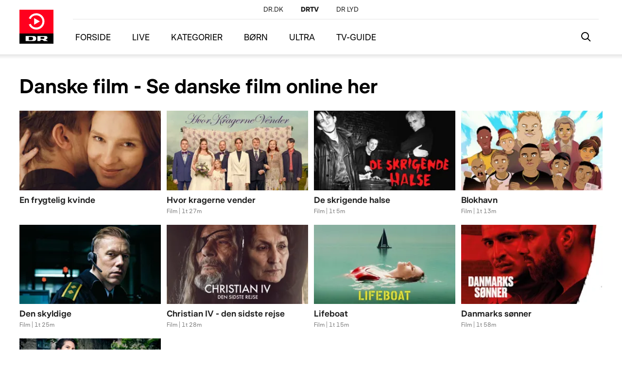

--- FILE ---
content_type: text/html; charset=utf-8
request_url: https://production-cdn.dr-massive.com/drtv/liste/film_-danske-film_150663
body_size: 56117
content:
<!DOCTYPE html><html lang="da" dir="ltr"><head><meta http-equiv="Content-Type" content="text/html, charset=UTF-8"><meta charset="utf-8"><meta name="viewport" content="width=device-width,initial-scale=1,user-scalable=1,maximum-scale=1,viewport-fit=cover"><meta name="mobile-web-app-capable" content="yes"><meta name="apple-mobile-web-app-capable" content="yes"><meta name="theme-color" content="#fff"><meta name="apple-itunes-app" content="app-id=877604999"><meta data-react-helmet="true" name="robots" content="noindex, follow"><meta data-react-helmet="true" property="og:title" content="DRTV - Danske film - Se danske film online her "><meta data-react-helmet="true" property="og:type" content="website"><meta data-react-helmet="true" property="og:url" content="https://www.dr.dk/drtv/liste/film_-danske-film_150663"><title data-react-helmet="true">Danske film - Se danske film online her | Se online her | DRTV</title><link data-react-helmet="true" rel="canonical" href="https://www.dr.dk/drtv/liste/film_-danske-film_150663"><link rel="preconnect" href="//prod95-static.dr-massive.com"><link rel="preconnect" href="//prod95-cdn.dr-massive.com"><link rel="preload" href="https://prod95-static.dr-massive.com/runtime.db88f36.js" crossorigin="anonymous" as="script"><link rel="preload" href="https://prod95-static.dr-massive.com/vendors.5b20171.js" crossorigin="anonymous" as="script"><link rel="preload" href="https://prod95-static.dr-massive.com/app.05cdf0e.js" crossorigin="anonymous" as="script"><link rel="preload" href="https://prod95-static.dr-massive.com/fonts/DRPublik-Regular.woff" crossorigin="anonymous" as="font"><link rel="preload" href="https://prod95-static.dr-massive.com/fonts/DRPublik-SemiBold.woff" crossorigin="anonymous" as="font"><link rel="shortcut icon" href="https://prod95-static.dr-massive.com/favicon.ico" sizes="16x16"><link rel="icon" type="image/png" href="https://prod95-static.dr-massive.com/images/icons/black/icon-48.png" sizes="48x48"><link rel="icon" type="image/png" href="https://prod95-static.dr-massive.com/images/icons/black/icon-72.png" sizes="72x72"><link rel="icon" type="image/png" href="https://prod95-static.dr-massive.com/images/icons/black/icon-96.png" sizes="96x96"><link rel="icon" type="image/png" href="https://prod95-static.dr-massive.com/images/icons/black/icon-144.png" sizes="144x144"><link rel="icon" type="image/png" href="https://prod95-static.dr-massive.com/images/icons/black/icon-192.png" sizes="192x192"><link rel="icon" type="image/png" href="https://prod95-static.dr-massive.com/images/icons/black/icon-512.png" sizes="512x512"><link rel="manifest" href="/drtv/manifest.json" crossorigin="use-credentials"><link rel="preload" href="https://prod95-static.dr-massive.com/common.07d41c4.c.js" crossorigin="anonymous" as="script"><link rel="preload" href="https://prod95-static.dr-massive.com/list.b401023.c.js" crossorigin="anonymous" as="script"><link rel="prefetch" href="https://prod95-static.dr-massive.com/common.07d41c4.c.js" crossorigin="anonymous" as="script"><link rel="prefetch" href="https://prod95-static.dr-massive.com/76.0b7dc46.css" crossorigin="anonymous"><link rel="prefetch" href="https://prod95-static.dr-massive.com/item.b7177b8.c.js" crossorigin="anonymous" as="script"><link rel="prefetch" href="https://prod95-static.dr-massive.com/818.1797557.css" crossorigin="anonymous"><link rel="prefetch" href="https://prod95-static.dr-massive.com/common.07d41c4.c.js" crossorigin="anonymous" as="script"><link rel="prefetch" href="https://prod95-static.dr-massive.com/76.0b7dc46.css" crossorigin="anonymous"><link rel="prefetch" href="https://prod95-static.dr-massive.com/category.7c0054a.c.js" crossorigin="anonymous" as="script"><link rel="prefetch" href="https://prod95-static.dr-massive.com/139.7b6278c.css" crossorigin="anonymous"><style>.profile-icon{display:flex;align-items:center;line-height:1;font-size:14px;color:#fff;max-width:200px}.profile-icon:focus{color:#fff;outline:none}.profile-icon__circle{flex:0 0 auto;display:table;width:28px;height:28px;background-color:#ff001e;border-radius:50%}.profile-icon__initial{color:#fff;font-family:DRPublik-SemiBold,helvetica,arial,sans-serif;font-size:14px;font-weight:600;display:table-cell;vertical-align:middle;text-align:center}.profile-icon__name{display:inline-block;vertical-align:middle;margin-left:8px;color:#000;text-transform:uppercase}@media(max-width:57.24em){.profile-icon__circle{width:64px;height:64px}.profile-icon__initial{font-size:37px}}
.go3958317564{margin:0!important;display:block;flex:none!important}.toast-container{background-color:#d7e1f5!important;padding:12px 16px!important;border-radius:0!important;animation:toastIt 3s cubic-bezier(.3,-.05,.7,-.5) forwards!important;animation-play-state:running!important;margin-bottom:-100%!important}.toast-container__content{display:flex;align-items:center}.toast-container__profile-name{font-family:DRPublik-Bold,helvetica,arial,sans-serif}.toast-container__text{margin-top:0;margin-bottom:0;margin-left:14px;font-size:18px}@media(max-width:44.99em){.toast-container__text{font-size:14px}}.toast-container .profile-icon__circle{width:28px;height:28px}.toast-container .profile-icon__initial{font-size:14px}@media(max-width:44.99em){.go4109123758{display:block!important;width:100%}.go3958317564{width:100%}.go2072408551{max-width:100vw!important}}.toast-container-exit{animation:toastItExit .3s cubic-bezier(.3,-.05,.7,-.5) forwards!important;animation-play-state:running!important;margin-bottom:-100%!important}@media(min-width:45em){.toast-container{max-width:none!important;min-width:375px!important;padding:14px 24px 14px 16px!important;margin-bottom:-52px!important}.toast-container__text{margin-left:16px;font-size:18px;line-height:24px}}@keyframes toastIt{0%,to{transform:translateY(0);opacity:0}14%,85%{transform:translateY(-100%);opacity:1}}@keyframes toastItExit{0%{transform:translateY(-100%);opacity:1}to{transform:translateY(0);opacity:0}}
.truncate{overflow:hidden;text-overflow:ellipsis;white-space:nowrap}.uppercase{text-transform:uppercase}.titlecase{text-transform:capitalize}.txt-left{text-align:left}.txt-center{text-align:center}.txt-right{text-align:right}.cta-btn{font-family:DRPublik-SemiBold,helvetica,arial,sans-serif;text-transform:uppercase;transition:color .2s,background-color .2s,border-color .2s;height:40px;line-height:40px;padding:0 25px;-webkit-appearance:none;-moz-appearance:none;appearance:none;font-size:14px}.cta-btn--large{height:50px;font-size:18px;min-width:170px;justify-content:center}.cta-btn--small{height:28px;font-size:12px;font-weight:600;line-height:14px}.cta-btn--primary{border-color:#ff001e;background-color:#ff001e;font-family:DRPublik-SemiBold,helvetica,arial,sans-serif;color:#fff}.cta-btn--primary:hover:not(:disabled){border-color:#db001a;background-color:#db001a;color:#fff}.cta-btn--primary:disabled{border-color:#ccc;background-color:#ccc;color:#676767}@media(hover:none),(pointer:coarse){.cta-btn--primary:hover:not(:disabled){border-color:#ff001e;background-color:#ff001e;color:#fff}}.cta-btn--secondary{color:#000;background-color:transparent;border:1px solid #000}.cta-btn--secondary:hover:not(:disabled){border-color:#000;background-color:#e5e5e5;color:#000}.cta-btn--secondary:disabled{border-color:#b2b2b2;background-color:#fff;color:#b2b2b2}@media(hover:none),(pointer:coarse){.cta-btn--secondary:hover:not(:disabled){border-color:#000;background-color:transparent;color:#000}}.cta-btn--secondary-dark{border-color:#000;background-color:transparent;color:#000}.cta-btn--secondary-dark:hover:not(:disabled){border-color:#000;background-color:#e5e5e5;color:#000}.cta-btn--secondary-dark:disabled{border-color:#b2b2b2;background-color:#fff;color:#b2b2b2}@media(hover:none),(pointer:coarse){.cta-btn--secondary-dark:hover:not(:disabled){border-color:#000;background-color:transparent;color:#000}}.cta-btn--secondary-dark-outlined{border-color:#8c8c8c;background-color:transparent;color:#fff}.cta-btn--secondary-dark-outlined:hover:not(:disabled){border-color:#000;background-color:#e5e5e5;color:#000}@media(hover:none),(pointer:coarse){.cta-btn--secondary-dark-outlined:hover:not(:disabled){border-color:#8c8c8c;background-color:transparent;color:#fff}}.cta-btn--secondary-black{border-color:#000;background-color:#000;color:#fff}.cta-btn--secondary-black:disabled,.cta-btn--secondary-black:hover:not(:disabled){border-color:#4d4d4d;background-color:#4d4d4d;color:#fff}@media(hover:none),(pointer:coarse){.cta-btn--secondary-black:hover:not(:disabled){border-color:#000;background-color:#000;color:#fff}}.cta-btn--secondary-red{border-color:#ff001e;background-color:#ff001e;color:#fff}.cta-btn--secondary-red:disabled,.cta-btn--secondary-red:hover:not(:disabled){border-color:#4d4d4d;background-color:#4d4d4d;color:#fff}@media(hover:none),(pointer:coarse){.cta-btn--secondary-red:hover:not(:disabled){border-color:#ff001e;background-color:#ff001e;color:#fff}}.cta-btn--naked{color:#000}.cta-btn--naked:disabled{color:#7f7f7f}.cta-btn--naked:hover:not(:disabled){color:#4d4d4d;text-decoration:underline}.cta-btn--naked:active:not(:disabled){color:#000}.cta-btn--noborder{border-color:#fff}.cta-btn--noborder:hover{opacity:.8}.cta-btn--tertiary{background-color:transparent;border:none;color:#ff001e;font-weight:600}.cta-btn--tertiary:disabled{color:#b2b2b2}.cta-btn--tertiary:hover:not(:disabled){color:#ff001e}@media(max-width:44.99em){.cta-btn{padding:0 20px;font-size:14px}}
.page-not-found{position:fixed;z-index:999;inset:0;background:#fff;color:#000;display:flex;align-items:center;justify-content:center}.page-not-found__container{width:100%;max-width:360px;text-align:center;padding:0 15px}.page-not-found__heading{color:#000;font-family:DRPublik-Bold,helvetica,arial,sans-serif;font-size:26px;line-height:1;margin-bottom:30px}.page-not-found__description{font-size:18px;line-height:1.3;margin-bottom:30px}.page-not-found__action-button{min-width:185px}
.side-panel .side-panel__close-btn{min-width:calc(100vw - 480px)}@media(max-width:29.99em){.side-panel__panel{width:100%}.side-panel .side-panel__close-btn{width:0}}
.nav-entry-link{color:#fff;margin:0;padding:0;font-size:14px}.nav-entry-link:focus,.nav-entry-link:hover{color:#d8d8d8}.nav-entry-link--primary{font-family:DRPublik-Regular,helvetica,arial,sans-serif;font-size:20px}.nav-entry-link--group,.nav-entry-link--primary{font-weight:600}.nav-entry-link--item{color:#d8d8d8}.nav-entry-link--item:focus,.nav-entry-link--item:hover{color:#fff;outline:none}.nav-entry-link--disabled{cursor:default;pointer-events:none;color:#9b9b9b}.nav-entry-link--disabled.nav-entry-link--item{opacity:.3}
.accordion-arrow-btn{min-width:50px;width:50px;height:50px;position:relative}.accordion-menu-item{padding:16px}.accordion-menu-item__arrow{position:absolute;border:solid #000;border-width:0 2px 2px 0;display:inline-block;padding:3px;transform:rotate(-45deg);left:calc(50% - 6px);top:calc(50% - 6px);will-change:transform;transition:transform .1s ease-in-out;transform-origin:center center}.accordion-menu-item__arrow-bottom{transform:rotate(45deg)}
.vertical-nav-group{border-bottom:1px solid #e5e5e5}.vertical-nav-group--header-link+.vertical-nav-group>.vertical-nav__dr-global-navigation{margin-top:9px}.vertical-nav-group__first-level{display:flex;justify-content:space-between}.vertical-nav-group__first-level--active{background-color:#f3f0ef}.vertical-nav-group__first-level--active span{font-weight:600;font-family:DRPublik-SemiBold,helvetica,arial,sans-serif}.vertical-nav-group__groups{list-style-type:none;padding:0}.vertical-nav-group__groups li a{color:#7f7f7f;font-weight:400}.vertical-nav-group__groups li a:hover{color:#4d4d4d}.vertical-nav-group__link+.vertical-nav-group__groups{margin-top:18px}.vertical-nav-group__link span{text-transform:uppercase}.vertical-nav-group__group{line-height:normal;text-transform:uppercase}.vertical-nav-group__group--lightgrey{background-color:#f3f0ef}.vertical-nav-group__group--active{background-color:#e5e5e5}.vertical-nav-group__group--active a span{color:#000}.vertical-nav-group__items{list-style-type:none;padding-left:0}.vertical-nav-group__item{font-size:14px;border-top:1px solid #e5e5e5}.vertical-nav-group__item--active{background-color:#e5e5e5}.vertical-nav-group__item--active a span{color:#000;font-weight:600;font-family:DRPublik-SemiBold,helvetica,arial,sans-serif}.vertical-nav-group__item--dual{display:inline-block;width:50%}.vertical-nav-group__item--dual:nth-child(n+3){margin-top:22px}.vertical-nav-group__item--dual:nth-child(odd){padding-right:8px}.vertical-nav-group__item--dual:nth-child(2n){padding-left:8px}.vertical-nav-group .nav-entry-link{line-height:normal}.vertical-nav-group .nav-entry-link--group,.vertical-nav-group .nav-entry-link--item,.vertical-nav-group .nav-entry-link--primary{display:block;width:100%;font-size:14px;font-weight:400;color:#000;padding:17px 24px}.vertical-nav-group .nav-entry-link--group:hover,.vertical-nav-group .nav-entry-link--item:hover,.vertical-nav-group .nav-entry-link--primary:hover{text-decoration:underline}.vertical-nav-group .nav-entry-link--item{padding:17px 32px}.vertical-nav-group .nav-entry-link--disabled{color:#c9c9c9}.vertical-nav-group>.nav-entry-link--group,.vertical-nav-group>.nav-entry-link--item,.vertical-nav-group>.nav-entry-link--primary{color:#000}.vertical-nav-group--active{background-color:#f3f0ef}
.spinner__circle{animation:spinner-spin 1s linear infinite}.spinner--delay{opacity:0;animation:spinner-fade-in 1s linear 1.3s;animation-fill-mode:forwards}@keyframes spinner-spin{0%{transform:rotate(0deg)}to{transform:rotate(1turn)}}@keyframes spinner-fade-in{0%{opacity:0}to{opacity:1}}
.profile-circle{font-family:DRPublik-SemiBold,helvetica,arial,sans-serif;color:#000;align-items:normal;display:block;position:relative;backface-visibility:hidden;text-align:center;background:transparent;transition:color .2s}.profile-circle:hover p.profile-circle__label--name{text-decoration:underline}.profile-circle:hover div.profile-circle__circle{transform:scale(1.1)}.profile-circle:focus{outline:none;color:#777}.profile-circle__circle{width:80px;height:80px;margin:10px auto;display:flex;align-items:center;justify-content:center;font-size:45px;color:#fff;position:relative;background-color:#ff7b3d;border-radius:100%;transition:.1s}.profile-circle__circle:before{transition:background-color .3s,opacity .3s;opacity:0;content:"";height:100%;width:100%;border-radius:100%;top:0;left:0;position:absolute;z-index:1}.profile-circle__circle--disabled{pointer-events:none}.profile-circle__circle--isPrimary:hover:before{opacity:0}.profile-circle__circle:hover{transform:scale(1.15);background-color:#4d4d4d}.profile-circle__circle--standard,.profile-circle__circle--standard:hover{background-color:#ff001e}.profile-circle__circle--ramasjang,.profile-circle__circle--ramasjang:hover{background-color:#00fefe}.profile-circle__circle--ultra,.profile-circle__circle--ultra:hover{background-color:#e4ff17}.profile-circle--new-profile .profile-circle__circle{background:#000;cursor:pointer;font-weight:400}.profile-circle__spinner{width:50%;height:50%;color:#fff}.profile-circle__letter{width:100%;top:-2px;text-align:center;text-transform:uppercase;position:relative;z-index:2}.profile-circle__plus{font-size:60px;font-weight:100;width:100%;height:100%}.profile-circle__plus:after,.profile-circle__plus:before{content:"";position:absolute;background-color:#fff}.profile-circle__plus:after{height:3px;top:calc(50% - 2px);left:30px;right:30px}.profile-circle__plus:before{width:3px;left:calc(50% - 2px);top:30px;bottom:30px}.profile-circle__label{margin-bottom:0;min-height:20px;width:100%;cursor:default}.profile-circle__label--name{font-size:12px;line-height:16px}.profile-circle__label--type{color:#676767;font-size:12px;line-height:14px;font-family:DRPublik-Regular,helvetica,arial,sans-serif}.profile-circle__label--type:first-letter{text-transform:uppercase}.profile-circle__details{width:100%}.profile-circle--large{width:120px;height:auto}@media(min-width:45em){.profile-circle--large{width:160px}}.profile-circle--large .profile-circle__circle{transform:scale(1);transition:transform .2s;will-change:transform}.profile-circle--large .profile-circle__circle--loading,.profile-circle--large .profile-circle__circle:hover{transform:scale(1.09)}.profile-circle--large .profile-circle__circle--disabled{transform:scale(.9);opacity:.4}.profile-circle--large .profile-circle__label--name--disabled{opacity:.4}.profile-circle__edit-icon{position:absolute;top:0;left:0;z-index:10;opacity:0;border-radius:50%;margin-left:-1px;margin-top:-1px;display:flex;justify-content:center;align-items:center;width:103%;height:102%;background-color:#e5e5e5;transition:.2s cubic-bezier(.4,0,.2,1)}.profile-circle__edit-icon svg{width:35px}@media(max-width:44.99em){.account-entry .profile-circle{margin-left:0;padding-left:30px;box-sizing:border-box;width:25%}}@media(min-width:45em){.profile-circle__circle{font-size:48px;width:97px;height:97px}.profile-circle__label--name{font-size:16px;line-height:24px}.profile-circle__label--type{font-size:14px;line-height:18px}.profile-circle__plus:after{left:37px;right:37px}.profile-circle__plus:before{top:37px;bottom:37px}}@media(min-width:75em){.profile-circle__circle{font-size:70px;width:120px;height:120px}.profile-circle__label--name{font-size:22px;line-height:30px;width:100%}.profile-circle__label--type{font-size:18px;line-height:24px}.profile-circle__plus:after{left:47px;right:47px}.profile-circle__plus:before{top:47px;bottom:47px}}@media(max-width:29.99em){.account-entry .profile-circle{width:33.3%}}@media(max-width:23.74em){.account-entry .profile-circle{width:50%}}
.profile-list{margin-top:-20px;margin-left:-80px;margin-bottom:-40px;display:flex;flex-wrap:wrap}.profile-list__circle{width:120px;padding-top:16px;margin:4px 0 4px 80px}@media(max-width:74.99em){.profile-list{margin-left:-60px}.profile-list__circle{margin-left:60px}}@media(max-width:29.99em){.profile-list{margin-left:-40px}}@media(min-width:30em){.profile-list{overflow:hidden}}@media(max-width:44.99em){.account-entry .profile-list{margin-left:-30px;justify-content:space-between}.account-entry .profile-list:after{content:"";flex:auto}}
.vertical-nav-global--icon-item{margin-top:16px;padding-left:24px}.vertical-nav-global--icon-item~.vertical-nav-global--icon-item{margin-top:0}.vertical-nav-global__first-level{display:flex}.vertical-nav-global__link{display:flex;margin-bottom:18px;line-height:17px;width:100%;font-size:14px;color:#000}.vertical-nav-global__link:first-letter{text-transform:uppercase}.vertical-nav-global__link:hover{text-decoration:underline}.vertical-nav-global__link svg{margin-right:8px}
.vertical-nav{position:absolute;min-height:100%;left:0;right:0;padding-bottom:16px;background-color:#fff;color:#000;border-top:1px solid #e5e5e5}.vertical-nav__info{display:flex;flex-direction:column;height:100%;margin-left:8px;line-height:18px}.vertical-nav__info--name{margin-bottom:8px;margin-left:0;text-transform:none;align-self:flex-start}.vertical-nav__info--extra{margin-left:0;color:#c90219;font-weight:600;align-self:flex-start}.vertical-nav__info--extra:hover{text-decoration:underline}.vertical-nav__signout-btn{margin:24px 0 0 24px;padding:5px 16px}.vertical-nav__list.scrollable{padding:19px 15px 19px 24px;border-bottom:1px solid #eee}.vertical-nav__list.scrollable .vertical-nav__packshot--tile{width:142px}.vertical-nav__account-section{display:flex;padding:15px 15px 16px 18px;border-bottom:1px solid #eee;align-items:center}.vertical-nav__account-section--signed-in{display:block}.vertical-nav__account-section--signed-out{padding-top:19px;padding-bottom:19px;flex-wrap:nowrap;justify-content:flex-start}.vertical-nav__profiles-container{border-bottom:1px solid #e5e5e5;padding-bottom:15px}.vertical-nav__profiles-container .kid-profile{padding-top:10px}.vertical-nav .profile-list{min-height:78px;flex-wrap:nowrap;align-items:baseline;margin-top:0;margin-bottom:-15px;margin-left:8px;padding-right:30px;overflow:scroll hidden}.vertical-nav .profile-list::-webkit-scrollbar{height:5px;background-color:transparent}.vertical-nav .profile-list::-webkit-scrollbar-thumb{height:43px;background-color:hsla(0,0%,80%,.8);border-radius:20px}.vertical-nav .profile-list::-webkit-scrollbar-thumb:hover{background-color:hsla(0,0%,80%,.8)}.vertical-nav .profile-list::-webkit-scrollbar-track-piece:horizontal{margin-bottom:14px}.vertical-nav .profile-list:hover{overflow-x:overlay}.vertical-nav .profile-list__circle{width:68px;padding-top:0;margin:0 0 -15px}.vertical-nav .profile-list .profile-circle__circle{width:40px;height:40px;margin-top:0;margin-bottom:4px;font-size:23px}.vertical-nav .profile-list .profile-circle__letter{top:0}.vertical-nav .profile-list .profile-circle__label--type{display:none}.vertical-nav .profile-list .profile-circle__label--name{width:68px;font-family:DRPublik-Regular,helvetica,arial,sans-serif;font-weight:400;font-size:11px;line-height:14px;color:#676767}.vertical-nav .profile-circle--new-profile{position:relative;top:12px}.vertical-nav .profile-circle--new-profile .profile-circle__circle{background-color:#e5e5e5}.vertical-nav .profile-circle--new-profile .profile-circle__plus:after{height:2px;top:50%;left:11px;right:11px;background-color:#000}.vertical-nav .profile-circle--new-profile .profile-circle__plus:before{width:2px;left:calc(50% - 1px);top:13px;bottom:11px;background-color:#000}.vertical-nav__profile-name{flex:1;padding-right:30px;padding-left:10px}.vertical-nav__create-action{flex-grow:1;margin-left:15px}.vertical-nav__create-action button{padding-left:16px;padding-right:16px}.vertical-nav__action-button{padding:7px 16px 8px}.vertical-nav__profile{flex:0 1 auto}.vertical-nav__profile .profile-icon__initial{position:relative;top:-2px}.vertical-nav__switch-button{transition:color .2s;color:#000;text-transform:uppercase}.vertical-nav__switch-button:hover{text-decoration:underline}.vertical-nav__list{margin-bottom:12px;padding:0 16px 0 20px;max-width:100%}.vertical-nav__packshot+.vertical-nav__packshot{margin-left:8px}.vertical-nav__packshot{position:relative;margin:0;width:104px}.vertical-nav__packshot--tile{width:216px}.vertical-nav__packshot--hero3x1{width:425px}.vertical-nav__packshot .packshot-title{padding-top:14px;left:0;right:0;bottom:0}.vertical-nav__packshot .packshot-title--overlay{padding:0;position:static}.vertical-nav__packshot .packshot-title h5.packshot-title__item-title{font-size:14px;word-break:break-word}.vertical-nav__packshot .packshot-title__item-metadata{margin-bottom:0}.vertical-nav__dr-global-navigation{border-bottom:1px solid #eee;width:calc(100% + 24px*2)}.vertical-nav__dr-global-navigation ul{padding:19px 24px 15px;margin-bottom:0}.vertical-nav__dr-global-navigation ul+ul{border-top:1px solid #eee}.vertical-nav__dr-global-navigation ul li{list-style:none;padding:10px 15px 10px 0}.vertical-nav__dr-global-navigation ul li:first-child{padding-top:0}.vertical-nav__dr-global-navigation ul li a{color:#7f7f7f}.vertical-nav__dr-global-navigation ul li a:hover{color:#4d4d4d}
.app-background{position:absolute;width:100%}.app-background~.content{position:relative}.app-background__image{width:100%;height:100%}
.skip-button{font-size:14px;font-family:DRPublik-SemiBold,helvetica,arial,sans-serif;font-weight:600;text-transform:uppercase;border:1px solid #fff;padding-left:24px;padding-right:24px;color:#fff;position:absolute;right:55px;bottom:175px;display:flex;height:40px}.skip-button span{line-height:20px;padding:8px 8px 9px 0}.skip-button svg{height:100%}.skip-button:hover{cursor:pointer;background-color:#333;border:1px solid #333}.z-index10{z-index:10}.z-index12{z-index:12}@media(max-width:74.99em)and (orientation:portrait){.drtv-player-block{position:relative!important}.skip-button{bottom:15px;right:29px}}@media(max-width:59.99em)and (orientation:landscape){.skip-button{right:29px;bottom:100px}}@media(max-width:44.99em){.skip-button{right:20px}}
.account-btn{display:inline-flex;align-items:center;position:relative;vertical-align:top}.account-btn--large .account-btn__content{min-width:110px}.account-btn--primary-dark:not(:disabled) .account-btn__spinner,.account-btn--primary-light:not(:disabled) .account-btn__spinner{color:#fff}.account-btn--primary-blue:not(:disabled) .account-btn__spinner,.account-btn--secondary-dark:not(:disabled) .account-btn__spinner,.account-btn--secondary-light:not(:disabled) .account-btn__spinner{color:#0875b8}.account-btn--naked:not(:disabled) .account-btn__spinner,.account-btn--secondary-blue:not(:disabled) .account-btn__spinner{color:#fff}.account-btn--naked-light:not(:disabled) .account-btn__spinner{color:#0875b8}.account-btn__content{text-transform:uppercase}.account-btn__spinner-container{width:0;flex-shrink:0;display:flex;align-items:center;transition:width .2s cubic-bezier(.215,.61,.355,1) .2s}.account-btn__spinner-container--visible{transition:width .2s cubic-bezier(.55,.055,.675,.19);width:20px}.account-btn__spinner-container--visible.account-btn__spinner-container--small{width:30px}.account-btn__spinner{height:24px;margin-top:-12px;opacity:0;position:absolute;top:50%;transform:scale(0);transition:width .2s,opacity .2s,transform .2s cubic-bezier(.215,.61,.355,1);width:24px}.account-btn__spinner--visible{opacity:1;transform:scale(1);transition:width .2s .2s,opacity .2s .2s,transform .2s cubic-bezier(.55,.055,.675,.19) .2s}.account-btn__spinner--small{height:20px;width:20px}.account-btn__spinner--left{left:10px}.account-btn__spinner--right{right:10px}.account-btn__spinner--center{left:50%;margin-left:-10px}
.scrubber{display:flex;align-items:center;position:relative;height:27px;margin:0}.scrubber__line{background:#ff001e;height:4px;width:0}.scrubber__background{width:100%;height:4px;background:#fff}.scrubber__thumb{display:block;height:25px;margin-left:-12.5px;position:absolute;top:1px;width:25px;-webkit-user-select:none;-moz-user-select:none;user-select:none}.scrubber__thumb:after{background:#c9c9c9;border-radius:50%;border:3px solid #fff;display:block;content:"";height:24px;left:50%;margin-top:-12px;margin-left:-12px;position:absolute;top:50%;width:24px}.scrubber__thumb:hover:after{height:22px;margin-left:-11px;margin-top:-11px;width:22px}.scrubber__label{display:none;bottom:39px;padding:.5rem .25rem;border-radius:4px;background-color:#4d4d4d;font-size:.8rem;-webkit-user-select:none;-moz-user-select:none;user-select:none}.scrubber__label,.scrubber__label:after{position:absolute;left:50%;transform:translateX(-50%)}.scrubber__label:after{content:"";width:0;height:0;border:24px solid transparent;border-top-color:#4d4d4d;top:99%}.scrubber__label--show{display:block;z-index:14}@media(min-width:30em)and (orientation:landscape){.scrubber{height:27px;cursor:pointer}.scrubber__background,.scrubber__line{height:4px}.scrubber__thumb{top:1px}}@media(min-width:60em){.scrubber{height:4px;padding:0}.scrubber__label{padding:.8125rem 1.375rem;font-size:24px}.scrubber__background,.scrubber__line{height:4px}.scrubber__thumb{background:#ff001e;border-radius:50%;border:12px solid #ff001e;height:24px;margin-left:-12px;position:absolute;top:-10px;width:24px}.scrubber__thumb--small{border:none;height:14px;width:14px;top:-5px}.scrubber__thumb:after{display:none}}@media(max-width:59.99em){.scrubber{height:27px}.scrubber__background,.scrubber__line{height:4px}.scrubber__thumb{background:#ff001e;border-radius:50%;border:6px solid #ff001e;height:14px;margin-left:-7px;position:absolute;top:6.5px;width:14px}.scrubber__thumb:after{display:none}.scrubber__label{font-size:16px;padding:6px 13px;bottom:17px}.scrubber__label:after{border:10px solid transparent;border-top-color:#4d4d4d}}
.cast-controls{align-items:center;display:flex;justify-content:center;width:40px}.cast-controls__spinner{color:#fff}.cast-controls__control{cursor:pointer}.cast-controls--disabled{opacity:.5;pointer-events:none}.cast-controls .svg-icon{height:24px;width:24px}@media(min-width:45em){.cast-controls{width:74px}.cast-controls .svg-icon{height:28px;width:28px;height:38px;width:38px}}@media(min-width:45em){.cast-controls .spinner__circle{height:28px;width:28px}}
.cast-player{justify-content:space-between;align-items:center;background-color:#222;bottom:0;display:flex;height:80px;left:0;position:fixed;right:0;width:100%;z-index:999}.cast-player__controls-wrapper{display:flex;flex-direction:row}.cast-player__meta{display:flex;flex-direction:column}.cast-player__title{font-size:14px;font-family:DRPublik-SemiBold,helvetica,arial,sans-serif;color:#fff;margin-bottom:0}.cast-player__cast-to{font-size:12px;font-family:DRPublik-Regular,helvetica,arial,sans-serif;color:#999;margin-bottom:0;margin-top:4px}.cast-player__picture{align-items:flex-end;height:100%;min-width:78px}.cast-player__picture img{height:100%;width:auto;max-width:100%}.cast-player .skip-button{right:170px;bottom:20px}.cast-player .navigation{inset:0;cursor:pointer;position:absolute;z-index:-1}@media(min-width:45em){.cast-player__meta{margin-top:1px}}.cast-player__progress-row{position:absolute;top:0;width:100%;color:#fff;height:29px}.cast-player .scrubber__thumb--large{display:none!important}.cast-player__flex-container{display:flex;align-items:center;justify-content:space-between}.cast-player__primary-actions{width:242px;margin-right:25px}.cast-player__primary-actions .dr-play-icon{display:inline-block;margin:-4px 9px 0 -4px;fill:#fff;height:20px}@media(max-width:44.99em){.cast-player{height:62px}.cast-player__title{font-size:12px}}
.navigation-menu-burger{position:relative;width:40px;height:40px}.navigation-menu-burger__line{position:absolute;height:2px;width:24px;background-color:#000;left:0;top:50%;will-change:transform;transition:transform .3s ease-in-out;transform-origin:center center}.navigation-menu-burger__line:first-child{transform:translateY(-7px)}.navigation-menu-burger__line:last-child{transform:translateY(7px)}.navigation-menu-burger__line-expanded{transform:scaleX(0)}.navigation-menu-burger__line-expanded:first-child{transform:rotate(-45deg)}.navigation-menu-burger__line-expanded:last-child{transform:rotate(45deg)}
.footer__dr-global-navigation ul,.header__dr-global-navigation ul{padding:0;list-style:none;margin:0}.footer__dr-global-navigation ul:first-child li,.footer__dr-global-navigation ul:last-child li,.header__dr-global-navigation ul:first-child li,.header__dr-global-navigation ul:last-child li{padding:0 .7em}.footer__dr-global-navigation ul:first-child li:first-child,.header__dr-global-navigation ul:first-child li:first-child{padding-left:0}.footer__dr-global-navigation ul:last-child li:last-child,.header__dr-global-navigation ul:last-child li:last-child{padding-right:0}.footer__dr-global-navigation ul li a:hover,.header__dr-global-navigation ul li a:hover{text-decoration:underline}.header__dr-global-navigation{display:none;background-color:#4a4a4a}.header__dr-global-navigation ul li,.header__dr-global-navigation ul li a{color:#b2b2b2;font-weight:600}.footer__dr-global-navigation{background-color:#000}.footer__dr-global-navigation ul{font-size:12px;line-height:15px;text-align:center;padding-bottom:10px}.footer__dr-global-navigation ul li,.footer__dr-global-navigation ul li a{color:#fff;vertical-align:middle}.footer__dr-global-navigation ul li{display:inline-block}.footer__dr-global-navigation ul li a{font-size:14px;text-decoration:underline}.footer__dr-global-navigation ul:last-child li{border-left:1px solid #b3b2b2;padding:0 20px}.footer__dr-global-navigation ul:first-child li:first-child{background-color:#ccc;padding:0 .7em;border-radius:5px;line-height:26px}.footer__dr-global-navigation ul:first-child li:first-child a{text-decoration:none;color:#222}.footer__dr-global-navigation ul:last-child li:first-child,.footer__dr-global-navigation ul:last-child li:last-child{border:none}.footer__dr-global-navigation ul:last-child li:first-child{font-weight:700}.footer__dr-global-navigation ul:last-child li:last-child{display:block}.vertical-nav__dr-global-navigation ul{padding-left:0}.vertical-nav__dr-global-navigation ul li a{color:#d8d8d8}.vertical-nav__dr-global-navigation ul li a:hover{color:#fff}@media(max-width:59.99em){.footer__dr-global-navigation ul:last-child li{padding:0 10px}.footer__dr-global-navigation ul:last-child li:last-child{display:block;margin:10px 0 0}}@media(min-width:45em){.header__dr-global-navigation{display:flex;justify-content:space-between}.header__dr-global-navigation ul{display:flex}.header__dr-global-navigation ul:last-child li:first-child a{align-items:flex-end;display:flex;font-size:12px;line-height:20px;font-weight:400}.footer__dr-global-navigation ul{padding-bottom:20px}}@media(min-width:60em){.footer__dr-global-navigation{align-items:center;display:flex;justify-content:space-between}.footer__dr-global-navigation ul{align-items:center;display:flex;padding-bottom:0}.footer__dr-global-navigation ul:last-child li:last-child{margin-left:1em;display:inline}.footer__dr-global-navigation li{align-items:center;display:flex;flex-wrap:wrap}}@media(min-width:20em){.header__dr-global-navigation{padding:.4em 14px}.footer__dr-global-navigation{margin-left:-14px;margin-right:-14px;padding:10px 0}.footer__dr-global-navigation ul{margin:0 14px}}@media(min-width:45em){.header__dr-global-navigation{padding:.4em 24px}.footer__dr-global-navigation{margin-left:-24px;margin-right:-24px;padding:10px 0}.footer__dr-global-navigation ul{margin:0 24px}}@media(min-width:60em){.header__dr-global-navigation{padding:.4em 32px}.footer__dr-global-navigation{margin-left:-32px;margin-right:-32px;padding:10px 0}.footer__dr-global-navigation ul{margin:0 32px}}@media(min-width:75em){.header__dr-global-navigation{padding:.4em 40px}.footer__dr-global-navigation{margin-left:-40px;margin-right:-40px;padding:10px 0}.footer__dr-global-navigation ul{margin:0 40px}}@media(min-width:90em){.header__dr-global-navigation{padding:.4em 55px}.footer__dr-global-navigation{margin-left:-55px;margin-right:-55px;padding:10px 0}.footer__dr-global-navigation ul{margin:0 55px}}@media(min-width:120.0625em){.header__dr-global-navigation{padding:.4em 65px}.footer__dr-global-navigation{margin-left:-65px;margin-right:-65px;padding:10px 0}.footer__dr-global-navigation ul{margin:0 65px}}
.header__dr-global-element{height:40px;display:flex;justify-content:center;flex-direction:column}.header__dr-global-element .elements-container{height:40px}.header__dr-global-element .global-element-divider{margin-left:72px;border-bottom:1px solid #e5e5e5}.header__dr-global-element ul{padding:0;list-style:none;margin:0;display:flex;justify-content:center}.header__dr-global-element ul li{font-size:14px;line-height:18px;margin:10px 0}.header__dr-global-element ul li.bold-item{font-family:DRPublik-Bold,helvetica,arial,sans-serif}.header__dr-global-element ul li a{padding:0 8px}.header__dr-global-element ul li a:hover{text-decoration:underline}@media(min-width:45em){.header__dr-global-element .global-element-divider{margin-left:104px;margin-right:8px;border-bottom:1px solid #e5e5e5}.header__dr-global-element ul li{margin:10px 0}.header__dr-global-element ul li a{padding:0 18px}}@media(min-width:75em){.header__dr-global-element .global-element-divider{margin-left:110px}}
.brand-logo-dr{width:56px;height:56px}@media(min-width:57.25em){.brand-logo-dr{width:64px;height:64px}}@media(min-width:75em){.brand-logo-dr{width:70px;height:70px}}
@keyframes arrow__animate-right{0%{opacity:0;transform:translateX(0)}30%{opacity:1}70%{transform:translateX(0);opacity:1}to{transform:translateX(110%);opacity:0}}@keyframes arrow__animate-left{0%{opacity:0;transform:translateX(0)}30%{opacity:1}70%{transform:translateX(0);opacity:1}to{transform:translateX(-110%);opacity:0}}.arrow{font-size:32px;color:#fff;opacity:0;margin:0;padding:0;border:0;position:absolute;top:0;bottom:0;z-index:2;cursor:pointer;transition:transform .3s cubic-bezier(.455,.03,.515,.955),opacity .3s cubic-bezier(.455,.03,.515,.955);animation-duration:3s;animation-timing-function:cubic-bezier(.455,.03,.515,.955);background:transparent;max-width:50px;width:40px;width:12.5vw}.arrow:focus{border:transparent;box-shadow:inset 0 0 0 2px #245fc5;border-radius:2px;outline:none!important}html:not([data-inputmode=k]) .arrow:focus{box-shadow:none}@media(min-width:45em){.arrow{width:20px;width:6.25vw}}.arrow--left{left:0;text-align:left}.arrow--right{right:0;text-align:right}.arrow--animate-left{animation-name:arrow__animate-left}.arrow--animate-right{animation-name:arrow__animate-right}.arrow--visible{opacity:1}.arrow__icon{display:inline-block;stroke-width:3px;position:relative;top:2vw;width:20px;width:6.25vw}@media(min-width:45em){.arrow__icon{width:20px;width:2.78vw}.epg1 .arrow__icon{width:60px;width:18.75vw}}
.scrollable{position:relative;overflow:hidden}.scrollable__sub-container{height:100%;padding:0 32px;margin:0 -32px;white-space:nowrap}@media(min-width:60em){.scrollable__sub-container{overflow:scroll hidden;-ms-overflow-style:none;scrollbar-width:none;scroll-behavior:smooth}.scrollable__sub-container::-webkit-scrollbar{display:none}.scrollable__sub-container .scrollable__container>:last-child:not(.arrow){margin-right:32px}}.scrollable--key-mode>.arrow:not(:disabled){transform:translateX(0);opacity:1}.scrollable .arrow__icon{height:40px;width:40px;top:0}.scrollable__container{white-space:nowrap;transform:translateX(0);transition:transform .3s ease-out}.scrollable__container--no-transition{transition:transform 0s ease-in-out}
.primary-nav{display:none;flex-wrap:wrap;height:100%}.primary-nav .scrollable,.primary-nav .scrollable__container{height:100%}.primary-nav--clipped{flex-wrap:nowrap}.primary-nav--fixed{overflow-y:hidden}.primary-nav__entry{display:inline-block;align-items:center;position:relative;height:100%}.primary-nav__entry--active a{color:#000;font-family:DRPublik-Bold,helvetica,arial,sans-serif}.primary-nav__entry--active:before{content:"";position:absolute;left:0;bottom:0;height:5px;width:100%;background-color:#000}.primary-nav__entry--active .primary-nav__entry-link{opacity:1}.primary-nav__entry:hover:not(.primary-nav__entry--active) .primary-nav__entry-link{text-decoration:underline}.primary-nav__entry--inert{display:none}.primary-nav__entry--more .primary-nav__entry-link{font-size:20px;font-weight:600}.primary-nav__entry--more .primary-nav__entry-link .primary-nav__btn-label{width:32px;height:22px;padding-top:4px;line-height:0;letter-spacing:2px;border:1px solid transparent;border-radius:4px}.primary-nav__entry--more .primary-nav__entry-link:focus .primary-nav__btn-label,.primary-nav__entry--more .primary-nav__entry-link:hover .primary-nav__btn-label{border-color:#fff}.primary-nav__entry-link{display:flex;align-items:center;justify-content:center;min-width:32px;height:100%;padding:0 5px;white-space:nowrap;color:#000;font-family:DRPublik-Regular,helvetica,arial,sans-serif;font-size:14px;background:transparent}.primary-nav__entry-link--disabled{cursor:default}.primary-nav__entry-link:focus,.primary-nav__entry-link:hover:not(.primary-nav__entry-link--disabled){color:#000;opacity:1}.primary-nav__entry-link:focus{border:transparent;box-shadow:inset 0 0 0 2px #245fc5;border-radius:2px;outline:none!important}html:not([data-inputmode=k]) .primary-nav__entry-link:focus{box-shadow:none}.primary-nav__entry-link:active:not(.primary-nav__entry-link--disabled){color:#000}.primary-nav .navigation-arrow{display:none}@media(max-width:57.24em){.header .primary-nav{display:none}}@media(max-width:44.99em){.primary-nav.mobile-view{display:none}.primary-nav:after,.primary-nav:before{content:"";position:absolute;z-index:1;width:24px;height:100%;pointer-events:none}.primary-nav:before{background:linear-gradient(90deg,#fff 0,hsla(0,0%,100%,0))}.primary-nav:after{right:0;background:linear-gradient(90deg,hsla(0,0%,100%,0) 0,#fff)}.primary-nav__entry{margin:0 14px}.primary-nav .scrollable__container{padding:0 10px}.primary-nav__entry-link{padding:0}}@media(max-width:74.99em){.primary-nav__entry--more{display:none}.primary-nav .nav-expand-btn{display:none!important}}@media(min-width:45em){.primary-nav{display:flex}.primary-nav__entry-link{font-size:16px}.primary-nav__entry+.primary-nav__entry{margin-left:12px}}@media(min-width:75em){.primary-nav__entry--expanded:before{content:none}.primary-nav__entry--inert:not(.primary-nav__entry--empty){display:flex}.primary-nav__entry-link{font-size:18px}.primary-nav__entry+.primary-nav__entry{margin-left:34px}}
.drop-menu{position:absolute;left:50%;top:calc(100% + 2px)}.drop-menu:after{content:"";top:-7px;transform:rotate(45deg);display:block;width:14px;height:14px;border-left:1px solid #c9c9c9;border-top:1px solid #c9c9c9}.drop-menu:after,.drop-menu__content{position:absolute;background-color:#fff}.drop-menu__content{padding:20px 30px;box-shadow:0 2px 4px 0 rgba(0,0,0,.3);border:1px solid #c9c9c9;overflow-y:auto}.drop-menu__content a.nav-entry-link,.drop-menu__content label.nav-entry-link{color:#000}.drop-menu__content a.nav-entry-link span{font-size:14px}.drop-menu__content a.nav-entry-link :hover{color:#4d4d4d}
.nav-expand-btn{position:absolute;width:12px;height:12px;top:50%;left:100%;margin-left:4px;margin-top:-6px}.nav-expand-btn:before{content:"";position:absolute;width:0;height:0;top:50%;left:50%;margin-top:-4px;margin-left:-5px;border:solid transparent;border-top:solid #fff;border-width:8px 5px 0}
.account-nav{display:flex;position:relative;align-items:center;height:100%;margin-left:auto;margin-right:20px}.account-nav--empty{width:164px}.account-nav__profile{flex:0 0 auto;font-size:12px}.account-nav__name{margin-right:12px}.account-nav__button-container{background-color:#ff001e;border-radius:4px;transition:all .3s ease-in-out;opacity:0;height:40px;width:130px;display:flex;align-items:center;justify-content:center}.account-nav__button-container.small-button{width:28px;height:28px;border-radius:15px;display:block;overflow:hidden}.account-nav__button-container.small-button div>button{text-indent:-9999px;white-space:nowrap;overflow:hidden}.account-nav__button-container.appeared{opacity:1}.account-nav__button-container.rounded{border-radius:15px;height:28px}.account-nav__button-container.narrowed{animation:narrow .3s ease-in-out forwards}.account-nav__button-container.reverse-narrowed{animation:reverse-narrow .4s ease-in-out backwards}.account-nav__button-container.reverse-rounded{animation:reverse-rounded .2s ease-in-out backwards;width:130px}@keyframes narrow{0%{width:130px}to{width:28px}}@keyframes reverse-rounded{0%{height:28px;border-radius:15px}to{height:40px;border-radius:4px}}@keyframes reverse-narrow{0%{width:28px}to{width:130px}}.account-nav .cta-btn{width:130px;padding:9px 0 11px;line-height:1.5;font-family:DRPublik-SemiBold,helvetica,arial,sans-serif}.account-nav .cta-btn--secondary-light{margin-left:16px;padding-left:16px;padding-right:16px;font-weight:500}.account-nav .drop-menu{right:-5px;left:auto}.account-nav .drop-menu:after{left:auto;right:12px}.account-nav .drop-menu__content{right:-5px;left:auto!important;padding-left:0;padding-right:0}.account-nav__profile-data{margin-left:20px;margin-bottom:16px}.account-nav__profile-data .profile-icon__circle{width:64px;height:64px}.account-nav__profile-data .profile-icon__initial{font-size:37px;line-height:48px;position:relative;top:-2px}.account-nav__profiles-container{border-top:1px solid #eee}.account-nav__profiles-container .kid-profile{padding-top:10px}.account-nav__entries-container{margin-top:2px;border-top:1px solid #eee}.account-nav .profile-list{width:330px;min-height:78px;flex-wrap:nowrap;align-items:baseline;margin-top:0;margin-bottom:0;margin-left:8px;padding-right:30px;overflow-x:hidden}.account-nav .profile-list::-webkit-scrollbar{height:5px;background-color:transparent}.account-nav .profile-list::-webkit-scrollbar-thumb{height:43px;background-color:hsla(0,0%,80%,.8);border-radius:20px}.account-nav .profile-list::-webkit-scrollbar-thumb:hover{background-color:hsla(0,0%,80%,.8)}.account-nav .profile-list::-webkit-scrollbar-track-piece:horizontal{margin-bottom:14px}.account-nav .profile-list:hover{overflow-x:overlay}.account-nav .profile-list__circle{width:68px;padding-top:0;margin:0 0 -15px}.account-nav .profile-list .profile-circle__circle{width:40px;height:40px;margin-top:0;margin-bottom:4px;font-size:23px}.account-nav .profile-list .profile-circle__letter{top:0}.account-nav .profile-list .profile-circle__label--type{display:none}.account-nav .profile-list .profile-circle__label--name{width:68px;font-family:DRPublik-Regular,helvetica,arial,sans-serif;font-weight:400;font-size:11px;line-height:14px;color:#676767}.account-nav .profile-circle--new-profile{position:relative;top:11px}.account-nav .profile-circle--new-profile .profile-circle__circle{background-color:#e5e5e5}.account-nav .profile-circle--new-profile .profile-circle__plus:after{height:2px;top:50%;left:11px;right:11px;background-color:#000}.account-nav .profile-circle--new-profile .profile-circle__plus:before{width:2px;left:calc(50% - 1px);top:13px;bottom:11px;background-color:#000}.account-nav__info{display:flex;flex-direction:column;height:100%;margin-left:8px;line-height:18px}.account-nav__info--name{margin-bottom:8px;margin-left:0;text-transform:none;align-self:flex-start;color:#000}.account-nav__info--extra{margin-left:0;color:#c90219;font-weight:600;align-self:flex-start}.account-nav__info--extra:hover{text-decoration:underline}.account-nav__signout-btn.cta-btn.cta-btn--secondary-light{width:inherit;margin-left:24px;margin-top:32px;padding:4px 16px}html:not([data-inputmode=k]) .account-nav__sign-in:focus:not(:hover){color:#fff}
.sticky-scroll{position:sticky;top:0;z-index:20}.sticky-scroll--fixed{position:fixed;top:0;z-index:999;width:100vw}
.header{width:100%;background-color:#fff;color:#222;top:0;transform:translateY(-100%);transition:transform .3s;will-change:top}.header.sticky-scroll--scroll-up,.header.sticky-scroll--static{z-index:21;transform:translateY(0)}.header:before{content:"";display:block;position:absolute;top:100%;left:0;width:100%;height:10px;background-image:linear-gradient(180deg,rgba(0,0,0,.1),transparent);z-index:-1;pointer-events:none}.header--no-shadow:before,.header.sticky-scroll--sticky:before{content:none}.header__bar{position:relative;padding-top:40px}.header__bar,.header__icon-btn{display:flex;align-items:center}.header__icon-btn{justify-content:center;min-width:32px;min-height:32px;color:#222;background:transparent}.header__icon-btn:focus,.header__icon-btn:hover{color:#222}.header__icon-btn>.svg-icon{width:24px;height:24px}.header__icon-btn .header__svg-search-icon{width:20px;height:20px}.header__icon-btn--nav-icon>svg.svg-icon{margin-left:0}.header__logo{flex:0 0 auto;position:absolute;top:16px;left:0}.header__logo-label{display:none}.header__nav-top{padding-left:110px}.header__nav-top.scrollbar-padding{padding-right:0}.header__nav-account{flex:0 0 auto}.header__nav-account .profile-icon__name{color:#fff}.header__dr-global-element{position:absolute;top:0;left:0;right:0}.header__dr-global-element ul{margin-left:56px}@media(max-width:44.99em){.header__nav-top{display:none}.header__icon-btn .header__svg-search-icon--nav-icon{position:relative;right:5px}.header__nav-bottom{width:100%;height:44px;background-color:#d8d8d8;justify-content:space-between}.header__nav-bottom:after,.header__nav-bottom:before{content:""}.header--no-nav~.app-background{top:46px}}@media(max-width:57.24em){.side-panel,.side-panel__panel{margin-top:88px}.header__bar{height:88px}}@media(max-width:57.24em){.header .drop-menu,.header .header-search,.header__nav-account{display:none}.header__icon-btn--search-right{margin-left:auto}.side-panel__panel{width:100%}}@media(min-width:45em)and (max-width:74.99em){.header__icon-btn--search-right{display:flex;margin-right:10px}}@media(min-width:45em){.header__nav-bottom{display:none}.header__nav-top{flex:1 1 auto}.header__dr-global-element ul{margin-left:0}}@media(min-width:57.25em){.header__icon-btn--menu{display:none}.header__logo{top:20px}}@media(min-width:57.25em)and (max-width:74.99em){.header__bar{height:104px}.header__nav-top{right:auto}}@media(min-width:75em){.header.header--hero-mode~.content{padding-top:0}.header__bar{height:112px}.header:not(.header--hero) .drop-menu__content{border-radius:0 0 4px 4px}.header__icon-btn--search-right{display:flex;align-items:center;margin-right:18px}.header__icon-btn--search-right .svg-icon{width:28px;height:28px}.header__icon-btn--search-right .header__svg-search-icon{width:24px;height:24px}}
.banner{color:#fff;padding:14px 0}.banner--info{background-color:#000}.banner--warning{background-color:#ff001e}.banner__container{display:flex;flex-direction:column;align-items:flex-start}.banner__description{width:85%;font-size:16px;line-height:18px}.banner__action-button{margin-top:15px}.banner__action-button:focus{color:#fff}.banner__close-btn{position:absolute;top:15px;right:20px;padding-left:35px}.banner__close-btn svg{width:24px;height:24px}.banner__close-btn svg path{stroke:#fff}@media(max-width:44.99em){.banner__container.grid-margin{margin:0 20px}}@media(min-width:45em){.banner{padding:20px 0}.banner__container{flex-direction:row;align-items:center;justify-content:space-between;padding:0 3px}.banner__description{flex:1 0;margin:0;font-size:18px;line-height:20px}.banner__action-button{margin:0 0 0 35px}.banner__close-btn{position:static;flex:0 0}}@media(min-width:75em){.banner__description{font-size:20px}.banner__close-btn{padding-right:5px}}
.distributor-banner{height:30px;line-height:30px;font-family:DRPublik-SemiBold,helvetica,arial,sans-serif;font-size:14px}.distributor-banner__arrow{display:inline-block;margin:-10px 0 0;transform:rotate(-90deg)}@media(min-width:20em){.distributor-banner{padding:0 14px}}@media(min-width:45em){.distributor-banner{padding:0 24px}}@media(min-width:60em){.distributor-banner{padding:0 32px}}@media(min-width:75em){.distributor-banner{padding:0 40px}}@media(min-width:90em){.distributor-banner{padding:0 55px}}@media(min-width:120.0625em){.distributor-banner{padding:0 65px}}
.overlay__backdrop{background-color:rgba(0,0,0,.5)}.modal-manager__modal-container .dialog.login-error-dialog{padding:24px;max-width:400px}@media(max-width:44.99em){.modal-manager__modal-container .dialog.login-error-dialog .dialog__close-btn{top:4px}}.modal-manager__modal-container .dialog.login-error-dialog .dialog__close-btn:after,.modal-manager__modal-container .dialog.login-error-dialog .dialog__close-btn:before{height:23px}.login-error-dialog{display:flex;flex-direction:column}.login-error-dialog__title{font-size:18px;line-height:24px;color:#000;font-family:DRPublik-SemiBold,helvetica,arial,sans-serif;margin-bottom:8px;width:90%}.login-error-dialog__text-container{margin-bottom:24px}.login-error-dialog__text{font-size:18px;line-height:26px;color:#000;font-family:DRPublik-Regular,helvetica,arial,sans-serif}.login-error-dialog__text:last-of-type{margin-bottom:0}@media(max-width:44.99em){.login-error-dialog__text{font-size:14px;line-height:20px}}.login-error-dialog__close-button{width:76px;align-self:flex-end}@media(max-width:44.99em){.login-error-dialog__close-button{width:100%}}
html{overflow-x:hidden}body,html{height:100%}body{display:flex;flex-direction:column}body.hide-footer #dr-global-footer{display:none}body.overflow-visible{overflow:visible!important}body.overflow-hidden,html.overflow-hidden{overflow:hidden!important}#dr-global-footer,#dr-global-navigation{flex:0 0 auto}#dr-global-footer address,#dr-global-footer blockquote,#dr-global-footer dl,#dr-global-footer fieldset,#dr-global-footer figure,#dr-global-footer form,#dr-global-footer hr,#dr-global-footer legend,#dr-global-footer ol,#dr-global-footer p,#dr-global-footer pre,#dr-global-footer table,#dr-global-footer ul,#dr-global-navigation address,#dr-global-navigation blockquote,#dr-global-navigation dl,#dr-global-navigation fieldset,#dr-global-navigation figure,#dr-global-navigation form,#dr-global-navigation hr,#dr-global-navigation legend,#dr-global-navigation ol,#dr-global-navigation p,#dr-global-navigation pre,#dr-global-navigation table,#dr-global-navigation ul{margin-bottom:0}#dr-global-footer>div{padding:0!important}#root{flex:1 0 auto}a.offline{pointer-events:none;opacity:.3}body{background-color:#fff}.app{background-color:inherit}.content{display:flex;flex-direction:column;height:100%}.main{flex:1 0 auto}.main>.page{display:block;margin-bottom:40px}.footer{flex-shrink:0}.grid-margin{margin:0 calc(14px - (100vw - 100%)) 0 14px}.scrollbar-padding{padding-right:calc(14px - (100vw - 100%))}@media(min-width:20em){.grid-margin{margin:0 14px}.scrollbar-padding{padding-right:calc(14px - (100vw - 100%))}.skip-link{left:14px}}@media(min-width:45em){.grid-margin{margin:0 24px}.scrollbar-padding{padding-right:calc(24px - (100vw - 100%))}.skip-link{left:24px}}@media(min-width:60em){.grid-margin{margin:0 32px}.scrollbar-padding{padding-right:calc(32px - (100vw - 100%))}.skip-link{left:32px}}@media(min-width:75em){.grid-margin{margin:0 40px}.scrollbar-padding{padding-right:calc(40px - (100vw - 100%))}.skip-link{left:40px}}@media(min-width:90em){.grid-margin{margin:0 55px}.scrollbar-padding{padding-right:calc(55px - (100vw - 100%))}.skip-link{left:55px}}@media(min-width:120.0625em){.grid-margin{margin:0 65px}.scrollbar-padding{padding-right:calc(65px - (100vw - 100%))}.skip-link{left:65px}}.page-entry,.page-entry--hero{margin-bottom:24px}.page-entry:first-of-type:not(.page-entry--hero){margin-top:46px}.page-entry--empty{color:#9b9b9b;font-size:18px;margin-bottom:0}@media(min-width:45em){.page-entry{margin-bottom:32px}.page-entry--hero{margin-bottom:46px}.page-entry:first-of-type:not(.page-entry--hero){margin-top:46px}.page-entry--empty{margin-bottom:0!important}}@media(min-width:75em){.page-entry{margin-bottom:40px}.page-entry--hero{margin-bottom:74px}.page-entry:first-of-type:not(.page-entry--hero){margin-top:74px}.page-entry--empty{margin-bottom:0!important}}@media(min-width:120.0625em){.page-entry--hero{margin-bottom:70px}.page-entry:first-of-type:not(.page-entry--hero){margin-top:70px}}.app--channel{background-color:#fff}.app--profiles .content,.app--profiles .header,.app--profiles .side-panel{display:none}.list-pg .h10{padding-top:35px}.list-pg .page-entry--hero{margin-bottom:30px}.app--item-details .content{margin-right:0;margin-left:0}.app--account{background-color:#fff}.app--account .content.grid-margin{position:relative;margin:0;color:#9b9b9b}.app--account .page{margin:0 183px}@media(max-width:59.99em){.app--account .page{margin:0 24px}}@media(max-width:44.99em){.app--account .page{margin:0 14px}}.app--account .pg-account .page-entry--hero{padding-top:55px;padding-bottom:6px}@media(max-width:44.99em){.app--account .pg-account{padding-bottom:40px}.app--account .pg-account .page-entry{margin-bottom:0;padding:0}.app--account .pg-account .page-entry--hero{padding-top:0}}.vp-center{position:absolute;top:50%;left:50%;margin-right:-50%;transform:translate(-50%,-50%)}.vp-topright{position:absolute;top:0;right:0}.vp-bottomleft{position:absolute;bottom:0;left:0}.page-spinner{width:80px}.page-spinner.vp-center{top:auto;bottom:50%}.icon-btn{width:32px;height:32px}.icon-btn>.svg-icon{margin:0 auto}.heading-shadow{text-shadow:0 1px 5px rgba(0,0,0,.7)}@media(min-width:90em){.heading-shadow{text-shadow:1px 1px 5px rgba(0,0,0,.7)}}@media(min-width:120.0625em){.heading-shadow{text-shadow:2px 2px 5px rgba(0,0,0,.7)}}.skip-link{position:absolute;top:115px;width:auto;height:47px;padding:0 14px;z-index:22;line-height:47px;background:#fff;font-size:16px;text-transform:uppercase;clip:rect(1px,1px,1px,1px)}.skip-link:focus{clip:auto}.z-index-minus-one{z-index:-1}@media(min-width:45em)and (max-width:74.99em){.skip-link{top:87px}}@media(max-width:44.99em){.skip-link{top:100px}}#CybotCookiebotDialogBodyUnderlay{position:fixed}.epg1{display:none}
#apploader{pointer-events:none}#apploader .bar{position:fixed;z-index:1111;top:0;left:0;width:100%;height:2px;background:#ff001e}#apploader .peg{display:block;position:absolute;right:0;width:100px;height:100%;opacity:1;transform:rotate(3deg) translateY(-4px);box-shadow:0 0 10px #ff001e,0 0 5px #ff001e}
.profile-header{background-color:#460028;height:110px;margin-top:0;overflow:visible;position:relative}.profile-header__s2{background-color:#9b0000;height:100%;position:absolute;right:0;width:20%}.profile-header__s3{background-color:#eedafb;height:100%;position:absolute;right:0;width:7%}.profile-header .brand-logo-dr{height:45px;margin-top:78px;margin-left:30px;position:absolute;width:45px}@media(min-width:45em){.profile-header{height:160px}.profile-header .brand-logo-dr{height:60px;margin-top:117px;margin-left:65px;width:60px}.profile-header__s2{width:33%}.profile-header__s3{width:10%}}@media(min-width:60em){.profile-header{height:90px}.profile-header .brand-logo-dr{height:60px;margin-top:49px;margin-left:110px;width:60px}.profile-header__s2{width:280px}.profile-header__s3{width:200px}}
.profiles-section{width:100%;display:flex;justify-content:center;align-items:center;text-align:center;margin-top:15%}.profiles-section__container{width:80%}.profiles-section__title{margin-bottom:0;font-size:30px;line-height:1.2}.profiles-section__profiles{margin-top:24px;padding-top:26px;height:67vh;overflow-y:scroll;padding-bottom:85px;-ms-overflow-style:none;scrollbar-width:none}.profiles-section__profiles::-webkit-scrollbar{display:none}.profiles-section div.profile-list{margin-left:-15px;margin-top:0;margin-bottom:0;justify-content:center;align-items:flex-start}.profiles-section a.profile-list__circle,.profiles-section button.profile-list__circle{width:80px;margin:0 0 0 20px;padding-top:0}.profiles-section a.profile-circle--new-profile .profile-circle__circle{background-color:#e5e5e5}.profiles-section a.profile-circle--new-profile .profile-circle__circle .profile-circle__plus:after,.profiles-section a.profile-circle--new-profile .profile-circle__circle .profile-circle__plus:before{background-color:#000}.profiles-section__footer-button{position:fixed;z-index:100;bottom:0;left:0;right:30%;width:100%;padding-top:24px;padding-bottom:24px;text-align:center;background-color:#fff}.profiles-section__footer-button button{padding:0 58px}@media(min-width:45em){.profiles-section{margin-top:80px}.profiles-section__container{width:555px}.profiles-section__title{font-size:36px;line-height:1.16}.profiles-section__profiles{height:65vh;margin-top:32px;padding-top:22px;padding-bottom:60px;overflow-y:scroll}.profiles-section div.profile-list{margin-left:-50px;margin-top:-20px}.profiles-section button.profile-list__circle{width:97px;margin-left:48px;margin-top:20px}.profiles-section div.profile-circle__circle{width:97px;height:97px}.profiles-section a.profile-list__circle{width:97px;margin:20px 0 0 48px}.profiles-section p.profile-circle__label--type{font-size:14px}.profiles-section__footer-button{right:40%;padding-top:32px;padding-bottom:32px}}@media(min-width:57.25em)and (max-width:59.99em){.profiles-section__container{width:90%}.profiles-section__profiles{padding-bottom:90px}}@media(min-width:60em){.profiles-section__container{width:80%}.profiles-section__profiles{padding-bottom:110px}.profiles-section div.profile-list{margin-left:-45px}}@media(min-width:64em){.profiles-section__container{width:80%}}@media(min-width:75em){.profiles-section{margin-top:130px}.profiles-section__profiles{margin-top:32px;margin-bottom:32px;padding-bottom:48px;padding-top:29px;height:100%;-ms-overflow-style:none;scrollbar-width:none}.profiles-section__profiles--scrollDesktop{height:54vh;overflow-y:scroll}.profiles-section__profiles--smallDesktop{height:43vh;overflow-y:scroll}.profiles-section__title{font-size:48px;line-height:1.125}.profiles-section div.profile-list{margin-left:-100px;margin-top:0}.profiles-section button.profile-list__circle{width:126px;margin-left:100px;margin-top:9px;cursor:pointer}.profiles-section div.profile-circle__details{display:flex;flex-wrap:wrap;justify-content:center}.profiles-section div.profile-circle__circle{width:120px;height:120px}.profiles-section div.profile-circle__letter{font-size:70px;line-height:1.29}.profiles-section a.profile-list__circle{width:126px;margin-left:100px;margin-top:0;padding-top:6px;padding-left:0}.profiles-section a.profile-circle--new-profile .profile-circle__circle .profile-circle__plus:before{top:43px;bottom:45px}.profiles-section a.profile-circle--new-profile .profile-circle__circle .profile-circle__plus:after{left:43px;right:45px}.profiles-section p.profile-circle__label--name{font-size:24px;line-height:1.25;cursor:pointer}.profiles-section p.profile-circle__label--type{font-size:18px;cursor:pointer}.profiles-section__footer-button{position:static;margin-bottom:32px;padding:0}}
.profile-selector{position:fixed;inset:0;background-color:#fff;z-index:21;overflow:auto;overflow-x:hidden}.profile-selector .spinner{fill:#fff;stroke:#fff}.profile-selector .profile-circle__lock .lock-icon-inner{stroke:#fff;stroke-width:2}.profile-selector .profile-circle__lock .lock-keyhole{fill:#777}.profile-selector .profile-circle__lock .bottom{fill:#fff}.profile-selector .profiles-section__footer-button button{padding:0 30px 0 45px;font-weight:700}.profile-selector .profiles-section__footer-button svg{position:absolute;margin-top:11px;margin-left:-27px}.profile-selector p.profile-circle__label--type{display:none}
.chromeless--auth{height:100%;overflow:auto;background-color:#fff}.chromeless--auth .content{display:table;width:100%;height:100%}.chromeless--auth .main{display:table-row}.chromeless--auth .main>.page{display:table-cell;width:100%;vertical-align:middle}.chromeless--auth .link,.chromeless--auth:focus,.chromeless--auth:hover{color:#222}.chromeless--registration{background-color:#fff}
.overlay{cursor:default;z-index:30}.overlay__backdrop{position:absolute;inset:0;background-color:rgba(0,0,0,.7);opacity:1;cursor:pointer;transform:translateZ(0);width:100%}.overlay__backdrop,.overlay__backdrop--hidden{transition:opacity .3s cubic-bezier(.215,.61,.355,1)}.overlay__backdrop--hidden{opacity:0;pointer-events:none}
.dialog-title{font-size:20px;font-weight:700;margin:0 30px 20px 0;font-family:DRPublik-SemiBold,helvetica,arial,sans-serif}@media(min-width:45em){.dialog-title{font-size:24px;margin-bottom:30px}}
.dialog{position:relative;max-width:100%;min-width:300px;padding:30px;margin:0 auto;text-align:left;font-size:14px;font-family:DRPublik-Regular,helvetica,arial,sans-serif;background-color:#fff;color:#000}@media(min-width:20em){.dialog{max-width:630px;min-width:250px;width:calc(100% - 96px);padding:30px}}@media(min-width:45em){.dialog{min-width:420px;font-size:18px}}.dialog__close-btn{position:absolute;top:0;right:0;width:62px;height:62px;background:none;cursor:pointer}.dialog__close-btn:after,.dialog__close-btn:before{content:"";position:absolute;top:24px;right:36px;width:2px;height:30px;background-color:#222}.dialog__close-btn:before{transform:rotate(45deg)}.dialog__close-btn:after{transform:rotate(-45deg)}.dialog form{margin:0}.dialog--disabled .dialog__close-btn{display:none}.dialog.dialog--standard{background:#1a1a1a;padding:50px;max-width:750px}
.confirmation-dialog{width:300px}.confirmation-dialog>:not(:last-child){margin-bottom:30px}.confirmation-dialog__content{word-wrap:break-word}.confirmation-dialog__buttons{overflow:hidden;display:flex;place-content:center center;align-items:baseline;flex-direction:row}.confirmation-dialog__buttons .cta-btn{width:200px;height:40px;margin:0 10px}.confirmation-dialog__primary-btn{max-width:100%}.profile-form-modal.confirmation-dialog{padding:30px 24px;width:328px}.profile-form-modal.confirmation-dialog .dialog__close-btn{display:none}.profile-form-modal.confirmation-dialog .dialog-title{font-size:18px;margin-bottom:8px}@media(min-width:45em){.profile-form-modal.confirmation-dialog .dialog-title{margin-bottom:16px}}.profile-form-modal.confirmation-dialog .confirmation-dialog__buttons{margin-top:26px}.profile-form-modal.confirmation-dialog .cta-btn--secondary{border:none;font-weight:600;color:#c90219;margin-bottom:0}.profile-form-modal.confirmation-dialog .cta-btn--secondary:hover{background-color:transparent}.profile-form-modal.confirmation-dialog .truncate{overflow:visible}.logout-confirmation-dialog.confirmation-dialog{padding:24px;width:328px}.logout-confirmation-dialog.confirmation-dialog .dialog__close-btn{display:none}.logout-confirmation-dialog.confirmation-dialog .dialog-title{font-size:18px;margin-bottom:8px}@media(min-width:45em){.logout-confirmation-dialog.confirmation-dialog .dialog-title{margin-bottom:16px}}.logout-confirmation-dialog.confirmation-dialog .confirmation-dialog__buttons{margin-top:26px}@media(min-width:45em){.confirmation-dialog{width:400px}.confirmation-dialog>:not(:last-child){margin-bottom:20px}.confirmation-dialog__buttons .cta-btn{width:135px;margin:0}.confirmation-dialog__buttons .cta-btn:not(:last-child){margin-right:40px;margin-bottom:0}.confirmation-dialog__buttons .cta-btn button{margin-bottom:0}}@media(min-width:45em){.profile-form-modal.confirmation-dialog{width:554px;padding:32px 32px 24px}.profile-form-modal.confirmation-dialog .confirmation-dialog__buttons{margin-top:40px}.profile-form-modal.confirmation-dialog .confirmation-dialog__primary-btn{width:170px}.logout-confirmation-dialog.confirmation-dialog{width:554px;padding:32px 32px 24px}.logout-confirmation-dialog.confirmation-dialog .confirmation-dialog__buttons{margin-top:40px}}@media(min-width:75em){.logout-confirmation-dialog.confirmation-dialog,.profile-form-modal.confirmation-dialog{padding:32px 32px 24px}}
.tick-icon{stroke:#4d4d4d}
.txt-input{width:100%;font-family:DRPublik-SemiBold,helvetica,arial,sans-serif;position:relative;margin-bottom:8px}.txt-input__label{left:0;position:absolute;transition:all .25s cubic-bezier(.39,.575,.565,1);top:16px;font-size:16px;cursor:text}.txt-input__input{padding:0 40px 0 0;margin-top:12px;height:32px;font-size:16px;text-align:left;width:100%;background-color:transparent;border:none;outline:none;transition:box-shadow .2s cubic-bezier(.39,.575,.565,1);border-radius:0;-webkit-appearance:none;-moz-appearance:none;appearance:none;-webkit-appearance:textfield;-moz-appearance:textfield;appearance:textfield}.txt-input__optional{font-size:13px;opacity:.8}.txt-input__icon{position:absolute;top:16px;font-size:18px;font-weight:700;right:8px;opacity:0;transition:opacity .2s cubic-bezier(.39,.575,.565,1);height:22px;width:22px;text-align:center}.txt-input__message{line-height:16px;min-height:24px;font-size:12px;text-align:left;margin:8px 0}.txt-input--error .txt-input__icon,.txt-input--success .txt-input__icon{opacity:1}.txt-input--success{stroke-width:2px}.txt-input--active .txt-input__label{line-height:18px;font-size:12px;top:-5px}.txt-input--active .txt-input__icon{opacity:0}.txt-input--active.txt-input--error .txt-input__icon,.txt-input--active.txt-input--success .txt-input__icon{opacity:1}.txt-input--disabled .txt-input__label{cursor:default}.form-white .txt-input__input{color:#000;box-shadow:inset 0 -2px 0 -1px #707070}.form-white .txt-input__label,.form-white .txt-input__message{color:#707070}.form-white .txt-input--focused{color:#000}.form-white .txt-input--focused .txt-input__label{color:#0875b8}.form-white .txt-input--focused .txt-input__input{box-shadow:inset 0 -2px 0 -1px #0875b8;color:#000;box-shadow:inset 0 -3px 0 -1px #0875b8}.form-white .txt-input--error .txt-input__label{color:#ec0000}.form-white .txt-input--error .txt-input__input{box-shadow:inset 0 -2px 0 -1px #ec0000}.form-white .txt-input--error .txt-input__message{color:#ec0000}.form-white .txt-input--success .txt-input__label{color:#4ca224}.form-white .txt-input--success .txt-input__input{box-shadow:inset 0 -2px 0 -1px #4ca224}.form-white .txt-input--success .txt-input__icon{stroke:#4ca224}.form-white .txt-input__icon--error{color:#ec0000}.form-white .txt-input__icon--success{color:#4ca224}.form-white .txt-input:hover .txt-input__label{color:#000}.form-white .txt-input:hover .txt-input__input{box-shadow:inset 0 -3px 0 -1px #0875b8}.form-white .txt-input:hover.txt-input--disabled .txt-input__label{color:#ccc}.form-white .txt-input:hover.txt-input--disabled .txt-input__input{box-shadow:inset 0 -2px 0 -1px #ccc}.form-white .txt-input--disabled .txt-input__label{color:#ccc}.form-white .txt-input--disabled .txt-input__input{box-shadow:inset 0 -2px 0 -1px #ccc}.form-white .txt-input--active:hover .txt-input__label{color:#0875b8}.form-blue .txt-input__input{color:#fff;box-shadow:inset 0 -2px 0 -1px #a7dcf9}.form-blue .txt-input__label,.form-blue .txt-input__message{color:#a7dcf9}.form-blue .txt-input--error .txt-input__label,.form-blue .txt-input--success .txt-input__label{color:#fff}.form-blue .txt-input--error .txt-input__input,.form-blue .txt-input--success .txt-input__input{box-shadow:inset 0 -2px 0 -1px #fff}.form-blue .txt-input--success,.form-blue .txt-input--success .txt-input__icon{stroke:#fff}.form-blue .txt-input--focused .txt-input__label,.form-blue .txt-input:hover .txt-input__label{color:#fff}.form-blue .txt-input--focused .txt-input__input,.form-blue .txt-input:hover .txt-input__input{box-shadow:inset 0 -3px 0 -1px #fff}.form-blue .txt-input--focused.txt-input--disabled .txt-input__input,.form-blue .txt-input:hover.txt-input--disabled .txt-input__input{box-shadow:inset 0 -2px 0 -1px #f0f0f0;color:#f0f0f0}.form-blue .txt-input--focused.txt-input--disabled .txt-input__label,.form-blue .txt-input:hover.txt-input--disabled .txt-input__label{color:#f0f0f0}.form-blue .txt-input--disabled .txt-input__input,.form-blue .txt-input--disabled .txt-input__label{opacity:.4}
.pwd-input{position:relative}.pwd-input__view-pwd{display:none;position:absolute;right:4px;top:17px;z-index:1;transition:right .1s linear;color:grey;background:transparent;width:40px;text-align:center}.pwd-input .txt-input__input{padding-right:48px}.pwd-input--value .pwd-input__view-pwd{display:block}.pwd-input--feedback .pwd-input__view-pwd{right:30px}.pwd-input--feedback .txt-input__input{padding-right:74px}.pwd-input--disabled .pwd-input__view-pwd{color:#ccc}.pwd-input .txt-input__icon--error{top:12px}.form-blue .pwd-input__view-pwd{color:#a7dcf9}.form-blue .pwd-input--active .pwd-input__view-pwd{color:#fff}.form-blue .pwd-input--disabled .pwd-input__view-pwd{opacity:.3}.form-white .txt-input__input{padding-right:0;width:calc(100% - 50px)}
.pin-group__error{font-size:12px}.pin-group__view-pin{font-size:14px}.pin-group__label{color:#0099f7}.pin-group__label--error{color:#ec0000}
.digit-input{box-shadow:inset 0 -3px 0 -1px grey;padding:0;transition:box-shadow .2s;margin:0 8px 0 2px;text-align:center;border:none;color:#000;-webkit-appearance:none;-moz-appearance:none;appearance:none;outline:none;background-color:transparent;width:38px;height:38px;font-size:16px}.digit-input--error{box-shadow:inset 0 -3px 0 -1px #ec0000}.digit-input:invalid:not(.digit-input--error,:focus){box-shadow:inset 0 -3px 0 -1px grey}.digit-input:focus{box-shadow:inset 0 -3px 0 -1px #0099f7}.digit-input--dark,.digit-input:disabled{box-shadow:inset 0 -3px 0 -1px #ccc}.digit-input--dark{color:#fff;border-color:#ccc}.digit-input--dark:disabled{box-shadow:inset 0 -3px 0 -1px grey}
.pin-group__error{transition:opacity .2s cubic-bezier(.39,.575,.565,1);margin-top:8px;height:24px;color:#ec0000;margin-bottom:8px;opacity:0}.pin-group__error--visible{opacity:1}.pin-group__view-pin{background-color:transparent;color:grey;transition:color .2s}.pin-group__view-pin:disabled{color:#ccc}.pin-group__label{color:grey;font-size:12px}.pin-group--dark .pin-group__view-pin,.pin-group:disabled{color:#ccc}.pin-group--dark .pin-group__view-pin:disabled{color:grey}.pin-group--dark .pin-group__label{color:#ccc}
.pin-group{display:flex;flex-direction:column}.pin-group__error{font-size:12px;max-width:340px;flex-wrap:wrap;display:inline-table}.pin-group__view-pin{font-size:14px}.pin-group__label{color:#0099f7}.pin-group__label--error{color:#ec0000}
.dialog-action-button{width:200px;height:40px;margin:0 10px}.dialog-action-button:not(:last-child){margin-bottom:20px}@media(min-width:45em){.dialog-action-button{width:170px;margin:0}.dialog-action-button:not(:last-child){margin-right:20px;margin-bottom:0}}
.error-dialog,.error-dialog__message{font-family:DRPublik-Regular,helvetica,arial,sans-serif;font-size:18px;line-height:24px;margin-bottom:30px}.error-dialog__message{color:#222;text-align:left}.error-dialog__action-buttons{display:flex;place-content:center center;align-items:center;flex-direction:column}.dialog--disabled .error-dialog__action-buttons{display:none}@media(min-width:45em){.error-dialog__action-buttons{display:flex;flex-direction:row;align-items:baseline}.error-dialog__message{font-size:18px;line-height:24px;margin-bottom:30px}}
.modal-manager{position:fixed;inset:0;z-index:30;display:flex;align-items:center;justify-content:center}.modal-manager__system-error{padding:20px;background:#ec0000;color:#fff}.modal-manager--hidden{pointer-events:none;opacity:0}.modal-manager__modal-container{z-index:1;opacity:1;max-width:100%}.modal-manager__modal-container,.modal-manager__modal-container--hidden{transition:opacity .3s cubic-bezier(.215,.61,.355,1),transform .3s cubic-bezier(.215,.61,.355,1)}.modal-manager__modal-container--hidden{pointer-events:none;opacity:0}
.passive-notification{background:#222;font-family:Ubuntu;font-size:14px;color:#fff;box-shadow:0 2px 4px 0 rgba(0,0,0,.5);padding:15px 52px 15px 25px;opacity:1;transform:translateZ(0);transition:transform .3s cubic-bezier(.215,.61,.355,1),opacity .3s;max-width:700px;min-width:300px;pointer-events:all}@media(min-width:45em){.passive-notification{min-width:700px}}.passive-notification--hidden{opacity:0;transition-timing-function:cubic-bezier(.55,.055,.675,.19),linear;transform:translate3d(0,-50px,0);pointer-events:none}.passive-notification__close-btn{background-color:transparent;display:flex;align-items:center;justify-content:center;position:absolute;top:50%;transform:translateY(-50%);right:10px;height:32px;width:32px;color:#fff;transition:color .2s}.passive-notification__close-btn:hover{color:#ccc}
.passive-notification-manager{display:flex;justify-content:center;position:fixed;top:10px;right:10px;left:10px;opacity:1;z-index:40;pointer-events:none}.passive-notification-manager--hidden{opacity:0}
.unsupported-browser__bold-text{font-family:DRPublik-SemiBold,helvetica,arial,sans-serif}
.callback-spinner{position:absolute;width:20%;height:20%;top:50%;left:50%;transform:translate(-50%,-50%)}.logout-page .callback-spinner{width:15%;height:15%;top:12%}
@media(min-width:60em){.profiles-edit button.profile-list__circle:hover .profile-circle__edit-icon{opacity:1}}
/*! normalize.css v5.0.0 | MIT License | github.com/necolas/normalize.css */html{font-family:sans-serif;line-height:1.15;-ms-text-size-adjust:100%;-webkit-text-size-adjust:100%}body{margin:0}article,aside,footer,header,nav,section{display:block}h1{font-size:2em;margin:.67em 0}figcaption,figure,main{display:block}figure{margin:1em 40px}hr{box-sizing:content-box;height:0;overflow:visible}pre{font-family:monospace,monospace;font-size:1em}a{background-color:transparent;-webkit-text-decoration-skip:objects}a:active,a:hover{outline-width:0}abbr[title]{border-bottom:none;text-decoration:underline;-webkit-text-decoration:underline dotted;text-decoration:underline dotted}b,strong{font-weight:inherit;font-weight:bolder}code,kbd,samp{font-family:monospace,monospace;font-size:1em}dfn{font-style:italic}mark{background-color:#ff0;color:#000}small{font-size:80%}sub,sup{font-size:75%;line-height:0;position:relative;vertical-align:baseline}sub{bottom:-.25em}sup{top:-.5em}audio,video{display:inline-block}audio:not([controls]){display:none;height:0}img{border-style:none}svg:not(:root){overflow:hidden}button,input,optgroup,select,textarea{font-family:sans-serif;font-size:100%;line-height:1.15;margin:0}button,input{overflow:visible}button,select{text-transform:none}[type=reset],[type=submit],button,html [type=button]{-webkit-appearance:button}[type=button]::-moz-focus-inner,[type=reset]::-moz-focus-inner,[type=submit]::-moz-focus-inner,button::-moz-focus-inner{border-style:none;padding:0}[type=button]:-moz-focusring,[type=reset]:-moz-focusring,[type=submit]:-moz-focusring,button:-moz-focusring{outline:1px dotted ButtonText}fieldset{border:1px solid silver;margin:0 2px;padding:.35em .625em .75em}legend{box-sizing:border-box;color:inherit;display:table;max-width:100%;padding:0;white-space:normal}progress{display:inline-block;vertical-align:baseline}textarea{overflow:auto}[type=checkbox],[type=radio]{box-sizing:border-box;padding:0}[type=number]::-webkit-inner-spin-button,[type=number]::-webkit-outer-spin-button{height:auto}[type=search]{-webkit-appearance:textfield;outline-offset:-2px}[type=search]::-webkit-search-cancel-button,[type=search]::-webkit-search-decoration{-webkit-appearance:none}::-webkit-file-upload-button{-webkit-appearance:button;font:inherit}details,menu{display:block}summary{display:list-item}canvas{display:inline-block}[hidden],template{display:none}html{box-sizing:border-box}*,:after,:before{box-sizing:inherit}canvas,img,video{max-width:100%;height:auto}audio{max-width:100%}img{width:auto}audio,canvas,iframe,img,svg,video{vertical-align:middle}button,input,optgroup,select,textarea{font:inherit;line-height:inherit}optgroup{font-weight:700}fieldset{min-width:0;padding:0;border:0}address{font-style:inherit}pre{overflow:auto}[tabindex="-1"]:focus{outline:none!important}img,svg{display:block;height:auto}button{-webkit-appearance:none;-moz-appearance:none;appearance:none;background-color:transparent;color:inherit;border:0;margin:0;padding:0;cursor:pointer}button:disabled{cursor:default}body{text-align:left}div#dr-global-footer footer.dre-global-footer{z-index:3}@font-face{font-family:DRPublik-Regular;src:url(https://prod95-static.dr-massive.com/fonts/DRPublik-Regular.woff) format("woff"),url(https://prod95-static.dr-massive.com/fonts/DRPublik-Regular.ttf) format("truetype"),url(https://prod95-static.dr-massive.com/fonts/DRPublik-Regular.svg) format("svg");font-weight:400;font-style:normal}@font-face{font-family:DRPublikRegular;src:url(https://prod95-static.dr-massive.com/fonts/DRPublik-Regular.woff) format("woff"),url(https://prod95-static.dr-massive.com/fonts/DRPublik-Regular.ttf) format("truetype"),url(https://prod95-static.dr-massive.com/fonts/DRPublik-Regular.svg) format("svg");font-weight:400;font-style:normal}@font-face{font-family:DRPublik-SemiBold;src:url(https://prod95-static.dr-massive.com/fonts/DRPublik-SemiBold.woff) format("woff"),url(https://prod95-static.dr-massive.com/fonts/DRPublik-SemiBold.ttf) format("truetype"),url(https://prod95-static.dr-massive.com/fonts/DRPublik-SemiBold.svg) format("svg");font-weight:600;font-style:normal}@font-face{font-family:DRPublikSemiBold;src:url(https://prod95-static.dr-massive.com/fonts/DRPublik-SemiBold.woff) format("woff"),url(https://prod95-static.dr-massive.com/fonts/DRPublik-SemiBold.ttf) format("truetype"),url(https://prod95-static.dr-massive.com/fonts/DRPublik-SemiBold.svg) format("svg");font-weight:600;font-style:normal}@font-face{font-family:DRPublik-Bold;src:url(https://prod95-static.dr-massive.com/fonts/DRPublik-Bold.woff) format("woff"),url(https://prod95-static.dr-massive.com/fonts/DRPublik-Bold.ttf) format("truetype"),url(https://prod95-static.dr-massive.com/fonts/DRPublik-Bold.svg) format("svg");font-weight:700;font-style:normal}@font-face{font-family:DRPublik-Italic;src:url(https://prod95-static.dr-massive.com/fonts/DRPublik-Italic.woff) format("woff"),url(https://prod95-static.dr-massive.com/fonts/DRPublik-Italic.ttf) format("truetype"),url(https://prod95-static.dr-massive.com/fonts/DRPublik-Italic.svg) format("svg");font-weight:400;font-style:italic}.player-icon--dark path{fill:#fff}.player-icon--dark:hover path{fill:#4d4d4d}.player-icon--dark.selected path{fill:#ff001e}.player-icon--light path{fill:#000}.player-icon--light path:hover{fill:#4d4d4d}.player-icon--light path.selected path{fill:#ff001e}@media(hover:none),(pointer:coarse){.player-icon--dark:hover path{fill:#fff}.player-icon--light:hover path{fill:#000}}#google-cast-button+.player-icon--dark path{fill:#fff;stroke:none}#google-cast-button+.player-icon--light path,#google-cast-button:hover+.player-icon--dark path,#google-cast-button:hover+.player-icon--light path{fill:#4d4d4d;stroke:none}@media(hover:none),(pointer:coarse){#google-cast-button:hover+.player-icon--dark path{fill:#fff}#google-cast-button:hover+.player-icon--light path{fill:#4d4d4d}}#google-cast-button+.player-icon--dark.selected path,#google-cast-button+.player-icon--light.selected path{fill:#ff001e;stroke:none}.sr-only{position:absolute;width:1px;height:1px;overflow:hidden;clip:rect(0,0,0,0);clip-path:inset(50%);white-space:nowrap}.sr-only-focusable:active,.sr-only-focusable:focus{position:static;width:auto;height:auto;overflow:visible;clip:auto;clip-path:none;white-space:inherit}html:not([data-inputmode=k]) .key-mode-only{display:none}.hidden{display:none!important}.invisible{visibility:hidden!important}.container{padding-left:.25rem;padding-right:.25rem;margin-left:auto;margin-right:auto;width:100%;max-width:1184px;max-width:74rem}@media(min-width:45em){.container{padding-left:.25rem;padding-right:.25rem}}@media(min-width:60em){.container{padding-left:.25rem;padding-right:.25rem}}@media(min-width:75em){.container{padding-left:.375rem;padding-right:.375rem}}@media(min-width:90em){.container{padding-left:.5rem;padding-right:.5rem}}@media(min-width:120.0625em){.container{padding-left:.5rem;padding-right:.5rem}}.col{padding-left:.25rem;padding-right:.25rem;width:100%;position:relative;float:left;min-height:1px}@media(min-width:45em){.col{padding-left:.25rem;padding-right:.25rem}}@media(min-width:60em){.col{padding-left:.25rem;padding-right:.25rem}}@media(min-width:75em){.col{padding-left:.375rem;padding-right:.375rem}}@media(min-width:90em){.col{padding-left:.5rem;padding-right:.5rem}}@media(min-width:120.0625em){.col{padding-left:.5rem;padding-right:.5rem}}.row{margin-left:-.25rem;margin-right:-.25rem;display:-webkit-flex;display:-ms-flexbox;display:flex;-webkit-flex-wrap:wrap;-ms-flex-wrap:wrap;flex-wrap:wrap}.row:after{content:"";display:block;clear:both}@media(min-width:45em){.row{margin-left:-.25rem;margin-right:-.25rem}}@media(min-width:60em){.row{margin-left:-.25rem;margin-right:-.25rem}}@media(min-width:75em){.row{margin-left:-.375rem;margin-right:-.375rem}}@media(min-width:90em){.row{margin-left:-.5rem;margin-right:-.5rem}}@media(min-width:120.0625em){.row{margin-left:-.5rem;margin-right:-.5rem}}.row-peek{margin-left:-.875rem;margin-right:-.875rem;padding-left:.625rem;padding-right:.625rem}.player-row-peek{margin-left:-1.875rem;margin-right:-1.875rem;padding-left:1.625rem;padding-right:1.625rem}@media(min-width:45em){.row-peek{margin-left:-1.5rem;margin-right:-1.5rem;padding-left:1.25rem;padding-right:1.25rem}.player-row-peek{margin-left:-1.875rem;margin-right:-1.875rem;padding-left:1.625rem;padding-right:1.625rem}}@media(min-width:60em){.row-peek{margin-left:-2rem;margin-right:-2rem;padding-left:1.75rem;padding-right:1.75rem}.player-row-peek{margin-left:-1.875rem;margin-right:-1.875rem;padding-left:1.625rem;padding-right:1.625rem}}@media(min-width:75em){.row-peek{margin-left:-2.5rem;margin-right:-2.5rem;padding-left:2.125rem;padding-right:2.125rem}.player-row-peek{margin-left:-1.25rem;margin-right:-1.25rem;padding-left:.875rem;padding-right:.875rem}}@media(min-width:90em){.row-peek{margin-left:-3.4375rem;margin-right:-3.4375rem;padding-left:2.9375rem;padding-right:2.9375rem}.player-row-peek{margin-left:-1.25rem;margin-right:-1.25rem;padding-left:.75rem;padding-right:.75rem}}@media(min-width:120.0625em){.row-peek{margin-left:-4.0625rem;margin-right:-4.0625rem;padding-left:3.5625rem;padding-right:3.5625rem}.player-row-peek{margin-left:-1.25rem;margin-right:-1.25rem;padding-left:.75rem;padding-right:.75rem}}.col-phone-pull-0{right:auto}.col-phone-push-0{left:auto}.col-phone-offset-0{margin-left:0}.col-phone-1{width:4.1666666667%}.col-phone-pull-1{right:4.1666666667%}.col-phone-push-1{left:4.1666666667%}.col-phone-offset-1{margin-left:4.1666666667%}.col-phone-2{width:8.3333333333%}.col-phone-pull-2{right:8.3333333333%}.col-phone-push-2{left:8.3333333333%}.col-phone-offset-2{margin-left:8.3333333333%}.col-phone-3{width:12.5%}.col-phone-pull-3{right:12.5%}.col-phone-push-3{left:12.5%}.col-phone-offset-3{margin-left:12.5%}.col-phone-4{width:16.6666666667%}.col-phone-pull-4{right:16.6666666667%}.col-phone-push-4{left:16.6666666667%}.col-phone-offset-4{margin-left:16.6666666667%}.col-phone-5{width:20.8333333333%}.col-phone-pull-5{right:20.8333333333%}.col-phone-push-5{left:20.8333333333%}.col-phone-offset-5{margin-left:20.8333333333%}.col-phone-6{width:25%}.col-phone-pull-6{right:25%}.col-phone-push-6{left:25%}.col-phone-offset-6{margin-left:25%}.col-phone-7{width:29.1666666667%}.col-phone-pull-7{right:29.1666666667%}.col-phone-push-7{left:29.1666666667%}.col-phone-offset-7{margin-left:29.1666666667%}.col-phone-8{width:33.3333333333%}.col-phone-pull-8{right:33.3333333333%}.col-phone-push-8{left:33.3333333333%}.col-phone-offset-8{margin-left:33.3333333333%}.col-phone-9{width:37.5%}.col-phone-pull-9{right:37.5%}.col-phone-push-9{left:37.5%}.col-phone-offset-9{margin-left:37.5%}.col-phone-10{width:41.6666666667%}.col-phone-pull-10{right:41.6666666667%}.col-phone-push-10{left:41.6666666667%}.col-phone-offset-10{margin-left:41.6666666667%}.col-phone-11{width:45.8333333333%}.col-phone-pull-11{right:45.8333333333%}.col-phone-push-11{left:45.8333333333%}.col-phone-offset-11{margin-left:45.8333333333%}.col-phone-12{width:50%}.col-phone-pull-12{right:50%}.col-phone-push-12{left:50%}.col-phone-offset-12{margin-left:50%}.col-phone-13{width:54.1666666667%}.col-phone-pull-13{right:54.1666666667%}.col-phone-push-13{left:54.1666666667%}.col-phone-offset-13{margin-left:54.1666666667%}.col-phone-14{width:58.3333333333%}.col-phone-pull-14{right:58.3333333333%}.col-phone-push-14{left:58.3333333333%}.col-phone-offset-14{margin-left:58.3333333333%}.col-phone-15{width:62.5%}.col-phone-pull-15{right:62.5%}.col-phone-push-15{left:62.5%}.col-phone-offset-15{margin-left:62.5%}.col-phone-16{width:66.6666666667%}.col-phone-pull-16{right:66.6666666667%}.col-phone-push-16{left:66.6666666667%}.col-phone-offset-16{margin-left:66.6666666667%}.col-phone-17{width:70.8333333333%}.col-phone-pull-17{right:70.8333333333%}.col-phone-push-17{left:70.8333333333%}.col-phone-offset-17{margin-left:70.8333333333%}.col-phone-18{width:75%}.col-phone-pull-18{right:75%}.col-phone-push-18{left:75%}.col-phone-offset-18{margin-left:75%}.col-phone-19{width:79.1666666667%}.col-phone-pull-19{right:79.1666666667%}.col-phone-push-19{left:79.1666666667%}.col-phone-offset-19{margin-left:79.1666666667%}.col-phone-20{width:83.3333333333%}.col-phone-pull-20{right:83.3333333333%}.col-phone-push-20{left:83.3333333333%}.col-phone-offset-20{margin-left:83.3333333333%}.col-phone-21{width:87.5%}.col-phone-pull-21{right:87.5%}.col-phone-push-21{left:87.5%}.col-phone-offset-21{margin-left:87.5%}.col-phone-22{width:91.6666666667%}.col-phone-pull-22{right:91.6666666667%}.col-phone-push-22{left:91.6666666667%}.col-phone-offset-22{margin-left:91.6666666667%}.col-phone-23{width:95.8333333333%}.col-phone-pull-23{right:95.8333333333%}.col-phone-push-23{left:95.8333333333%}.col-phone-offset-23{margin-left:95.8333333333%}.col-phone-24{width:100%}.col-phone-pull-24{right:100%}.col-phone-push-24{left:100%}@media(min-width:23.75em){.col-smartphone-pull-0{right:auto}.col-smartphone-push-0{left:auto}.col-smartphone-offset-0{margin-left:0}.col-smartphone-1{width:4.1666666667%}.col-smartphone-pull-1{right:4.1666666667%}.col-smartphone-push-1{left:4.1666666667%}.col-smartphone-offset-1{margin-left:4.1666666667%}.col-smartphone-2{width:8.3333333333%}.col-smartphone-pull-2{right:8.3333333333%}.col-smartphone-push-2{left:8.3333333333%}.col-smartphone-offset-2{margin-left:8.3333333333%}.col-smartphone-3{width:12.5%}.col-smartphone-pull-3{right:12.5%}.col-smartphone-push-3{left:12.5%}.col-smartphone-offset-3{margin-left:12.5%}.col-smartphone-4{width:16.6666666667%}.col-smartphone-pull-4{right:16.6666666667%}.col-smartphone-push-4{left:16.6666666667%}.col-smartphone-offset-4{margin-left:16.6666666667%}.col-smartphone-5{width:20.8333333333%}.col-smartphone-pull-5{right:20.8333333333%}.col-smartphone-push-5{left:20.8333333333%}.col-smartphone-offset-5{margin-left:20.8333333333%}.col-smartphone-6{width:25%}.col-smartphone-pull-6{right:25%}.col-smartphone-push-6{left:25%}.col-smartphone-offset-6{margin-left:25%}.col-smartphone-7{width:29.1666666667%}.col-smartphone-pull-7{right:29.1666666667%}.col-smartphone-push-7{left:29.1666666667%}.col-smartphone-offset-7{margin-left:29.1666666667%}.col-smartphone-8{width:33.3333333333%}.col-smartphone-pull-8{right:33.3333333333%}.col-smartphone-push-8{left:33.3333333333%}.col-smartphone-offset-8{margin-left:33.3333333333%}.col-smartphone-9{width:37.5%}.col-smartphone-pull-9{right:37.5%}.col-smartphone-push-9{left:37.5%}.col-smartphone-offset-9{margin-left:37.5%}.col-smartphone-10{width:41.6666666667%}.col-smartphone-pull-10{right:41.6666666667%}.col-smartphone-push-10{left:41.6666666667%}.col-smartphone-offset-10{margin-left:41.6666666667%}.col-smartphone-11{width:45.8333333333%}.col-smartphone-pull-11{right:45.8333333333%}.col-smartphone-push-11{left:45.8333333333%}.col-smartphone-offset-11{margin-left:45.8333333333%}.col-smartphone-12{width:50%}.col-smartphone-pull-12{right:50%}.col-smartphone-push-12{left:50%}.col-smartphone-offset-12{margin-left:50%}.col-smartphone-13{width:54.1666666667%}.col-smartphone-pull-13{right:54.1666666667%}.col-smartphone-push-13{left:54.1666666667%}.col-smartphone-offset-13{margin-left:54.1666666667%}.col-smartphone-14{width:58.3333333333%}.col-smartphone-pull-14{right:58.3333333333%}.col-smartphone-push-14{left:58.3333333333%}.col-smartphone-offset-14{margin-left:58.3333333333%}.col-smartphone-15{width:62.5%}.col-smartphone-pull-15{right:62.5%}.col-smartphone-push-15{left:62.5%}.col-smartphone-offset-15{margin-left:62.5%}.col-smartphone-16{width:66.6666666667%}.col-smartphone-pull-16{right:66.6666666667%}.col-smartphone-push-16{left:66.6666666667%}.col-smartphone-offset-16{margin-left:66.6666666667%}.col-smartphone-17{width:70.8333333333%}.col-smartphone-pull-17{right:70.8333333333%}.col-smartphone-push-17{left:70.8333333333%}.col-smartphone-offset-17{margin-left:70.8333333333%}.col-smartphone-18{width:75%}.col-smartphone-pull-18{right:75%}.col-smartphone-push-18{left:75%}.col-smartphone-offset-18{margin-left:75%}.col-smartphone-19{width:79.1666666667%}.col-smartphone-pull-19{right:79.1666666667%}.col-smartphone-push-19{left:79.1666666667%}.col-smartphone-offset-19{margin-left:79.1666666667%}.col-smartphone-20{width:83.3333333333%}.col-smartphone-pull-20{right:83.3333333333%}.col-smartphone-push-20{left:83.3333333333%}.col-smartphone-offset-20{margin-left:83.3333333333%}.col-smartphone-21{width:87.5%}.col-smartphone-pull-21{right:87.5%}.col-smartphone-push-21{left:87.5%}.col-smartphone-offset-21{margin-left:87.5%}.col-smartphone-22{width:91.6666666667%}.col-smartphone-pull-22{right:91.6666666667%}.col-smartphone-push-22{left:91.6666666667%}.col-smartphone-offset-22{margin-left:91.6666666667%}.col-smartphone-23{width:95.8333333333%}.col-smartphone-pull-23{right:95.8333333333%}.col-smartphone-push-23{left:95.8333333333%}.col-smartphone-offset-23{margin-left:95.8333333333%}.col-smartphone-24{width:100%}.col-smartphone-pull-24{right:100%}.col-smartphone-push-24{left:100%}}@media(min-width:30em){.col-phablet-pull-0{right:auto}.col-phablet-push-0{left:auto}.col-phablet-offset-0{margin-left:0}.col-phablet-1{width:4.1666666667%}.col-phablet-pull-1{right:4.1666666667%}.col-phablet-push-1{left:4.1666666667%}.col-phablet-offset-1{margin-left:4.1666666667%}.col-phablet-2{width:8.3333333333%}.col-phablet-pull-2{right:8.3333333333%}.col-phablet-push-2{left:8.3333333333%}.col-phablet-offset-2{margin-left:8.3333333333%}.col-phablet-3{width:12.5%}.col-phablet-pull-3{right:12.5%}.col-phablet-push-3{left:12.5%}.col-phablet-offset-3{margin-left:12.5%}.col-phablet-4{width:16.6666666667%}.col-phablet-pull-4{right:16.6666666667%}.col-phablet-push-4{left:16.6666666667%}.col-phablet-offset-4{margin-left:16.6666666667%}.col-phablet-5{width:20.8333333333%}.col-phablet-pull-5{right:20.8333333333%}.col-phablet-push-5{left:20.8333333333%}.col-phablet-offset-5{margin-left:20.8333333333%}.col-phablet-6{width:25%}.col-phablet-pull-6{right:25%}.col-phablet-push-6{left:25%}.col-phablet-offset-6{margin-left:25%}.col-phablet-7{width:29.1666666667%}.col-phablet-pull-7{right:29.1666666667%}.col-phablet-push-7{left:29.1666666667%}.col-phablet-offset-7{margin-left:29.1666666667%}.col-phablet-8{width:33.3333333333%}.col-phablet-pull-8{right:33.3333333333%}.col-phablet-push-8{left:33.3333333333%}.col-phablet-offset-8{margin-left:33.3333333333%}.col-phablet-9{width:37.5%}.col-phablet-pull-9{right:37.5%}.col-phablet-push-9{left:37.5%}.col-phablet-offset-9{margin-left:37.5%}.col-phablet-10{width:41.6666666667%}.col-phablet-pull-10{right:41.6666666667%}.col-phablet-push-10{left:41.6666666667%}.col-phablet-offset-10{margin-left:41.6666666667%}.col-phablet-11{width:45.8333333333%}.col-phablet-pull-11{right:45.8333333333%}.col-phablet-push-11{left:45.8333333333%}.col-phablet-offset-11{margin-left:45.8333333333%}.col-phablet-12{width:50%}.col-phablet-pull-12{right:50%}.col-phablet-push-12{left:50%}.col-phablet-offset-12{margin-left:50%}.col-phablet-13{width:54.1666666667%}.col-phablet-pull-13{right:54.1666666667%}.col-phablet-push-13{left:54.1666666667%}.col-phablet-offset-13{margin-left:54.1666666667%}.col-phablet-14{width:58.3333333333%}.col-phablet-pull-14{right:58.3333333333%}.col-phablet-push-14{left:58.3333333333%}.col-phablet-offset-14{margin-left:58.3333333333%}.col-phablet-15{width:62.5%}.col-phablet-pull-15{right:62.5%}.col-phablet-push-15{left:62.5%}.col-phablet-offset-15{margin-left:62.5%}.col-phablet-16{width:66.6666666667%}.col-phablet-pull-16{right:66.6666666667%}.col-phablet-push-16{left:66.6666666667%}.col-phablet-offset-16{margin-left:66.6666666667%}.col-phablet-17{width:70.8333333333%}.col-phablet-pull-17{right:70.8333333333%}.col-phablet-push-17{left:70.8333333333%}.col-phablet-offset-17{margin-left:70.8333333333%}.col-phablet-18{width:75%}.col-phablet-pull-18{right:75%}.col-phablet-push-18{left:75%}.col-phablet-offset-18{margin-left:75%}.col-phablet-19{width:79.1666666667%}.col-phablet-pull-19{right:79.1666666667%}.col-phablet-push-19{left:79.1666666667%}.col-phablet-offset-19{margin-left:79.1666666667%}.col-phablet-20{width:83.3333333333%}.col-phablet-pull-20{right:83.3333333333%}.col-phablet-push-20{left:83.3333333333%}.col-phablet-offset-20{margin-left:83.3333333333%}.col-phablet-21{width:87.5%}.col-phablet-pull-21{right:87.5%}.col-phablet-push-21{left:87.5%}.col-phablet-offset-21{margin-left:87.5%}.col-phablet-22{width:91.6666666667%}.col-phablet-pull-22{right:91.6666666667%}.col-phablet-push-22{left:91.6666666667%}.col-phablet-offset-22{margin-left:91.6666666667%}.col-phablet-23{width:95.8333333333%}.col-phablet-pull-23{right:95.8333333333%}.col-phablet-push-23{left:95.8333333333%}.col-phablet-offset-23{margin-left:95.8333333333%}.col-phablet-24{width:100%}.col-phablet-pull-24{right:100%}.col-phablet-push-24{left:100%}}@media(min-width:30em){.col-phoneLandscape-pull-0{right:auto}.col-phoneLandscape-push-0{left:auto}.col-phoneLandscape-offset-0{margin-left:0}.col-phoneLandscape-1{width:4.1666666667%}.col-phoneLandscape-pull-1{right:4.1666666667%}.col-phoneLandscape-push-1{left:4.1666666667%}.col-phoneLandscape-offset-1{margin-left:4.1666666667%}.col-phoneLandscape-2{width:8.3333333333%}.col-phoneLandscape-pull-2{right:8.3333333333%}.col-phoneLandscape-push-2{left:8.3333333333%}.col-phoneLandscape-offset-2{margin-left:8.3333333333%}.col-phoneLandscape-3{width:12.5%}.col-phoneLandscape-pull-3{right:12.5%}.col-phoneLandscape-push-3{left:12.5%}.col-phoneLandscape-offset-3{margin-left:12.5%}.col-phoneLandscape-4{width:16.6666666667%}.col-phoneLandscape-pull-4{right:16.6666666667%}.col-phoneLandscape-push-4{left:16.6666666667%}.col-phoneLandscape-offset-4{margin-left:16.6666666667%}.col-phoneLandscape-5{width:20.8333333333%}.col-phoneLandscape-pull-5{right:20.8333333333%}.col-phoneLandscape-push-5{left:20.8333333333%}.col-phoneLandscape-offset-5{margin-left:20.8333333333%}.col-phoneLandscape-6{width:25%}.col-phoneLandscape-pull-6{right:25%}.col-phoneLandscape-push-6{left:25%}.col-phoneLandscape-offset-6{margin-left:25%}.col-phoneLandscape-7{width:29.1666666667%}.col-phoneLandscape-pull-7{right:29.1666666667%}.col-phoneLandscape-push-7{left:29.1666666667%}.col-phoneLandscape-offset-7{margin-left:29.1666666667%}.col-phoneLandscape-8{width:33.3333333333%}.col-phoneLandscape-pull-8{right:33.3333333333%}.col-phoneLandscape-push-8{left:33.3333333333%}.col-phoneLandscape-offset-8{margin-left:33.3333333333%}.col-phoneLandscape-9{width:37.5%}.col-phoneLandscape-pull-9{right:37.5%}.col-phoneLandscape-push-9{left:37.5%}.col-phoneLandscape-offset-9{margin-left:37.5%}.col-phoneLandscape-10{width:41.6666666667%}.col-phoneLandscape-pull-10{right:41.6666666667%}.col-phoneLandscape-push-10{left:41.6666666667%}.col-phoneLandscape-offset-10{margin-left:41.6666666667%}.col-phoneLandscape-11{width:45.8333333333%}.col-phoneLandscape-pull-11{right:45.8333333333%}.col-phoneLandscape-push-11{left:45.8333333333%}.col-phoneLandscape-offset-11{margin-left:45.8333333333%}.col-phoneLandscape-12{width:50%}.col-phoneLandscape-pull-12{right:50%}.col-phoneLandscape-push-12{left:50%}.col-phoneLandscape-offset-12{margin-left:50%}.col-phoneLandscape-13{width:54.1666666667%}.col-phoneLandscape-pull-13{right:54.1666666667%}.col-phoneLandscape-push-13{left:54.1666666667%}.col-phoneLandscape-offset-13{margin-left:54.1666666667%}.col-phoneLandscape-14{width:58.3333333333%}.col-phoneLandscape-pull-14{right:58.3333333333%}.col-phoneLandscape-push-14{left:58.3333333333%}.col-phoneLandscape-offset-14{margin-left:58.3333333333%}.col-phoneLandscape-15{width:62.5%}.col-phoneLandscape-pull-15{right:62.5%}.col-phoneLandscape-push-15{left:62.5%}.col-phoneLandscape-offset-15{margin-left:62.5%}.col-phoneLandscape-16{width:66.6666666667%}.col-phoneLandscape-pull-16{right:66.6666666667%}.col-phoneLandscape-push-16{left:66.6666666667%}.col-phoneLandscape-offset-16{margin-left:66.6666666667%}.col-phoneLandscape-17{width:70.8333333333%}.col-phoneLandscape-pull-17{right:70.8333333333%}.col-phoneLandscape-push-17{left:70.8333333333%}.col-phoneLandscape-offset-17{margin-left:70.8333333333%}.col-phoneLandscape-18{width:75%}.col-phoneLandscape-pull-18{right:75%}.col-phoneLandscape-push-18{left:75%}.col-phoneLandscape-offset-18{margin-left:75%}.col-phoneLandscape-19{width:79.1666666667%}.col-phoneLandscape-pull-19{right:79.1666666667%}.col-phoneLandscape-push-19{left:79.1666666667%}.col-phoneLandscape-offset-19{margin-left:79.1666666667%}.col-phoneLandscape-20{width:83.3333333333%}.col-phoneLandscape-pull-20{right:83.3333333333%}.col-phoneLandscape-push-20{left:83.3333333333%}.col-phoneLandscape-offset-20{margin-left:83.3333333333%}.col-phoneLandscape-21{width:87.5%}.col-phoneLandscape-pull-21{right:87.5%}.col-phoneLandscape-push-21{left:87.5%}.col-phoneLandscape-offset-21{margin-left:87.5%}.col-phoneLandscape-22{width:91.6666666667%}.col-phoneLandscape-pull-22{right:91.6666666667%}.col-phoneLandscape-push-22{left:91.6666666667%}.col-phoneLandscape-offset-22{margin-left:91.6666666667%}.col-phoneLandscape-23{width:95.8333333333%}.col-phoneLandscape-pull-23{right:95.8333333333%}.col-phoneLandscape-push-23{left:95.8333333333%}.col-phoneLandscape-offset-23{margin-left:95.8333333333%}.col-phoneLandscape-24{width:100%}.col-phoneLandscape-pull-24{right:100%}.col-phoneLandscape-push-24{left:100%}}@media(min-width:45em){.col-tablet-pull-0{right:auto}.col-tablet-push-0{left:auto}.col-tablet-offset-0{margin-left:0}.col-tablet-1{width:4.1666666667%}.col-tablet-pull-1{right:4.1666666667%}.col-tablet-push-1{left:4.1666666667%}.col-tablet-offset-1{margin-left:4.1666666667%}.col-tablet-2{width:8.3333333333%}.col-tablet-pull-2{right:8.3333333333%}.col-tablet-push-2{left:8.3333333333%}.col-tablet-offset-2{margin-left:8.3333333333%}.col-tablet-3{width:12.5%}.col-tablet-pull-3{right:12.5%}.col-tablet-push-3{left:12.5%}.col-tablet-offset-3{margin-left:12.5%}.col-tablet-4{width:16.6666666667%}.col-tablet-pull-4{right:16.6666666667%}.col-tablet-push-4{left:16.6666666667%}.col-tablet-offset-4{margin-left:16.6666666667%}.col-tablet-5{width:20.8333333333%}.col-tablet-pull-5{right:20.8333333333%}.col-tablet-push-5{left:20.8333333333%}.col-tablet-offset-5{margin-left:20.8333333333%}.col-tablet-6{width:25%}.col-tablet-pull-6{right:25%}.col-tablet-push-6{left:25%}.col-tablet-offset-6{margin-left:25%}.col-tablet-7{width:29.1666666667%}.col-tablet-pull-7{right:29.1666666667%}.col-tablet-push-7{left:29.1666666667%}.col-tablet-offset-7{margin-left:29.1666666667%}.col-tablet-8{width:33.3333333333%}.col-tablet-pull-8{right:33.3333333333%}.col-tablet-push-8{left:33.3333333333%}.col-tablet-offset-8{margin-left:33.3333333333%}.col-tablet-9{width:37.5%}.col-tablet-pull-9{right:37.5%}.col-tablet-push-9{left:37.5%}.col-tablet-offset-9{margin-left:37.5%}.col-tablet-10{width:41.6666666667%}.col-tablet-pull-10{right:41.6666666667%}.col-tablet-push-10{left:41.6666666667%}.col-tablet-offset-10{margin-left:41.6666666667%}.col-tablet-11{width:45.8333333333%}.col-tablet-pull-11{right:45.8333333333%}.col-tablet-push-11{left:45.8333333333%}.col-tablet-offset-11{margin-left:45.8333333333%}.col-tablet-12{width:50%}.col-tablet-pull-12{right:50%}.col-tablet-push-12{left:50%}.col-tablet-offset-12{margin-left:50%}.col-tablet-13{width:54.1666666667%}.col-tablet-pull-13{right:54.1666666667%}.col-tablet-push-13{left:54.1666666667%}.col-tablet-offset-13{margin-left:54.1666666667%}.col-tablet-14{width:58.3333333333%}.col-tablet-pull-14{right:58.3333333333%}.col-tablet-push-14{left:58.3333333333%}.col-tablet-offset-14{margin-left:58.3333333333%}.col-tablet-15{width:62.5%}.col-tablet-pull-15{right:62.5%}.col-tablet-push-15{left:62.5%}.col-tablet-offset-15{margin-left:62.5%}.col-tablet-16{width:66.6666666667%}.col-tablet-pull-16{right:66.6666666667%}.col-tablet-push-16{left:66.6666666667%}.col-tablet-offset-16{margin-left:66.6666666667%}.col-tablet-17{width:70.8333333333%}.col-tablet-pull-17{right:70.8333333333%}.col-tablet-push-17{left:70.8333333333%}.col-tablet-offset-17{margin-left:70.8333333333%}.col-tablet-18{width:75%}.col-tablet-pull-18{right:75%}.col-tablet-push-18{left:75%}.col-tablet-offset-18{margin-left:75%}.col-tablet-19{width:79.1666666667%}.col-tablet-pull-19{right:79.1666666667%}.col-tablet-push-19{left:79.1666666667%}.col-tablet-offset-19{margin-left:79.1666666667%}.col-tablet-20{width:83.3333333333%}.col-tablet-pull-20{right:83.3333333333%}.col-tablet-push-20{left:83.3333333333%}.col-tablet-offset-20{margin-left:83.3333333333%}.col-tablet-21{width:87.5%}.col-tablet-pull-21{right:87.5%}.col-tablet-push-21{left:87.5%}.col-tablet-offset-21{margin-left:87.5%}.col-tablet-22{width:91.6666666667%}.col-tablet-pull-22{right:91.6666666667%}.col-tablet-push-22{left:91.6666666667%}.col-tablet-offset-22{margin-left:91.6666666667%}.col-tablet-23{width:95.8333333333%}.col-tablet-pull-23{right:95.8333333333%}.col-tablet-push-23{left:95.8333333333%}.col-tablet-offset-23{margin-left:95.8333333333%}.col-tablet-24{width:100%}.col-tablet-pull-24{right:100%}.col-tablet-push-24{left:100%}}@media(min-width:57.25em){.col-burgermenu-pull-0{right:auto}.col-burgermenu-push-0{left:auto}.col-burgermenu-offset-0{margin-left:0}.col-burgermenu-1{width:4.1666666667%}.col-burgermenu-pull-1{right:4.1666666667%}.col-burgermenu-push-1{left:4.1666666667%}.col-burgermenu-offset-1{margin-left:4.1666666667%}.col-burgermenu-2{width:8.3333333333%}.col-burgermenu-pull-2{right:8.3333333333%}.col-burgermenu-push-2{left:8.3333333333%}.col-burgermenu-offset-2{margin-left:8.3333333333%}.col-burgermenu-3{width:12.5%}.col-burgermenu-pull-3{right:12.5%}.col-burgermenu-push-3{left:12.5%}.col-burgermenu-offset-3{margin-left:12.5%}.col-burgermenu-4{width:16.6666666667%}.col-burgermenu-pull-4{right:16.6666666667%}.col-burgermenu-push-4{left:16.6666666667%}.col-burgermenu-offset-4{margin-left:16.6666666667%}.col-burgermenu-5{width:20.8333333333%}.col-burgermenu-pull-5{right:20.8333333333%}.col-burgermenu-push-5{left:20.8333333333%}.col-burgermenu-offset-5{margin-left:20.8333333333%}.col-burgermenu-6{width:25%}.col-burgermenu-pull-6{right:25%}.col-burgermenu-push-6{left:25%}.col-burgermenu-offset-6{margin-left:25%}.col-burgermenu-7{width:29.1666666667%}.col-burgermenu-pull-7{right:29.1666666667%}.col-burgermenu-push-7{left:29.1666666667%}.col-burgermenu-offset-7{margin-left:29.1666666667%}.col-burgermenu-8{width:33.3333333333%}.col-burgermenu-pull-8{right:33.3333333333%}.col-burgermenu-push-8{left:33.3333333333%}.col-burgermenu-offset-8{margin-left:33.3333333333%}.col-burgermenu-9{width:37.5%}.col-burgermenu-pull-9{right:37.5%}.col-burgermenu-push-9{left:37.5%}.col-burgermenu-offset-9{margin-left:37.5%}.col-burgermenu-10{width:41.6666666667%}.col-burgermenu-pull-10{right:41.6666666667%}.col-burgermenu-push-10{left:41.6666666667%}.col-burgermenu-offset-10{margin-left:41.6666666667%}.col-burgermenu-11{width:45.8333333333%}.col-burgermenu-pull-11{right:45.8333333333%}.col-burgermenu-push-11{left:45.8333333333%}.col-burgermenu-offset-11{margin-left:45.8333333333%}.col-burgermenu-12{width:50%}.col-burgermenu-pull-12{right:50%}.col-burgermenu-push-12{left:50%}.col-burgermenu-offset-12{margin-left:50%}.col-burgermenu-13{width:54.1666666667%}.col-burgermenu-pull-13{right:54.1666666667%}.col-burgermenu-push-13{left:54.1666666667%}.col-burgermenu-offset-13{margin-left:54.1666666667%}.col-burgermenu-14{width:58.3333333333%}.col-burgermenu-pull-14{right:58.3333333333%}.col-burgermenu-push-14{left:58.3333333333%}.col-burgermenu-offset-14{margin-left:58.3333333333%}.col-burgermenu-15{width:62.5%}.col-burgermenu-pull-15{right:62.5%}.col-burgermenu-push-15{left:62.5%}.col-burgermenu-offset-15{margin-left:62.5%}.col-burgermenu-16{width:66.6666666667%}.col-burgermenu-pull-16{right:66.6666666667%}.col-burgermenu-push-16{left:66.6666666667%}.col-burgermenu-offset-16{margin-left:66.6666666667%}.col-burgermenu-17{width:70.8333333333%}.col-burgermenu-pull-17{right:70.8333333333%}.col-burgermenu-push-17{left:70.8333333333%}.col-burgermenu-offset-17{margin-left:70.8333333333%}.col-burgermenu-18{width:75%}.col-burgermenu-pull-18{right:75%}.col-burgermenu-push-18{left:75%}.col-burgermenu-offset-18{margin-left:75%}.col-burgermenu-19{width:79.1666666667%}.col-burgermenu-pull-19{right:79.1666666667%}.col-burgermenu-push-19{left:79.1666666667%}.col-burgermenu-offset-19{margin-left:79.1666666667%}.col-burgermenu-20{width:83.3333333333%}.col-burgermenu-pull-20{right:83.3333333333%}.col-burgermenu-push-20{left:83.3333333333%}.col-burgermenu-offset-20{margin-left:83.3333333333%}.col-burgermenu-21{width:87.5%}.col-burgermenu-pull-21{right:87.5%}.col-burgermenu-push-21{left:87.5%}.col-burgermenu-offset-21{margin-left:87.5%}.col-burgermenu-22{width:91.6666666667%}.col-burgermenu-pull-22{right:91.6666666667%}.col-burgermenu-push-22{left:91.6666666667%}.col-burgermenu-offset-22{margin-left:91.6666666667%}.col-burgermenu-23{width:95.8333333333%}.col-burgermenu-pull-23{right:95.8333333333%}.col-burgermenu-push-23{left:95.8333333333%}.col-burgermenu-offset-23{margin-left:95.8333333333%}.col-burgermenu-24{width:100%}.col-burgermenu-pull-24{right:100%}.col-burgermenu-push-24{left:100%}}@media(min-width:60em){.col-laptop-pull-0{right:auto}.col-laptop-push-0{left:auto}.col-laptop-offset-0{margin-left:0}.col-laptop-1{width:4.1666666667%}.col-laptop-pull-1{right:4.1666666667%}.col-laptop-push-1{left:4.1666666667%}.col-laptop-offset-1{margin-left:4.1666666667%}.col-laptop-2{width:8.3333333333%}.col-laptop-pull-2{right:8.3333333333%}.col-laptop-push-2{left:8.3333333333%}.col-laptop-offset-2{margin-left:8.3333333333%}.col-laptop-3{width:12.5%}.col-laptop-pull-3{right:12.5%}.col-laptop-push-3{left:12.5%}.col-laptop-offset-3{margin-left:12.5%}.col-laptop-4{width:16.6666666667%}.col-laptop-pull-4{right:16.6666666667%}.col-laptop-push-4{left:16.6666666667%}.col-laptop-offset-4{margin-left:16.6666666667%}.col-laptop-5{width:20.8333333333%}.col-laptop-pull-5{right:20.8333333333%}.col-laptop-push-5{left:20.8333333333%}.col-laptop-offset-5{margin-left:20.8333333333%}.col-laptop-6{width:25%}.col-laptop-pull-6{right:25%}.col-laptop-push-6{left:25%}.col-laptop-offset-6{margin-left:25%}.col-laptop-7{width:29.1666666667%}.col-laptop-pull-7{right:29.1666666667%}.col-laptop-push-7{left:29.1666666667%}.col-laptop-offset-7{margin-left:29.1666666667%}.col-laptop-8{width:33.3333333333%}.col-laptop-pull-8{right:33.3333333333%}.col-laptop-push-8{left:33.3333333333%}.col-laptop-offset-8{margin-left:33.3333333333%}.col-laptop-9{width:37.5%}.col-laptop-pull-9{right:37.5%}.col-laptop-push-9{left:37.5%}.col-laptop-offset-9{margin-left:37.5%}.col-laptop-10{width:41.6666666667%}.col-laptop-pull-10{right:41.6666666667%}.col-laptop-push-10{left:41.6666666667%}.col-laptop-offset-10{margin-left:41.6666666667%}.col-laptop-11{width:45.8333333333%}.col-laptop-pull-11{right:45.8333333333%}.col-laptop-push-11{left:45.8333333333%}.col-laptop-offset-11{margin-left:45.8333333333%}.col-laptop-12{width:50%}.col-laptop-pull-12{right:50%}.col-laptop-push-12{left:50%}.col-laptop-offset-12{margin-left:50%}.col-laptop-13{width:54.1666666667%}.col-laptop-pull-13{right:54.1666666667%}.col-laptop-push-13{left:54.1666666667%}.col-laptop-offset-13{margin-left:54.1666666667%}.col-laptop-14{width:58.3333333333%}.col-laptop-pull-14{right:58.3333333333%}.col-laptop-push-14{left:58.3333333333%}.col-laptop-offset-14{margin-left:58.3333333333%}.col-laptop-15{width:62.5%}.col-laptop-pull-15{right:62.5%}.col-laptop-push-15{left:62.5%}.col-laptop-offset-15{margin-left:62.5%}.col-laptop-16{width:66.6666666667%}.col-laptop-pull-16{right:66.6666666667%}.col-laptop-push-16{left:66.6666666667%}.col-laptop-offset-16{margin-left:66.6666666667%}.col-laptop-17{width:70.8333333333%}.col-laptop-pull-17{right:70.8333333333%}.col-laptop-push-17{left:70.8333333333%}.col-laptop-offset-17{margin-left:70.8333333333%}.col-laptop-18{width:75%}.col-laptop-pull-18{right:75%}.col-laptop-push-18{left:75%}.col-laptop-offset-18{margin-left:75%}.col-laptop-19{width:79.1666666667%}.col-laptop-pull-19{right:79.1666666667%}.col-laptop-push-19{left:79.1666666667%}.col-laptop-offset-19{margin-left:79.1666666667%}.col-laptop-20{width:83.3333333333%}.col-laptop-pull-20{right:83.3333333333%}.col-laptop-push-20{left:83.3333333333%}.col-laptop-offset-20{margin-left:83.3333333333%}.col-laptop-21{width:87.5%}.col-laptop-pull-21{right:87.5%}.col-laptop-push-21{left:87.5%}.col-laptop-offset-21{margin-left:87.5%}.col-laptop-22{width:91.6666666667%}.col-laptop-pull-22{right:91.6666666667%}.col-laptop-push-22{left:91.6666666667%}.col-laptop-offset-22{margin-left:91.6666666667%}.col-laptop-23{width:95.8333333333%}.col-laptop-pull-23{right:95.8333333333%}.col-laptop-push-23{left:95.8333333333%}.col-laptop-offset-23{margin-left:95.8333333333%}.col-laptop-24{width:100%}.col-laptop-pull-24{right:100%}.col-laptop-push-24{left:100%}}@media(min-width:64em){.col-tabletLandscape-pull-0{right:auto}.col-tabletLandscape-push-0{left:auto}.col-tabletLandscape-offset-0{margin-left:0}.col-tabletLandscape-1{width:4.1666666667%}.col-tabletLandscape-pull-1{right:4.1666666667%}.col-tabletLandscape-push-1{left:4.1666666667%}.col-tabletLandscape-offset-1{margin-left:4.1666666667%}.col-tabletLandscape-2{width:8.3333333333%}.col-tabletLandscape-pull-2{right:8.3333333333%}.col-tabletLandscape-push-2{left:8.3333333333%}.col-tabletLandscape-offset-2{margin-left:8.3333333333%}.col-tabletLandscape-3{width:12.5%}.col-tabletLandscape-pull-3{right:12.5%}.col-tabletLandscape-push-3{left:12.5%}.col-tabletLandscape-offset-3{margin-left:12.5%}.col-tabletLandscape-4{width:16.6666666667%}.col-tabletLandscape-pull-4{right:16.6666666667%}.col-tabletLandscape-push-4{left:16.6666666667%}.col-tabletLandscape-offset-4{margin-left:16.6666666667%}.col-tabletLandscape-5{width:20.8333333333%}.col-tabletLandscape-pull-5{right:20.8333333333%}.col-tabletLandscape-push-5{left:20.8333333333%}.col-tabletLandscape-offset-5{margin-left:20.8333333333%}.col-tabletLandscape-6{width:25%}.col-tabletLandscape-pull-6{right:25%}.col-tabletLandscape-push-6{left:25%}.col-tabletLandscape-offset-6{margin-left:25%}.col-tabletLandscape-7{width:29.1666666667%}.col-tabletLandscape-pull-7{right:29.1666666667%}.col-tabletLandscape-push-7{left:29.1666666667%}.col-tabletLandscape-offset-7{margin-left:29.1666666667%}.col-tabletLandscape-8{width:33.3333333333%}.col-tabletLandscape-pull-8{right:33.3333333333%}.col-tabletLandscape-push-8{left:33.3333333333%}.col-tabletLandscape-offset-8{margin-left:33.3333333333%}.col-tabletLandscape-9{width:37.5%}.col-tabletLandscape-pull-9{right:37.5%}.col-tabletLandscape-push-9{left:37.5%}.col-tabletLandscape-offset-9{margin-left:37.5%}.col-tabletLandscape-10{width:41.6666666667%}.col-tabletLandscape-pull-10{right:41.6666666667%}.col-tabletLandscape-push-10{left:41.6666666667%}.col-tabletLandscape-offset-10{margin-left:41.6666666667%}.col-tabletLandscape-11{width:45.8333333333%}.col-tabletLandscape-pull-11{right:45.8333333333%}.col-tabletLandscape-push-11{left:45.8333333333%}.col-tabletLandscape-offset-11{margin-left:45.8333333333%}.col-tabletLandscape-12{width:50%}.col-tabletLandscape-pull-12{right:50%}.col-tabletLandscape-push-12{left:50%}.col-tabletLandscape-offset-12{margin-left:50%}.col-tabletLandscape-13{width:54.1666666667%}.col-tabletLandscape-pull-13{right:54.1666666667%}.col-tabletLandscape-push-13{left:54.1666666667%}.col-tabletLandscape-offset-13{margin-left:54.1666666667%}.col-tabletLandscape-14{width:58.3333333333%}.col-tabletLandscape-pull-14{right:58.3333333333%}.col-tabletLandscape-push-14{left:58.3333333333%}.col-tabletLandscape-offset-14{margin-left:58.3333333333%}.col-tabletLandscape-15{width:62.5%}.col-tabletLandscape-pull-15{right:62.5%}.col-tabletLandscape-push-15{left:62.5%}.col-tabletLandscape-offset-15{margin-left:62.5%}.col-tabletLandscape-16{width:66.6666666667%}.col-tabletLandscape-pull-16{right:66.6666666667%}.col-tabletLandscape-push-16{left:66.6666666667%}.col-tabletLandscape-offset-16{margin-left:66.6666666667%}.col-tabletLandscape-17{width:70.8333333333%}.col-tabletLandscape-pull-17{right:70.8333333333%}.col-tabletLandscape-push-17{left:70.8333333333%}.col-tabletLandscape-offset-17{margin-left:70.8333333333%}.col-tabletLandscape-18{width:75%}.col-tabletLandscape-pull-18{right:75%}.col-tabletLandscape-push-18{left:75%}.col-tabletLandscape-offset-18{margin-left:75%}.col-tabletLandscape-19{width:79.1666666667%}.col-tabletLandscape-pull-19{right:79.1666666667%}.col-tabletLandscape-push-19{left:79.1666666667%}.col-tabletLandscape-offset-19{margin-left:79.1666666667%}.col-tabletLandscape-20{width:83.3333333333%}.col-tabletLandscape-pull-20{right:83.3333333333%}.col-tabletLandscape-push-20{left:83.3333333333%}.col-tabletLandscape-offset-20{margin-left:83.3333333333%}.col-tabletLandscape-21{width:87.5%}.col-tabletLandscape-pull-21{right:87.5%}.col-tabletLandscape-push-21{left:87.5%}.col-tabletLandscape-offset-21{margin-left:87.5%}.col-tabletLandscape-22{width:91.6666666667%}.col-tabletLandscape-pull-22{right:91.6666666667%}.col-tabletLandscape-push-22{left:91.6666666667%}.col-tabletLandscape-offset-22{margin-left:91.6666666667%}.col-tabletLandscape-23{width:95.8333333333%}.col-tabletLandscape-pull-23{right:95.8333333333%}.col-tabletLandscape-push-23{left:95.8333333333%}.col-tabletLandscape-offset-23{margin-left:95.8333333333%}.col-tabletLandscape-24{width:100%}.col-tabletLandscape-pull-24{right:100%}.col-tabletLandscape-push-24{left:100%}}@media(min-width:75em){.col-desktop-pull-0{right:auto}.col-desktop-push-0{left:auto}.col-desktop-offset-0{margin-left:0}.col-desktop-1{width:4.1666666667%}.col-desktop-pull-1{right:4.1666666667%}.col-desktop-push-1{left:4.1666666667%}.col-desktop-offset-1{margin-left:4.1666666667%}.col-desktop-2{width:8.3333333333%}.col-desktop-pull-2{right:8.3333333333%}.col-desktop-push-2{left:8.3333333333%}.col-desktop-offset-2{margin-left:8.3333333333%}.col-desktop-3{width:12.5%}.col-desktop-pull-3{right:12.5%}.col-desktop-push-3{left:12.5%}.col-desktop-offset-3{margin-left:12.5%}.col-desktop-4{width:16.6666666667%}.col-desktop-pull-4{right:16.6666666667%}.col-desktop-push-4{left:16.6666666667%}.col-desktop-offset-4{margin-left:16.6666666667%}.col-desktop-5{width:20.8333333333%}.col-desktop-pull-5{right:20.8333333333%}.col-desktop-push-5{left:20.8333333333%}.col-desktop-offset-5{margin-left:20.8333333333%}.col-desktop-6{width:25%}.col-desktop-pull-6{right:25%}.col-desktop-push-6{left:25%}.col-desktop-offset-6{margin-left:25%}.col-desktop-7{width:29.1666666667%}.col-desktop-pull-7{right:29.1666666667%}.col-desktop-push-7{left:29.1666666667%}.col-desktop-offset-7{margin-left:29.1666666667%}.col-desktop-8{width:33.3333333333%}.col-desktop-pull-8{right:33.3333333333%}.col-desktop-push-8{left:33.3333333333%}.col-desktop-offset-8{margin-left:33.3333333333%}.col-desktop-9{width:37.5%}.col-desktop-pull-9{right:37.5%}.col-desktop-push-9{left:37.5%}.col-desktop-offset-9{margin-left:37.5%}.col-desktop-10{width:41.6666666667%}.col-desktop-pull-10{right:41.6666666667%}.col-desktop-push-10{left:41.6666666667%}.col-desktop-offset-10{margin-left:41.6666666667%}.col-desktop-11{width:45.8333333333%}.col-desktop-pull-11{right:45.8333333333%}.col-desktop-push-11{left:45.8333333333%}.col-desktop-offset-11{margin-left:45.8333333333%}.col-desktop-12{width:50%}.col-desktop-pull-12{right:50%}.col-desktop-push-12{left:50%}.col-desktop-offset-12{margin-left:50%}.col-desktop-13{width:54.1666666667%}.col-desktop-pull-13{right:54.1666666667%}.col-desktop-push-13{left:54.1666666667%}.col-desktop-offset-13{margin-left:54.1666666667%}.col-desktop-14{width:58.3333333333%}.col-desktop-pull-14{right:58.3333333333%}.col-desktop-push-14{left:58.3333333333%}.col-desktop-offset-14{margin-left:58.3333333333%}.col-desktop-15{width:62.5%}.col-desktop-pull-15{right:62.5%}.col-desktop-push-15{left:62.5%}.col-desktop-offset-15{margin-left:62.5%}.col-desktop-16{width:66.6666666667%}.col-desktop-pull-16{right:66.6666666667%}.col-desktop-push-16{left:66.6666666667%}.col-desktop-offset-16{margin-left:66.6666666667%}.col-desktop-17{width:70.8333333333%}.col-desktop-pull-17{right:70.8333333333%}.col-desktop-push-17{left:70.8333333333%}.col-desktop-offset-17{margin-left:70.8333333333%}.col-desktop-18{width:75%}.col-desktop-pull-18{right:75%}.col-desktop-push-18{left:75%}.col-desktop-offset-18{margin-left:75%}.col-desktop-19{width:79.1666666667%}.col-desktop-pull-19{right:79.1666666667%}.col-desktop-push-19{left:79.1666666667%}.col-desktop-offset-19{margin-left:79.1666666667%}.col-desktop-20{width:83.3333333333%}.col-desktop-pull-20{right:83.3333333333%}.col-desktop-push-20{left:83.3333333333%}.col-desktop-offset-20{margin-left:83.3333333333%}.col-desktop-21{width:87.5%}.col-desktop-pull-21{right:87.5%}.col-desktop-push-21{left:87.5%}.col-desktop-offset-21{margin-left:87.5%}.col-desktop-22{width:91.6666666667%}.col-desktop-pull-22{right:91.6666666667%}.col-desktop-push-22{left:91.6666666667%}.col-desktop-offset-22{margin-left:91.6666666667%}.col-desktop-23{width:95.8333333333%}.col-desktop-pull-23{right:95.8333333333%}.col-desktop-push-23{left:95.8333333333%}.col-desktop-offset-23{margin-left:95.8333333333%}.col-desktop-24{width:100%}.col-desktop-pull-24{right:100%}.col-desktop-push-24{left:100%}}@media(min-width:90em){.col-desktopWide-pull-0{right:auto}.col-desktopWide-push-0{left:auto}.col-desktopWide-offset-0{margin-left:0}.col-desktopWide-1{width:4.1666666667%}.col-desktopWide-pull-1{right:4.1666666667%}.col-desktopWide-push-1{left:4.1666666667%}.col-desktopWide-offset-1{margin-left:4.1666666667%}.col-desktopWide-2{width:8.3333333333%}.col-desktopWide-pull-2{right:8.3333333333%}.col-desktopWide-push-2{left:8.3333333333%}.col-desktopWide-offset-2{margin-left:8.3333333333%}.col-desktopWide-3{width:12.5%}.col-desktopWide-pull-3{right:12.5%}.col-desktopWide-push-3{left:12.5%}.col-desktopWide-offset-3{margin-left:12.5%}.col-desktopWide-4{width:16.6666666667%}.col-desktopWide-pull-4{right:16.6666666667%}.col-desktopWide-push-4{left:16.6666666667%}.col-desktopWide-offset-4{margin-left:16.6666666667%}.col-desktopWide-5{width:20.8333333333%}.col-desktopWide-pull-5{right:20.8333333333%}.col-desktopWide-push-5{left:20.8333333333%}.col-desktopWide-offset-5{margin-left:20.8333333333%}.col-desktopWide-6{width:25%}.col-desktopWide-pull-6{right:25%}.col-desktopWide-push-6{left:25%}.col-desktopWide-offset-6{margin-left:25%}.col-desktopWide-7{width:29.1666666667%}.col-desktopWide-pull-7{right:29.1666666667%}.col-desktopWide-push-7{left:29.1666666667%}.col-desktopWide-offset-7{margin-left:29.1666666667%}.col-desktopWide-8{width:33.3333333333%}.col-desktopWide-pull-8{right:33.3333333333%}.col-desktopWide-push-8{left:33.3333333333%}.col-desktopWide-offset-8{margin-left:33.3333333333%}.col-desktopWide-9{width:37.5%}.col-desktopWide-pull-9{right:37.5%}.col-desktopWide-push-9{left:37.5%}.col-desktopWide-offset-9{margin-left:37.5%}.col-desktopWide-10{width:41.6666666667%}.col-desktopWide-pull-10{right:41.6666666667%}.col-desktopWide-push-10{left:41.6666666667%}.col-desktopWide-offset-10{margin-left:41.6666666667%}.col-desktopWide-11{width:45.8333333333%}.col-desktopWide-pull-11{right:45.8333333333%}.col-desktopWide-push-11{left:45.8333333333%}.col-desktopWide-offset-11{margin-left:45.8333333333%}.col-desktopWide-12{width:50%}.col-desktopWide-pull-12{right:50%}.col-desktopWide-push-12{left:50%}.col-desktopWide-offset-12{margin-left:50%}.col-desktopWide-13{width:54.1666666667%}.col-desktopWide-pull-13{right:54.1666666667%}.col-desktopWide-push-13{left:54.1666666667%}.col-desktopWide-offset-13{margin-left:54.1666666667%}.col-desktopWide-14{width:58.3333333333%}.col-desktopWide-pull-14{right:58.3333333333%}.col-desktopWide-push-14{left:58.3333333333%}.col-desktopWide-offset-14{margin-left:58.3333333333%}.col-desktopWide-15{width:62.5%}.col-desktopWide-pull-15{right:62.5%}.col-desktopWide-push-15{left:62.5%}.col-desktopWide-offset-15{margin-left:62.5%}.col-desktopWide-16{width:66.6666666667%}.col-desktopWide-pull-16{right:66.6666666667%}.col-desktopWide-push-16{left:66.6666666667%}.col-desktopWide-offset-16{margin-left:66.6666666667%}.col-desktopWide-17{width:70.8333333333%}.col-desktopWide-pull-17{right:70.8333333333%}.col-desktopWide-push-17{left:70.8333333333%}.col-desktopWide-offset-17{margin-left:70.8333333333%}.col-desktopWide-18{width:75%}.col-desktopWide-pull-18{right:75%}.col-desktopWide-push-18{left:75%}.col-desktopWide-offset-18{margin-left:75%}.col-desktopWide-19{width:79.1666666667%}.col-desktopWide-pull-19{right:79.1666666667%}.col-desktopWide-push-19{left:79.1666666667%}.col-desktopWide-offset-19{margin-left:79.1666666667%}.col-desktopWide-20{width:83.3333333333%}.col-desktopWide-pull-20{right:83.3333333333%}.col-desktopWide-push-20{left:83.3333333333%}.col-desktopWide-offset-20{margin-left:83.3333333333%}.col-desktopWide-21{width:87.5%}.col-desktopWide-pull-21{right:87.5%}.col-desktopWide-push-21{left:87.5%}.col-desktopWide-offset-21{margin-left:87.5%}.col-desktopWide-22{width:91.6666666667%}.col-desktopWide-pull-22{right:91.6666666667%}.col-desktopWide-push-22{left:91.6666666667%}.col-desktopWide-offset-22{margin-left:91.6666666667%}.col-desktopWide-23{width:95.8333333333%}.col-desktopWide-pull-23{right:95.8333333333%}.col-desktopWide-push-23{left:95.8333333333%}.col-desktopWide-offset-23{margin-left:95.8333333333%}.col-desktopWide-24{width:100%}.col-desktopWide-pull-24{right:100%}.col-desktopWide-push-24{left:100%}}@media(min-width:120.0625em){.col-uhd-pull-0{right:auto}.col-uhd-push-0{left:auto}.col-uhd-offset-0{margin-left:0}.col-uhd-1{width:4.1666666667%}.col-uhd-pull-1{right:4.1666666667%}.col-uhd-push-1{left:4.1666666667%}.col-uhd-offset-1{margin-left:4.1666666667%}.col-uhd-2{width:8.3333333333%}.col-uhd-pull-2{right:8.3333333333%}.col-uhd-push-2{left:8.3333333333%}.col-uhd-offset-2{margin-left:8.3333333333%}.col-uhd-3{width:12.5%}.col-uhd-pull-3{right:12.5%}.col-uhd-push-3{left:12.5%}.col-uhd-offset-3{margin-left:12.5%}.col-uhd-4{width:16.6666666667%}.col-uhd-pull-4{right:16.6666666667%}.col-uhd-push-4{left:16.6666666667%}.col-uhd-offset-4{margin-left:16.6666666667%}.col-uhd-5{width:20.8333333333%}.col-uhd-pull-5{right:20.8333333333%}.col-uhd-push-5{left:20.8333333333%}.col-uhd-offset-5{margin-left:20.8333333333%}.col-uhd-6{width:25%}.col-uhd-pull-6{right:25%}.col-uhd-push-6{left:25%}.col-uhd-offset-6{margin-left:25%}.col-uhd-7{width:29.1666666667%}.col-uhd-pull-7{right:29.1666666667%}.col-uhd-push-7{left:29.1666666667%}.col-uhd-offset-7{margin-left:29.1666666667%}.col-uhd-8{width:33.3333333333%}.col-uhd-pull-8{right:33.3333333333%}.col-uhd-push-8{left:33.3333333333%}.col-uhd-offset-8{margin-left:33.3333333333%}.col-uhd-9{width:37.5%}.col-uhd-pull-9{right:37.5%}.col-uhd-push-9{left:37.5%}.col-uhd-offset-9{margin-left:37.5%}.col-uhd-10{width:41.6666666667%}.col-uhd-pull-10{right:41.6666666667%}.col-uhd-push-10{left:41.6666666667%}.col-uhd-offset-10{margin-left:41.6666666667%}.col-uhd-11{width:45.8333333333%}.col-uhd-pull-11{right:45.8333333333%}.col-uhd-push-11{left:45.8333333333%}.col-uhd-offset-11{margin-left:45.8333333333%}.col-uhd-12{width:50%}.col-uhd-pull-12{right:50%}.col-uhd-push-12{left:50%}.col-uhd-offset-12{margin-left:50%}.col-uhd-13{width:54.1666666667%}.col-uhd-pull-13{right:54.1666666667%}.col-uhd-push-13{left:54.1666666667%}.col-uhd-offset-13{margin-left:54.1666666667%}.col-uhd-14{width:58.3333333333%}.col-uhd-pull-14{right:58.3333333333%}.col-uhd-push-14{left:58.3333333333%}.col-uhd-offset-14{margin-left:58.3333333333%}.col-uhd-15{width:62.5%}.col-uhd-pull-15{right:62.5%}.col-uhd-push-15{left:62.5%}.col-uhd-offset-15{margin-left:62.5%}.col-uhd-16{width:66.6666666667%}.col-uhd-pull-16{right:66.6666666667%}.col-uhd-push-16{left:66.6666666667%}.col-uhd-offset-16{margin-left:66.6666666667%}.col-uhd-17{width:70.8333333333%}.col-uhd-pull-17{right:70.8333333333%}.col-uhd-push-17{left:70.8333333333%}.col-uhd-offset-17{margin-left:70.8333333333%}.col-uhd-18{width:75%}.col-uhd-pull-18{right:75%}.col-uhd-push-18{left:75%}.col-uhd-offset-18{margin-left:75%}.col-uhd-19{width:79.1666666667%}.col-uhd-pull-19{right:79.1666666667%}.col-uhd-push-19{left:79.1666666667%}.col-uhd-offset-19{margin-left:79.1666666667%}.col-uhd-20{width:83.3333333333%}.col-uhd-pull-20{right:83.3333333333%}.col-uhd-push-20{left:83.3333333333%}.col-uhd-offset-20{margin-left:83.3333333333%}.col-uhd-21{width:87.5%}.col-uhd-pull-21{right:87.5%}.col-uhd-push-21{left:87.5%}.col-uhd-offset-21{margin-left:87.5%}.col-uhd-22{width:91.6666666667%}.col-uhd-pull-22{right:91.6666666667%}.col-uhd-push-22{left:91.6666666667%}.col-uhd-offset-22{margin-left:91.6666666667%}.col-uhd-23{width:95.8333333333%}.col-uhd-pull-23{right:95.8333333333%}.col-uhd-push-23{left:95.8333333333%}.col-uhd-offset-23{margin-left:95.8333333333%}.col-uhd-24{width:100%}.col-uhd-pull-24{right:100%}.col-uhd-push-24{left:100%}}.full-bleed{position:relative;width:100vw;left:50%;right:50%;margin-left:-50vw;margin-right:-50vw}.img-r{width:100%}.clearfix:after{content:"";display:block;clear:both}.truncate{overflow:hidden;text-overflow:ellipsis;white-space:nowrap}.uppercase{text-transform:uppercase}.titlecase{text-transform:capitalize}.txt-left{text-align:left}.txt-center{text-align:center}.txt-right{text-align:right}:focus-visible{border:transparent;box-shadow:inset 0 0 0 2px #245fc5;border-radius:2px;outline:none!important}html:not([data-inputmode=k]) :focus-visible{box-shadow:none}blockquote,fieldset,figure{margin:0}address,blockquote,dl,fieldset,figure,form,hr,legend,ol,p,pre,table,ul{margin-top:0;margin-bottom:1.45em}li>ol,li>ul,nav>ol,nav>ul{margin-bottom:0}body{font-family:DRPublik-Regular,helvetica,arial,sans-serif;font-size:.875em;font-weight:400;line-height:1.45;color:#222}.h1,.h2,.h3,.h4,.h5,.h6,h1,h2,h3,h4,h5,h6{margin-top:.8em;margin-bottom:.4em;font-family:DRPublik-SemiBold,helvetica,arial,sans-serif;font-weight:700;line-height:1.2;color:inherit}.h1:first-child,.h2:first-child,.h3:first-child,.h4:first-child,.h5:first-child,.h6:first-child,h1:first-child,h2:first-child,h3:first-child,h4:first-child,h5:first-child,h6:first-child{margin-top:0}.h1,h1{font-size:modular-scale(4,1em)}.h2,h2{font-size:modular-scale(3,1em)}.h3,h3{font-size:modular-scale(2,1em)}.h4,h4{font-size:modular-scale(1,1em)}.h5,h5{font-size:modular-scale(0,1em)}.h6,h6{font-size:modular-scale(-1,1em)}.small,small{font-size:80%}hr{border:0;border-top:1px solid rgb(161.5,161.5,161.5)}ol,ul{padding-left:2.5em}a,a:focus,a:hover{color:#222;text-decoration:none}button,html,input{-webkit-font-smoothing:antialiased;-moz-osx-font-smoothing:grayscale}@media(-webkit-min-device-pixel-ratio:1.5),(min-resolution:1.5dppx),(min-resolution:144dpi){button,html,input{-webkit-font-smoothing:subpixel-antialiased;-moz-osx-font-smoothing:auto}}
.cf-vspacing--flush-bottom{margin-bottom:-25px}@media(min-width:60em){.cf-vspacing--flush-bottom{margin-bottom:-40px}}.cf-vspacing--flush-top{margin-top:-25px}@media(min-width:60em){.cf-vspacing--flush-top{margin-top:-40px}}.page-entry--hero+.page-entry>.cf-vspacing--flush-top{margin-top:-35px}@media(min-width:45em){.page-entry--hero+.page-entry>.cf-vspacing--flush-top{margin-top:-46px}}@media(min-width:75em){.page-entry--hero+.page-entry>.cf-vspacing--flush-top{margin-top:-74px}}@media(min-width:120.0625em){.page-entry--hero+.page-entry>.cf-vspacing--flush-top{margin-top:-70px}}.cf-ap--16x9{padding-bottom:56.25%;position:relative}.cf-ap--16x9>:first-child{left:0;height:100%;position:absolute;top:0;width:100%}.cf-ap--1x1{padding-bottom:100%;position:relative}.cf-ap--1x1>:first-child{left:0;height:100%;position:absolute;top:0;width:100%}.cf-ap--2x1{padding-bottom:50%;position:relative}.cf-ap--2x1>:first-child{left:0;height:100%;position:absolute;top:0;width:100%}.cf-ap--3x1{padding-bottom:33.3333333333%;position:relative}.cf-ap--3x1>:first-child{left:0;height:100%;position:absolute;top:0;width:100%}.cf-ap--7x1{padding-bottom:14.2857142857%;position:relative}.cf-ap--7x1>:first-child{left:0;height:100%;position:absolute;top:0;width:100%}.focus-capture{position:absolute}.side-panel{position:fixed;z-index:25;pointer-events:none;overflow:hidden;-webkit-overflow-scrolling:touch}.side-panel,.side-panel .backdrop{top:0;left:0;width:100%;height:100%}.side-panel .backdrop{z-index:1;position:absolute;background:rgba(0,0,0,.5);opacity:0;will-change:opacity;transition:opacity .2s cubic-bezier(0,0,.3,1)}.side-panel__panel{z-index:2;position:fixed;top:0;bottom:0;width:100%;max-width:480px;overflow:hidden auto;background-color:#222;backface-visibility:hidden;transform:translateZ(0);will-change:transform}.side-panel__panel--left{left:0;transform:translateX(-104%);border-right:1px solid #222;box-shadow:4px 0 12px rgba(0,0,0,.4)}.side-panel__panel--right{right:0;left:auto;transform:translateX(104%);border-left:1px solid #222;box-shadow:-4px 0 0 rgba(0,0,0,.4)}@media(min-width:23.5em){.side-panel__panel--right{width:375px}}.side-panel--animatable .side-panel__panel{transition:transform .2s cubic-bezier(0,0,.3,1)}.side-panel--visible{pointer-events:auto;z-index:25}.side-panel--visible .backdrop{opacity:1}.side-panel--visible .side-panel__panel{transform:none}.side-panel--visible.side-panel--animatable .side-panel__panel{transition:transform .3s cubic-bezier(0,0,.3,1)}.side-panel__close-btn{z-index:26;position:absolute;pointer-events:auto;cursor:default;width:14%;min-width:calc(100vw - 480px);height:100%;background:transparent}.side-panel__panel--left+.side-panel__close-btn{right:0}.side-panel__expand{margin-top:0;width:100%;max-width:100%}@media(min-width:57.25em){.side-panel{display:none}}</style><link rel="stylesheet" crossorigin="anonymous" href="https://prod95-static.dr-massive.com/76.0b7dc46.css" media="screen"><link rel="stylesheet" crossorigin="anonymous" href="https://prod95-static.dr-massive.com/715.3b459b9.css" media="screen"><!-- #- Ensighten - Placing the JavaScript file in the body will cause all tags to fire asynchronously. --><script>(function () { if (window.self !== window.top) {} else { document.write('<script id="drtag" src="https://www.dr.dk/tms/global/drtag.min.js" async></scr'+'ipt>') }})();</script><script defer="defer" src="https://www.dr.dk/global-navigation/footer.js"></script><style id="hide-dr-footer">#dr-global-footer {
				opacity: 0;
			}</style>
<script>(window.BOOMR_mq=window.BOOMR_mq||[]).push(["addVar",{"rua.upush":"false","rua.cpush":"false","rua.upre":"false","rua.cpre":"false","rua.uprl":"false","rua.cprl":"false","rua.cprf":"false","rua.trans":"","rua.cook":"false","rua.ims":"false","rua.ufprl":"false","rua.cfprl":"false","rua.isuxp":"false","rua.texp":"norulematch","rua.ceh":"false","rua.ueh":"false","rua.ieh.st":"0"}]);</script>
                              <script>!function(e){var n="https://s.go-mpulse.net/boomerang/";if("False"=="True")e.BOOMR_config=e.BOOMR_config||{},e.BOOMR_config.PageParams=e.BOOMR_config.PageParams||{},e.BOOMR_config.PageParams.pci=!0,n="https://s2.go-mpulse.net/boomerang/";if(window.BOOMR_API_key="2R9K5-WSB6F-CDAWD-NMUFH-6YBFS",function(){function e(){if(!r){var e=document.createElement("script");e.id="boomr-scr-as",e.src=window.BOOMR.url,e.async=!0,o.appendChild(e),r=!0}}function t(e){r=!0;var n,t,a,i,d=document,O=window;if(window.BOOMR.snippetMethod=e?"if":"i",t=function(e,n){var t=d.createElement("script");t.id=n||"boomr-if-as",t.src=window.BOOMR.url,BOOMR_lstart=(new Date).getTime(),e=e||d.body,e.appendChild(t)},!window.addEventListener&&window.attachEvent&&navigator.userAgent.match(/MSIE [67]\./))return window.BOOMR.snippetMethod="s",void t(o,"boomr-async");a=document.createElement("IFRAME"),a.src="about:blank",a.title="",a.role="presentation",a.loading="eager",i=(a.frameElement||a).style,i.width=0,i.height=0,i.border=0,i.display="none",o.appendChild(a);try{O=a.contentWindow,d=O.document.open()}catch(_){n=document.domain,a.src="javascript:var d=document.open();d.domain='"+n+"';void 0;",O=a.contentWindow,d=O.document.open()}if(n)d._boomrl=function(){this.domain=n,t()},d.write("<bo"+"dy onload='document._boomrl();'>");else if(O._boomrl=function(){t()},O.addEventListener)O.addEventListener("load",O._boomrl,!1);else if(O.attachEvent)O.attachEvent("onload",O._boomrl);d.close()}function a(e){window.BOOMR_onload=e&&e.timeStamp||(new Date).getTime()}if(!window.BOOMR||!window.BOOMR.version&&!window.BOOMR.snippetExecuted){window.BOOMR=window.BOOMR||{},window.BOOMR.snippetStart=(new Date).getTime(),window.BOOMR.snippetExecuted=!0,window.BOOMR.snippetVersion=14,window.BOOMR.url=n+"2R9K5-WSB6F-CDAWD-NMUFH-6YBFS";var i=document.currentScript||document.getElementsByTagName("script")[0],o=i.parentNode,r=!1,d=document.createElement("link");if(d.relList&&"function"==typeof d.relList.supports&&d.relList.supports("preload")&&"as"in d)window.BOOMR.snippetMethod="p",d.href=window.BOOMR.url,d.rel="preload",d.as="script",d.addEventListener("load",e),d.addEventListener("error",function(){t(!0)}),setTimeout(function(){if(!r)t(!0)},3e3),BOOMR_lstart=(new Date).getTime(),o.appendChild(d);else t(!1);if(window.addEventListener)window.addEventListener("load",a,!1);else if(window.attachEvent)window.attachEvent("onload",a)}}(),"".length>0)if(e&&"performance"in e&&e.performance&&"function"==typeof e.performance.setResourceTimingBufferSize)e.performance.setResourceTimingBufferSize();!function(){if(BOOMR=e.BOOMR||{},BOOMR.plugins=BOOMR.plugins||{},!BOOMR.plugins.AK){var n=""=="true"?1:0,t="",a="cj2wu3ix3sibc2lqk2da-f-2b55e7cdc-clientnsv4-s.akamaihd.net",i="false"=="true"?2:1,o={"ak.v":"39","ak.cp":"1529177","ak.ai":parseInt("973500",10),"ak.ol":"0","ak.cr":8,"ak.ipv":4,"ak.proto":"h2","ak.rid":"5318635f","ak.r":50796,"ak.a2":n,"ak.m":"dscr","ak.n":"ff","ak.bpcip":"18.117.106.0","ak.cport":46752,"ak.gh":"23.209.83.209","ak.quicv":"","ak.tlsv":"tls1.3","ak.0rtt":"","ak.0rtt.ed":"","ak.csrc":"-","ak.acc":"","ak.t":"1768969862","ak.ak":"hOBiQwZUYzCg5VSAfCLimQ==PL7wjPhHLQXFRBXiIhfXZLNQmBMmPOjgfJLE0ZOnOLw7xMmatYRT/tMsbyPcZXPwlCKwjK0ADOkuJEN81Uu3ftck0l+BtQmLQ8cjDwaHEBwRs8k1EJIOa34gt7Hv2lY6ltBoKBh6DdnfSPcf9Jw+TyElkHJOfhTLORhFZqOnwyZmUbyVIMmX80kDWGmxn5jlPCA0M25Mqge6digOS1pPun2NsS9ms/rhXm9mXxMmGInKapl17U9iNDct7NT1pZA+B2MzHfE64BLcRJLN3iNdSllo2GpGvjgmXT056yHAR7p2lHGJ2mMBQ4iQVbgbbXur30mLiRicYrbytU6fsN/8Q9MvCjOFAxZBVoFZpokdVRa9OnWctgoaQIWt3c8vi7DsRInHokG7ukGaH+I6tjNxOF91tC/CPOCwh8xoUVc/ZTA=","ak.pv":"21","ak.dpoabenc":"","ak.tf":i};if(""!==t)o["ak.ruds"]=t;var r={i:!1,av:function(n){var t="http.initiator";if(n&&(!n[t]||"spa_hard"===n[t]))o["ak.feo"]=void 0!==e.aFeoApplied?1:0,BOOMR.addVar(o)},rv:function(){var e=["ak.bpcip","ak.cport","ak.cr","ak.csrc","ak.gh","ak.ipv","ak.m","ak.n","ak.ol","ak.proto","ak.quicv","ak.tlsv","ak.0rtt","ak.0rtt.ed","ak.r","ak.acc","ak.t","ak.tf"];BOOMR.removeVar(e)}};BOOMR.plugins.AK={akVars:o,akDNSPreFetchDomain:a,init:function(){if(!r.i){var e=BOOMR.subscribe;e("before_beacon",r.av,null,null),e("onbeacon",r.rv,null,null),r.i=!0}return this},is_complete:function(){return!0}}}}()}(window);</script></head><body><div id="root"><div class="root-block"><div class="app app--default"><button dir="auto" class="skip-link">Gå til indhold</button><header aria-hidden="true" class="header header--hero header--hero-mode sticky-scroll sticky-scroll--static"><div><div class="header__bar grid-margin"><div class="header__dr-global-element"><div class="elements-container"><ul><li class=""><a href="https://www.dr.dk/" target="_self" aria-label="DR.DK"><span dir="auto">DR.DK</span></a></li><li class="bold-item"><a href="https://www.dr.dk/drtv/" target="_self" aria-label="DRTV"><span dir="auto">DRTV</span></a></li><li class=""><a href="https://www.dr.dk/lyd" target="_self" aria-label="DR LYD"><span dir="auto">DR LYD</span></a></li></ul></div><div class="global-element-divider"></div></div><a class="header__logo" aria-label="Gå til DRTV forside" dir="auto" title="Gå til DRTV forside" config="[object Object]"><span dir="auto" class="header__logo-label">Gå til DRTV forside</span><svg class="png-icon brand-logo-dr" role="img" aria-labelledby="DRTV-logo" viewBox="0 0 800 800"><title id="DRTV-logo">Gå til DRTV forside</title><path d="M0 0v800h800V0Z" fill="#ff001e"></path><g><path d="M0 560h800v240H0z"></path><path fill="#fff" d="M319.27 618.67h-171.2a2.07 2.07 0 0 0-2.28 2.27v115.3a2.09 2.09 0 0 0 2.28 2.29h171.2c50.29 0 75.67-16.71 75.67-60.31 0-43.3-25.38-59.55-75.67-59.55Zm-44.33 97.83h-53.63c-1.52 0-1.83-.61-1.83-1.83v-72.16c0-1.2.31-1.82 1.83-1.82h53.63c31.89 0 44.66 9.11 44.66 37.83s-12.77 37.98-44.66 37.98ZM665 733.67l-49.52-34.94c-1.22-.92-2-1.37-2-2s.46-.92 1.53-.92c25 0 44.5-11.69 44.5-37.51s-16.65-39.63-47.51-39.63H424.4a2.06 2.06 0 0 0-2.27 2.27v115.3a2.08 2.08 0 0 0 2.27 2.29h69a2.08 2.08 0 0 0 2.28-2.29V708.9c0-1.37.46-1.82 1.83-1.82h39.73c2 0 2.73.15 4.1 1.22l34.49 28.56a6.6 6.6 0 0 0 4.85 1.67h85.84q1.83 0 1.83-1.38c.04-1.21-2.09-2.57-3.35-3.48Zm-107.54-48h-59.81c-1.37 0-1.83-.46-1.83-1.82v-41.34c0-1.36.46-1.82 1.83-1.82h59.85c20.06 0 28.56 5.48 28.56 22 0 16.74-8.5 22.97-28.56 22.97Z"></path></g><g><path fill="#fff" d="M352.12 349.76 474 279.38a4.92 4.92 0 0 0 0-8.52l-121.9-70.37a4.91 4.91 0 0 0-7.37 4.26V345.5a4.92 4.92 0 0 0 7.39 4.26Z"></path><path fill="#fff" d="M396.59 467.42a191.8 191.8 0 0 1-176.88-117.14l44.82-19a143.2 143.2 0 0 0 132.06 87.45c79.06 0 143.37-64.31 143.37-143.36S475.65 132 396.59 132a143.2 143.2 0 0 0-132.11 87.57l-44.83-19A191.77 191.77 0 0 1 396.59 83.32c105.9 0 192.05 86.15 192.05 192.05s-86.15 192.05-192.05 192.05Z"></path></g></svg></a><nav class="primary-nav primary-nav--fixed header__nav-top" role="navigation" aria-label="DR TV"><div class="scrollable"><div class="scrollable__sub-container" id="scrollable_container_primary-nav"><div></div><div class="scrollable__container"><div class="primary-nav__entry"><a class="primary-nav__entry-link" aria-label="Menu forside" dir="auto" aria-current="false" config="[object Object]">FORSIDE</a></div><div class="primary-nav__entry"><a class="primary-nav__entry-link" aria-label="Menu live" dir="auto" aria-current="false" config="[object Object]">LIVE</a></div><div class="primary-nav__entry"><a class="primary-nav__entry-link" aria-label="Menu kategorier" dir="auto" aria-current="false" config="[object Object]">KATEGORIER</a></div><div class="primary-nav__entry"><a class="primary-nav__entry-link" aria-label="Menu børn" dir="auto" aria-current="false" config="[object Object]">BØRN</a></div><div class="primary-nav__entry"><a class="primary-nav__entry-link" aria-label="Menu ultra" dir="auto" aria-current="false" config="[object Object]">ULTRA</a></div><div class="primary-nav__entry"><a class="primary-nav__entry-link" aria-label="Menu tv-guide" dir="auto" aria-current="false" config="[object Object]">TV-GUIDE</a></div></div><div></div></div></div></nav><div class="account-nav account-nav--empty header__nav-account"></div><a class="header__icon-btn header__icon-btn--search header__icon-btn--search-right icon-btn" aria-label="Katalogsøgning" dir="auto" title="Søg" config="[object Object]"><svg class="header__svg-search-icon header__svg-search-icon--nav-icon" viewBox="0 0 28 28"><path d="M25.317 23.683l-6.3-6.3A9.194 9.194 0 0 0 21 11.667c0-5.134-4.2-9.334-9.333-9.334-5.134 0-9.334 4.2-9.334 9.334 0 5.133 4.2 9.333 9.334 9.333 2.1 0 4.083-.7 5.716-1.983l6.3 6.3 1.634-1.634zM4.667 11.667c0-3.85 3.15-7 7-7s7 3.15 7 7-3.15 7-7 7-7-3.15-7-7z" fill-rule="nonzero"></path></svg></a><button type="button" role="button" tabindex="0" class="icon-btn header__icon-btn header__icon-btn--menu header__icon-btn--nav-icon" aria-label="Open Navigation Menu" aria-haspopup="true" aria-controls="side-nav" aria-expanded="false" aria-pressed="false"><div class="navigation-menu-burger"><span class="navigation-menu-burger__line"></span><span class="navigation-menu-burger__line"></span><span class="navigation-menu-burger__line"></span></div></button></div><nav class="primary-nav primary-nav--fixed header__nav-bottom mobile-view" role="navigation" aria-label="DR TV"><div class="scrollable"><div class="scrollable__sub-container" id="scrollable_container_primary-nav"><div></div><div class="scrollable__container"><div class="primary-nav__entry"><a class="primary-nav__entry-link" aria-label="Menu forside" dir="auto" aria-current="false" config="[object Object]">FORSIDE</a></div><div class="primary-nav__entry"><a class="primary-nav__entry-link" aria-label="Menu live" dir="auto" aria-current="false" config="[object Object]">LIVE</a></div><div class="primary-nav__entry"><a class="primary-nav__entry-link" aria-label="Menu kategorier" dir="auto" aria-current="false" config="[object Object]">KATEGORIER</a></div><div class="primary-nav__entry"><a class="primary-nav__entry-link" aria-label="Menu børn" dir="auto" aria-current="false" config="[object Object]">BØRN</a></div><div class="primary-nav__entry"><a class="primary-nav__entry-link" aria-label="Menu ultra" dir="auto" aria-current="false" config="[object Object]">ULTRA</a></div><div class="primary-nav__entry"><a class="primary-nav__entry-link" aria-label="Menu tv-guide" dir="auto" aria-current="false" config="[object Object]">TV-GUIDE</a></div></div><div></div></div></div></nav></div></header><aside id="side-nav" class="side-panel side-panel--animatable" aria-hidden="true" role="presentation"><div class="side-panel__panel side-panel__panel--right"><div><div class="vertical-nav"><nav class="vertical-nav-group vertical-nav-group--header-link" role="menu" aria-label="FORSIDE"><div class="vertical-nav-group__first-level"><a class="nav-entry-link nav-entry-link--primary truncate vertical-nav-group__link" dir="auto" role="menuitem" config="[object Object]" tabindex="-1"><span dir="auto">FORSIDE</span></a></div></nav><nav class="vertical-nav-group vertical-nav-group--header-link" role="menu" aria-label="LIVE"><div class="vertical-nav-group__first-level"><a class="nav-entry-link nav-entry-link--primary truncate vertical-nav-group__link" dir="auto" role="menuitem" config="[object Object]" tabindex="-1"><span dir="auto">LIVE</span></a></div></nav><nav class="vertical-nav-group vertical-nav-group--header-link" role="menu" aria-label="KATEGORIER"><div class="vertical-nav-group__first-level"><a class="nav-entry-link nav-entry-link--primary truncate vertical-nav-group__link" dir="auto" role="menuitem" config="[object Object]" tabindex="-1"><span dir="auto">KATEGORIER</span></a></div></nav><nav class="vertical-nav-group vertical-nav-group--header-link-accordion" role="menu" aria-label="BØRN"><div class="vertical-nav-group__first-level"><a class="nav-entry-link nav-entry-link--primary truncate vertical-nav-group__link" dir="auto" role="menuitem" config="[object Object]" tabindex="-1"><span dir="auto">BØRN</span></a><button type="button" role="button" tabindex="0" class="accordion-arrow-btn" aria-label="Open SubMenu" aria-expanded="false" aria-pressed="false"><div class="accordion-menu-item"><span class="accordion-menu-item__arrow"></span></div></button></div></nav><nav class="vertical-nav-group vertical-nav-group--header-link" role="menu" aria-label="ULTRA"><div class="vertical-nav-group__first-level"><a class="nav-entry-link nav-entry-link--primary truncate vertical-nav-group__link" dir="auto" role="menuitem" config="[object Object]" tabindex="-1"><span dir="auto">ULTRA</span></a></div></nav><nav class="vertical-nav-group vertical-nav-group--header-link" role="menu" aria-label="TV-GUIDE"><div class="vertical-nav-group__first-level"><a class="nav-entry-link nav-entry-link--primary truncate vertical-nav-group__link" dir="auto" role="menuitem" config="[object Object]" tabindex="-1"><span dir="auto">TV-GUIDE</span></a></div></nav><nav class="vertical-nav-global vertical-nav-global--icon-item" role="menu"><div class="vertical-nav-global__first-level"><a href="https://www.dr.dk/kontakt" target="_blank" rel="noopener" class="vertical-nav-global__link" dir="auto" role="menuitem" config="[object Object]"><span dir="auto">Kontakt DR</span></a></div></nav></div></div></div><div class="backdrop"></div></aside><div class="content grid-margin" aria-hidden="true"><main class="main"><div></div><div class="page"><div class="list-pg"><section id="row0" class="page-entry page-entry--hero"><div class="h10 txt-left"><h1 class="h10__heading">Danske film - Se danske film online her</h1></div></section><section id="row1" class="page-entry"><div class="cs-packshot-list"><div class="scroll-loader"><div class="packshot-list packshot-list--tile row"><a class="packshot packshot--tile packshot-list__packshot packshot-list__packshot col col-phone-24 col-phablet-12 col-tablet-8 col-laptop-6 col-desktopWide-4" aria-label="En frygtelig kvinde" dir="auto" title="" config="[object Object]"><div class="packshot__image packshot__image--tile"><img src="https://prod95-static.dr-massive.com/api/shain/v1/dataservice/ResizeImage/$value?Format=&#x27;jpg&#x27;&amp;Quality=75&amp;EntityType=&#x27;Item&#x27;&amp;EntityId=&#x27;196454&#x27;&amp;Width=270&amp;Height=152&amp;ImageId=&#x27;3675815&#x27;&amp;ResizeAction=&#x27;fill&#x27;&amp;HorizontalAlignment=&#x27;center&#x27;&amp;VerticalAlignment=&#x27;top&#x27;" alt="" width="270" height="152" class="img-r z-index-minus-one" srcset="https://prod95-static.dr-massive.com/api/shain/v1/dataservice/ResizeImage/$value?Format=&#x27;jpg&#x27;&amp;Quality=75&amp;EntityType=&#x27;Item&#x27;&amp;EntityId=&#x27;196454&#x27;&amp;Width=270&amp;Height=152&amp;ImageId=&#x27;3675815&#x27;&amp;ResizeAction=&#x27;fill&#x27;&amp;HorizontalAlignment=&#x27;center&#x27;&amp;VerticalAlignment=&#x27;top&#x27;, https://prod95-static.dr-massive.com/api/shain/v1/dataservice/ResizeImage/$value?Format=&#x27;jpg&#x27;&amp;Quality=45&amp;EntityType=&#x27;Item&#x27;&amp;EntityId=&#x27;196454&#x27;&amp;Width=540&amp;Height=304&amp;ImageId=&#x27;3675815&#x27;&amp;ResizeAction=&#x27;fill&#x27;&amp;HorizontalAlignment=&#x27;center&#x27;&amp;VerticalAlignment=&#x27;top&#x27; 2x" aria-hidden="true"><div></div></div><span><div class="packshot-title packshot-title--below"><h5 class="packshot-title__item-title">En frygtelig kvinde</h5><div class="packshot-title__item-metadata"></div></div></span></a><a class="packshot packshot--tile packshot-list__packshot packshot-list__packshot col col-phone-24 col-phablet-12 col-tablet-8 col-laptop-6 col-desktopWide-4" aria-label="Hvor kragerne vender" dir="auto" title="" config="[object Object]"><div class="packshot__image packshot__image--tile"><img src="https://prod95-static.dr-massive.com/api/shain/v1/dataservice/ResizeImage/$value?Format=&#x27;jpg&#x27;&amp;Quality=75&amp;EntityType=&#x27;Item&#x27;&amp;EntityId=&#x27;436801&#x27;&amp;Width=270&amp;Height=152&amp;ImageId=&#x27;51388190&#x27;&amp;ResizeAction=&#x27;fill&#x27;&amp;HorizontalAlignment=&#x27;center&#x27;&amp;VerticalAlignment=&#x27;top&#x27;" alt="" width="270" height="152" class="img-r z-index-minus-one" srcset="https://prod95-static.dr-massive.com/api/shain/v1/dataservice/ResizeImage/$value?Format=&#x27;jpg&#x27;&amp;Quality=75&amp;EntityType=&#x27;Item&#x27;&amp;EntityId=&#x27;436801&#x27;&amp;Width=270&amp;Height=152&amp;ImageId=&#x27;51388190&#x27;&amp;ResizeAction=&#x27;fill&#x27;&amp;HorizontalAlignment=&#x27;center&#x27;&amp;VerticalAlignment=&#x27;top&#x27;, https://prod95-static.dr-massive.com/api/shain/v1/dataservice/ResizeImage/$value?Format=&#x27;jpg&#x27;&amp;Quality=45&amp;EntityType=&#x27;Item&#x27;&amp;EntityId=&#x27;436801&#x27;&amp;Width=540&amp;Height=304&amp;ImageId=&#x27;51388190&#x27;&amp;ResizeAction=&#x27;fill&#x27;&amp;HorizontalAlignment=&#x27;center&#x27;&amp;VerticalAlignment=&#x27;top&#x27; 2x" aria-hidden="true"><div></div></div><span><div class="packshot-title packshot-title--below"><h5 class="packshot-title__item-title">Hvor kragerne vender</h5><div class="packshot-title__item-metadata">Film | 1t 27m</div></div></span></a><a class="packshot packshot--tile packshot-list__packshot packshot-list__packshot col col-phone-24 col-phablet-12 col-tablet-8 col-laptop-6 col-desktopWide-4" aria-label="De skrigende halse" dir="auto" title="" config="[object Object]"><div class="packshot__image packshot__image--tile"><img src="https://prod95-static.dr-massive.com/api/shain/v1/dataservice/ResizeImage/$value?Format=&#x27;jpg&#x27;&amp;Quality=75&amp;EntityType=&#x27;Item&#x27;&amp;EntityId=&#x27;414523&#x27;&amp;Width=270&amp;Height=152&amp;ImageId=&#x27;51934135&#x27;&amp;ResizeAction=&#x27;fill&#x27;&amp;HorizontalAlignment=&#x27;center&#x27;&amp;VerticalAlignment=&#x27;top&#x27;" alt="" width="270" height="152" class="img-r z-index-minus-one" srcset="https://prod95-static.dr-massive.com/api/shain/v1/dataservice/ResizeImage/$value?Format=&#x27;jpg&#x27;&amp;Quality=75&amp;EntityType=&#x27;Item&#x27;&amp;EntityId=&#x27;414523&#x27;&amp;Width=270&amp;Height=152&amp;ImageId=&#x27;51934135&#x27;&amp;ResizeAction=&#x27;fill&#x27;&amp;HorizontalAlignment=&#x27;center&#x27;&amp;VerticalAlignment=&#x27;top&#x27;, https://prod95-static.dr-massive.com/api/shain/v1/dataservice/ResizeImage/$value?Format=&#x27;jpg&#x27;&amp;Quality=45&amp;EntityType=&#x27;Item&#x27;&amp;EntityId=&#x27;414523&#x27;&amp;Width=540&amp;Height=304&amp;ImageId=&#x27;51934135&#x27;&amp;ResizeAction=&#x27;fill&#x27;&amp;HorizontalAlignment=&#x27;center&#x27;&amp;VerticalAlignment=&#x27;top&#x27; 2x" aria-hidden="true"><div></div></div><span><div class="packshot-title packshot-title--below"><h5 class="packshot-title__item-title">De skrigende halse</h5><div class="packshot-title__item-metadata">Film | 1t 5m</div></div></span></a><a class="packshot packshot--tile packshot-list__packshot packshot-list__packshot col col-phone-24 col-phablet-12 col-tablet-8 col-laptop-6 col-desktopWide-4" aria-label="Blokhavn" dir="auto" title="" config="[object Object]"><div class="packshot__image packshot__image--tile"><img src="https://prod95-static.dr-massive.com/api/shain/v1/dataservice/ResizeImage/$value?Format=&#x27;jpg&#x27;&amp;Quality=75&amp;EntityType=&#x27;Item&#x27;&amp;EntityId=&#x27;436802&#x27;&amp;Width=270&amp;Height=152&amp;ImageId=&#x27;51376974&#x27;&amp;ResizeAction=&#x27;fill&#x27;&amp;HorizontalAlignment=&#x27;center&#x27;&amp;VerticalAlignment=&#x27;top&#x27;" alt="" width="270" height="152" class="img-r z-index-minus-one" srcset="https://prod95-static.dr-massive.com/api/shain/v1/dataservice/ResizeImage/$value?Format=&#x27;jpg&#x27;&amp;Quality=75&amp;EntityType=&#x27;Item&#x27;&amp;EntityId=&#x27;436802&#x27;&amp;Width=270&amp;Height=152&amp;ImageId=&#x27;51376974&#x27;&amp;ResizeAction=&#x27;fill&#x27;&amp;HorizontalAlignment=&#x27;center&#x27;&amp;VerticalAlignment=&#x27;top&#x27;, https://prod95-static.dr-massive.com/api/shain/v1/dataservice/ResizeImage/$value?Format=&#x27;jpg&#x27;&amp;Quality=45&amp;EntityType=&#x27;Item&#x27;&amp;EntityId=&#x27;436802&#x27;&amp;Width=540&amp;Height=304&amp;ImageId=&#x27;51376974&#x27;&amp;ResizeAction=&#x27;fill&#x27;&amp;HorizontalAlignment=&#x27;center&#x27;&amp;VerticalAlignment=&#x27;top&#x27; 2x" aria-hidden="true"><div></div></div><span><div class="packshot-title packshot-title--below"><h5 class="packshot-title__item-title">Blokhavn</h5><div class="packshot-title__item-metadata">Film | 1t 13m</div></div></span></a><a class="packshot packshot--tile packshot-list__packshot packshot-list__packshot col col-phone-24 col-phablet-12 col-tablet-8 col-laptop-6 col-desktopWide-4" aria-label="Den skyldige" dir="auto" title="" config="[object Object]"><div class="packshot__image packshot__image--tile"><img src="https://prod95-static.dr-massive.com/api/shain/v1/dataservice/ResizeImage/$value?Format=&#x27;jpg&#x27;&amp;Quality=75&amp;EntityType=&#x27;Item&#x27;&amp;EntityId=&#x27;202202&#x27;&amp;Width=270&amp;Height=152&amp;ImageId=&#x27;4243191&#x27;&amp;ResizeAction=&#x27;fill&#x27;&amp;HorizontalAlignment=&#x27;center&#x27;&amp;VerticalAlignment=&#x27;top&#x27;" alt="" width="270" height="152" class="img-r z-index-minus-one" srcset="https://prod95-static.dr-massive.com/api/shain/v1/dataservice/ResizeImage/$value?Format=&#x27;jpg&#x27;&amp;Quality=75&amp;EntityType=&#x27;Item&#x27;&amp;EntityId=&#x27;202202&#x27;&amp;Width=270&amp;Height=152&amp;ImageId=&#x27;4243191&#x27;&amp;ResizeAction=&#x27;fill&#x27;&amp;HorizontalAlignment=&#x27;center&#x27;&amp;VerticalAlignment=&#x27;top&#x27;, https://prod95-static.dr-massive.com/api/shain/v1/dataservice/ResizeImage/$value?Format=&#x27;jpg&#x27;&amp;Quality=45&amp;EntityType=&#x27;Item&#x27;&amp;EntityId=&#x27;202202&#x27;&amp;Width=540&amp;Height=304&amp;ImageId=&#x27;4243191&#x27;&amp;ResizeAction=&#x27;fill&#x27;&amp;HorizontalAlignment=&#x27;center&#x27;&amp;VerticalAlignment=&#x27;top&#x27; 2x" aria-hidden="true"><div></div></div><span><div class="packshot-title packshot-title--below"><h5 class="packshot-title__item-title">Den skyldige</h5><div class="packshot-title__item-metadata">Film | 1t 25m</div></div></span></a><a class="packshot packshot--tile packshot-list__packshot packshot-list__packshot col col-phone-24 col-phablet-12 col-tablet-8 col-laptop-6 col-desktopWide-4" aria-label="Christian IV - den sidste rejse" dir="auto" title="" config="[object Object]"><div class="packshot__image packshot__image--tile"><img src="https://prod95-static.dr-massive.com/api/shain/v1/dataservice/ResizeImage/$value?Format=&#x27;jpg&#x27;&amp;Quality=75&amp;EntityType=&#x27;Item&#x27;&amp;EntityId=&#x27;225478&#x27;&amp;Width=270&amp;Height=152&amp;ImageId=&#x27;48546553&#x27;&amp;ResizeAction=&#x27;fill&#x27;&amp;HorizontalAlignment=&#x27;center&#x27;&amp;VerticalAlignment=&#x27;top&#x27;" alt="" width="270" height="152" class="img-r z-index-minus-one" srcset="https://prod95-static.dr-massive.com/api/shain/v1/dataservice/ResizeImage/$value?Format=&#x27;jpg&#x27;&amp;Quality=75&amp;EntityType=&#x27;Item&#x27;&amp;EntityId=&#x27;225478&#x27;&amp;Width=270&amp;Height=152&amp;ImageId=&#x27;48546553&#x27;&amp;ResizeAction=&#x27;fill&#x27;&amp;HorizontalAlignment=&#x27;center&#x27;&amp;VerticalAlignment=&#x27;top&#x27;, https://prod95-static.dr-massive.com/api/shain/v1/dataservice/ResizeImage/$value?Format=&#x27;jpg&#x27;&amp;Quality=45&amp;EntityType=&#x27;Item&#x27;&amp;EntityId=&#x27;225478&#x27;&amp;Width=540&amp;Height=304&amp;ImageId=&#x27;48546553&#x27;&amp;ResizeAction=&#x27;fill&#x27;&amp;HorizontalAlignment=&#x27;center&#x27;&amp;VerticalAlignment=&#x27;top&#x27; 2x" aria-hidden="true"><div></div></div><span><div class="packshot-title packshot-title--below"><h5 class="packshot-title__item-title">Christian IV - den sidste rejse</h5><div class="packshot-title__item-metadata">Film | 1t 28m</div></div></span></a><a class="packshot packshot--tile packshot-list__packshot packshot-list__packshot col col-phone-24 col-phablet-12 col-tablet-8 col-laptop-6 col-desktopWide-4" aria-label="Lifeboat" dir="auto" title="" config="[object Object]"><div class="packshot__image packshot__image--tile"><img src="https://prod95-static.dr-massive.com/api/shain/v1/dataservice/ResizeImage/$value?Format=&#x27;jpg&#x27;&amp;Quality=75&amp;EntityType=&#x27;Item&#x27;&amp;EntityId=&#x27;270583&#x27;&amp;Width=270&amp;Height=152&amp;ImageId=&#x27;48546660&#x27;&amp;ResizeAction=&#x27;fill&#x27;&amp;HorizontalAlignment=&#x27;center&#x27;&amp;VerticalAlignment=&#x27;top&#x27;" alt="" width="270" height="152" class="img-r z-index-minus-one" srcset="https://prod95-static.dr-massive.com/api/shain/v1/dataservice/ResizeImage/$value?Format=&#x27;jpg&#x27;&amp;Quality=75&amp;EntityType=&#x27;Item&#x27;&amp;EntityId=&#x27;270583&#x27;&amp;Width=270&amp;Height=152&amp;ImageId=&#x27;48546660&#x27;&amp;ResizeAction=&#x27;fill&#x27;&amp;HorizontalAlignment=&#x27;center&#x27;&amp;VerticalAlignment=&#x27;top&#x27;, https://prod95-static.dr-massive.com/api/shain/v1/dataservice/ResizeImage/$value?Format=&#x27;jpg&#x27;&amp;Quality=45&amp;EntityType=&#x27;Item&#x27;&amp;EntityId=&#x27;270583&#x27;&amp;Width=540&amp;Height=304&amp;ImageId=&#x27;48546660&#x27;&amp;ResizeAction=&#x27;fill&#x27;&amp;HorizontalAlignment=&#x27;center&#x27;&amp;VerticalAlignment=&#x27;top&#x27; 2x" aria-hidden="true"><div></div></div><span><div class="packshot-title packshot-title--below"><h5 class="packshot-title__item-title">Lifeboat</h5><div class="packshot-title__item-metadata">Film | 1t 15m</div></div></span></a><a class="packshot packshot--tile packshot-list__packshot packshot-list__packshot col col-phone-24 col-phablet-12 col-tablet-8 col-laptop-6 col-desktopWide-4" aria-label="Danmarks sønner" dir="auto" title="" config="[object Object]"><div class="packshot__image packshot__image--tile"><img src="https://prod95-static.dr-massive.com/api/shain/v1/dataservice/ResizeImage/$value?Format=&#x27;jpg&#x27;&amp;Quality=75&amp;EntityType=&#x27;Item&#x27;&amp;EntityId=&#x27;237923&#x27;&amp;Width=270&amp;Height=152&amp;ImageId=&#x27;48546561&#x27;&amp;ResizeAction=&#x27;fill&#x27;&amp;HorizontalAlignment=&#x27;center&#x27;&amp;VerticalAlignment=&#x27;top&#x27;" alt="" width="270" height="152" class="img-r z-index-minus-one" srcset="https://prod95-static.dr-massive.com/api/shain/v1/dataservice/ResizeImage/$value?Format=&#x27;jpg&#x27;&amp;Quality=75&amp;EntityType=&#x27;Item&#x27;&amp;EntityId=&#x27;237923&#x27;&amp;Width=270&amp;Height=152&amp;ImageId=&#x27;48546561&#x27;&amp;ResizeAction=&#x27;fill&#x27;&amp;HorizontalAlignment=&#x27;center&#x27;&amp;VerticalAlignment=&#x27;top&#x27;, https://prod95-static.dr-massive.com/api/shain/v1/dataservice/ResizeImage/$value?Format=&#x27;jpg&#x27;&amp;Quality=45&amp;EntityType=&#x27;Item&#x27;&amp;EntityId=&#x27;237923&#x27;&amp;Width=540&amp;Height=304&amp;ImageId=&#x27;48546561&#x27;&amp;ResizeAction=&#x27;fill&#x27;&amp;HorizontalAlignment=&#x27;center&#x27;&amp;VerticalAlignment=&#x27;top&#x27; 2x" aria-hidden="true"><div></div></div><span><div class="packshot-title packshot-title--below"><h5 class="packshot-title__item-title">Danmarks sønner</h5><div class="packshot-title__item-metadata">Film | 1t 58m</div></div></span></a><a class="packshot packshot--tile packshot-list__packshot packshot-list__packshot col col-phone-24 col-phablet-12 col-tablet-8 col-laptop-6 col-desktopWide-4" aria-label="Psykosia" dir="auto" title="" config="[object Object]"><div class="packshot__image packshot__image--tile"><img src="https://prod95-static.dr-massive.com/api/shain/v1/dataservice/ResizeImage/$value?Format=&#x27;jpg&#x27;&amp;Quality=75&amp;EntityType=&#x27;Item&#x27;&amp;EntityId=&#x27;220352&#x27;&amp;Width=270&amp;Height=152&amp;ImageId=&#x27;48546681&#x27;&amp;ResizeAction=&#x27;fill&#x27;&amp;HorizontalAlignment=&#x27;center&#x27;&amp;VerticalAlignment=&#x27;top&#x27;" alt="" width="270" height="152" class="img-r z-index-minus-one" srcset="https://prod95-static.dr-massive.com/api/shain/v1/dataservice/ResizeImage/$value?Format=&#x27;jpg&#x27;&amp;Quality=75&amp;EntityType=&#x27;Item&#x27;&amp;EntityId=&#x27;220352&#x27;&amp;Width=270&amp;Height=152&amp;ImageId=&#x27;48546681&#x27;&amp;ResizeAction=&#x27;fill&#x27;&amp;HorizontalAlignment=&#x27;center&#x27;&amp;VerticalAlignment=&#x27;top&#x27;, https://prod95-static.dr-massive.com/api/shain/v1/dataservice/ResizeImage/$value?Format=&#x27;jpg&#x27;&amp;Quality=45&amp;EntityType=&#x27;Item&#x27;&amp;EntityId=&#x27;220352&#x27;&amp;Width=540&amp;Height=304&amp;ImageId=&#x27;48546681&#x27;&amp;ResizeAction=&#x27;fill&#x27;&amp;HorizontalAlignment=&#x27;center&#x27;&amp;VerticalAlignment=&#x27;top&#x27; 2x" aria-hidden="true"><div></div></div><span><div class="packshot-title packshot-title--below"><h5 class="packshot-title__item-title">Psykosia</h5><div class="packshot-title__item-metadata">Film | 1t 24m</div></div></span></a></div></div></div></section></div></div></main></div></div><div class="modal-manager modal-manager--hidden"><div class="overlay" role="dialog"><div role="button" class="overlay__backdrop overlay__backdrop--hidden" tabindex="-1" aria-hidden="true"></div><div class=""><div class="modal-manager__modal-container modal-manager__modal-container--hidden"></div></div></div></div><div class="passive-notification-manager"><div class="passive-notification passive-notification--hidden"><button class="passive-notification__close-btn" aria-label="luk" height="12" width="12"><svg xmlns="http://www.w3.org/2000/svg" viewBox="0 0 12 12"><g fill="none" stroke="currentColor" stroke-width="2"><path d="M0 0l6 5.933L12 0M12 11.933L6 6l-6 5.933"></path></g></svg></button></div></div><div></div></div></div><script defer="defer">if (!window.Intl) {document.write('<scr'+'ipt defer src="https://cdnjs.cloudflare.com/polyfill/v2/polyfill.min.js?features=Intl.~locale.da"></sc'+'ript>');}</script><script>window.__data = {"app":{"config":{"sitemap":[{"isStatic":false,"isSystemPage":false,"key":"Home","id":"312","path":"/","template":"Home","title":"DRTV - Stream TV online her"},{"isStatic":false,"isSystemPage":false,"key":"TVAZChild","id":"295","path":"/a-aa/:TitleGroupKey","template":"List Detail Featured","title":"Alfabetisk oversigt","pattern":"^/a-aa/([^\\?&#\\/]+)$"},{"isStatic":true,"isSystemPage":true,"key":"AccountAddCard","id":"299","path":"/account/add-card","template":"Static","title":"Konto - Tilføj kort"},{"isStatic":true,"isSystemPage":true,"key":"AccountAddCredit","id":"290","path":"/account/add-credit","template":"Static","title":"Konto - Tilføj kredit"},{"isStatic":true,"isSystemPage":true,"key":"AccountBilling","id":"296","path":"/account/billing","template":"Static","title":"Konto - faktura"},{"isStatic":true,"isSystemPage":true,"key":"AccountDownloads","id":"675","path":"/account/downloads","template":"Static","title":"Account Downloads"},{"isStatic":true,"isSystemPage":true,"key":"AccountLibrary","id":"284","path":"/account/library","template":"Static","title":"Account library"},{"isStatic":false,"isSystemPage":true,"key":"AccountLibraryEpisodes","id":"329","path":"/account/library/episodes","template":"List Detail","title":"Library episodes"},{"isStatic":false,"isSystemPage":true,"key":"AccountLibraryMovies","id":"317","path":"/account/library/movies","template":"List Detail","title":"Library movies"},{"isStatic":false,"isSystemPage":true,"key":"AccountLibraryPrograms","id":"454","path":"/account/library/programs","template":"List Detail","title":"Library programs"},{"isStatic":false,"isSystemPage":true,"key":"AccountLibrarySeasons","id":"323","path":"/account/library/seasons","template":"List Detail","title":"Library seasons"},{"isStatic":false,"isSystemPage":true,"key":"AccountLibraryShows","id":"333","path":"/account/library/shows","template":"List Detail","title":"Library shows"},{"isStatic":true,"isSystemPage":true,"key":"AcountParentalLock","id":"301","path":"/account/parental-lock","template":"Static","title":"Account parental lock"},{"isStatic":false,"isSystemPage":true,"key":"AccountProfileBookmarksEpisodes","id":"298","path":"/account/profiles/bookmarks/episodes","template":"List Detail","title":"Bookmarks episodes"},{"isStatic":false,"isSystemPage":true,"key":"AccountProfileBookmarksMovies","id":"335","path":"/account/profiles/bookmarks/movies","template":"List Detail","title":"Bookmarks movies"},{"isStatic":false,"isSystemPage":true,"key":"AccountProfileBookmarksPrograms","id":"455","path":"/account/profiles/bookmarks/programs","template":"List Detail","title":"Bookmarks programs"},{"isStatic":false,"isSystemPage":true,"key":"AccountProfileBookmarksSeasons","id":"287","path":"/account/profiles/bookmarks/seasons","template":"List Detail","title":"Bookmarks seasons"},{"isStatic":false,"isSystemPage":true,"key":"AccountProfileBookmarksShows","id":"342","path":"/account/profiles/bookmarks/shows","template":"List Detail","title":"Bookmarks shows"},{"isStatic":true,"isSystemPage":true,"key":"AccountProfileChangePIN","id":"318","path":"/account/profiles/change-pin","template":"Static","title":"Account profile change PIN"},{"isStatic":true,"isSystemPage":true,"key":"AccountProfileFollows","id":"325073","path":"/account/profiles/following","template":"Static","title":"Account Profile Follow"},{"isStatic":false,"isSystemPage":true,"key":"AccountProfileWatchedEpisodes","id":"274","path":"/account/profiles/watched/episodes","template":"List Detail","title":"Watched episodes"},{"isStatic":false,"isSystemPage":true,"key":"AccountProfileWatchedMovies","id":"278","path":"/account/profiles/watched/movies","template":"List Detail","title":"Watched movies"},{"isStatic":false,"isSystemPage":true,"key":"AccountProfileWatchedPrograms","id":"453","path":"/account/profiles/watched/programs","template":"List Detail","title":"Watched programs"},{"isStatic":false,"isSystemPage":true,"key":"AccountProfileWatchedSeasons","id":"304","path":"/account/profiles/watched/seasons","template":"List Detail","title":"Watched seasons"},{"isStatic":false,"isSystemPage":true,"key":"AccountProfileWatchedShows","id":"277","path":"/account/profiles/watched/shows","template":"List Detail","title":"Watched shows"},{"isStatic":true,"isSystemPage":true,"key":"ConfirmAccount","id":"322","path":"/bekraeft-konto","template":"Static","title":"Min konto - bekræft"},{"isStatic":false,"isSystemPage":false,"key":"","id":"6334","path":"/boern","template":"Home","title":"Børne-tv - Børneprogrammer fra Ramasjang & Minisjang"},{"isStatic":true,"isSystemPage":true,"key":"Plans","id":"283","path":"/choose-plan","template":"Static","title":"Choose a Plan"},{"isStatic":true,"isSystemPage":true,"key":"","id":"460","path":"/confirm-email","template":"Static","title":"Email Confirmed"},{"isStatic":false,"isSystemPage":true,"key":"CustomAssetDetail","id":"204016","path":"/customasset/:id","template":"Custom Asset Detail","title":"Custom Asset detail","pattern":"^/customasset/([^\\?&#\\/]+)$"},{"isStatic":false,"isSystemPage":false,"key":"KategorierDokumentarAAChild","id":"127184","path":"/dokumentar/:TitleGroupKey","template":"List Detail Featured","title":"Dokumentar - {TitleGroupKey}","pattern":"^/dokumentar/([^\\?&#\\/]+)$"},{"isStatic":false,"isSystemPage":false,"key":"ChannelDR1AAChild","id":"127343","path":"/dr1/:TitleGroupKey","template":"List Detail Featured","title":"DR1 - {TitleGroupKey}","pattern":"^/dr1/([^\\?&#\\/]+)$"},{"isStatic":false,"isSystemPage":false,"key":"ChannelDR2AAChild","id":"127344","path":"/dr2/:TitleGroupKey","template":"List Detail Featured","title":"DR2 - {TitleGroupKey}","pattern":"^/dr2/([^\\?&#\\/]+)$"},{"isStatic":false,"isSystemPage":true,"key":"EpisodeDetail","id":"292","path":"/episode/:id","template":"Show Detail","title":"Episode detaljer","pattern":"^/episode/([^\\?&#\\/]+)$"},{"isStatic":false,"isSystemPage":true,"key":"EventDetail","id":"325034","path":"/event/:id","template":"Event detail","title":"Event detail","pattern":"^/event/([^\\?&#\\/]+)$"},{"isStatic":false,"isSystemPage":true,"key":"ChannelDetailFeatured","id":"204052","path":"/featured/channel/:id","template":"Channel Detail","title":"Featured channel detail","pattern":"^/featured/channel/([^\\?&#\\/]+)$"},{"isStatic":false,"isSystemPage":true,"key":"CustomAssetDetailFeatured","id":"204051","path":"/featured/customasset/:id","template":"Custom Asset Detail","title":"Featured custom asset detail","pattern":"^/featured/customasset/([^\\?&#\\/]+)$"},{"isStatic":false,"isSystemPage":true,"key":"EpisodeDetailFeatured","id":"204050","path":"/featured/episode/:id","template":"Show Detail","title":"Featured episode detail","pattern":"^/featured/episode/([^\\?&#\\/]+)$"},{"isStatic":false,"isSystemPage":true,"key":"MovieDetailFeatured","id":"204046","path":"/featured/movie/:id","template":"Movie Detail","title":"Featured movie detail","pattern":"^/featured/movie/([^\\?&#\\/]+)$"},{"isStatic":false,"isSystemPage":true,"key":"ProgramDetailFeatured","id":"204047","path":"/featured/program/:id","template":"Program Detail","title":"Featured program detail","pattern":"^/featured/program/([^\\?&#\\/]+)$"},{"isStatic":false,"isSystemPage":true,"key":"SeasonDetailFeatured","id":"204049","path":"/featured/season/:id","template":"Show Detail","title":"Featured season detail","pattern":"^/featured/season/([^\\?&#\\/]+)$"},{"isStatic":false,"isSystemPage":true,"key":"ShowDetailFeatured","id":"204048","path":"/featured/show/:id","template":"Show Detail","title":"Featured show detail","pattern":"^/featured/show/([^\\?&#\\/]+)$"},{"isStatic":false,"isSystemPage":false,"key":"","id":"418068","path":"/gensyn","template":"Home","title":"Gensyn - Se programmer fra DR's arkiv her"},{"isStatic":false,"isSystemPage":false,"key":"","id":"436037","path":"/gensyn/1950erne","template":"List Detail Featured","title":"Gensyn: 1950'erne - Se programmer fra DR's arkiv her"},{"isStatic":false,"isSystemPage":false,"key":"","id":"436036","path":"/gensyn/1960erne","template":"List Detail Featured","title":"Gensyn: 1960'erne - Se programmer fra DR's arkiv her"},{"isStatic":false,"isSystemPage":false,"key":"","id":"436035","path":"/gensyn/1970erne","template":"List Detail Featured","title":"Gensyn: 1970'erne - Se programmer fra DR's arkiv her"},{"isStatic":false,"isSystemPage":false,"key":"","id":"436034","path":"/gensyn/1980erne","template":"List Detail Featured","title":"Gensyn: 1980'erne - Se programmer fra DR's arkiv her"},{"isStatic":false,"isSystemPage":false,"key":"","id":"432549","path":"/gensyn/1990erne","template":"List Detail Featured","title":"Gensyn: 1990'erne - Se programmer fra DR's arkiv her"},{"isStatic":false,"isSystemPage":false,"key":"","id":"436800","path":"/gensyn/2000erne","template":"List Detail Featured","title":"Gensyn: 00'erne - Se programmer fra DR's arkiv her"},{"isStatic":false,"isSystemPage":false,"key":"","id":"445332","path":"/gensyn/a-aa","template":"Home","title":"Gensyn: A-Å"},{"isStatic":false,"isSystemPage":false,"key":"","id":"558354","path":"/gensyn/arkivnyheder","template":"List Detail Featured","title":"Gensyn Arkivnyheder"},{"isStatic":false,"isSystemPage":false,"key":"","id":"442174","path":"/gensyn/boern","template":"List Detail Featured","title":"Gensyn: Børn - Se børneprogrammer fra DR's arkiv her"},{"isStatic":false,"isSystemPage":false,"key":"","id":"442176","path":"/gensyn/dokumentar","template":"List Detail Featured","title":"Gensyn: Dokumentar - Se dokumentarer fra DR's arkiv her "},{"isStatic":false,"isSystemPage":false,"key":"","id":"442179","path":"/gensyn/historie","template":"List Detail Featured","title":"Gensyn: Historie - Se programmer fra DR's arkiv her"},{"isStatic":false,"isSystemPage":false,"key":"","id":"487489","path":"/gensyn/jul","template":"List Detail Featured","title":"Se gamle julekalendere og -programmer gennem tiden her"},{"isStatic":false,"isSystemPage":false,"key":"","id":"442181","path":"/gensyn/kongehuset","template":"List Detail Featured","title":"Gensyn: Kongehuset - Se programmer fra DR's arkiv her"},{"isStatic":false,"isSystemPage":false,"key":"","id":"442183","path":"/gensyn/kultur","template":"List Detail Featured","title":"Gensyn: Kultur - Se kulturprogrammer fra DR's arkiv her"},{"isStatic":false,"isSystemPage":false,"key":"","id":"442184","path":"/gensyn/livsstil","template":"List Detail Featured","title":"Gensyn: Livsstil - Se livsstilsprogrammer fra DR's arkiv her"},{"isStatic":false,"isSystemPage":false,"key":"","id":"442186","path":"/gensyn/serier","template":"List Detail Featured","title":"Gensyn: Serier - Se gamle TV-serier fra DR's arkiv her"},{"isStatic":false,"isSystemPage":false,"key":"","id":"442177","path":"/gensyn/teater-og-tv-film","template":"List Detail Featured","title":"Gensyn: Se gamle Teaterstykker og film fra DR's arkiv her"},{"isStatic":false,"isSystemPage":false,"key":"","id":"442187","path":"/gensyn/underholdning","template":"List Detail Featured","title":"Gensyn: Underholdning - Se programmer fra DR's arkiv her"},{"isStatic":false,"isSystemPage":false,"key":"HelpPage","id":"485738","path":"/helpeditorial","template":"Editorial","title":"Help login editorial page"},{"isStatic":false,"isSystemPage":false,"key":"KategorierHistorieAAChild","id":"127342","path":"/historie/:titlegroupkey","template":"List Detail Featured","title":"Historie - {TitleGroupKey}","pattern":"^/historie/([^\\?&#\\/]+)$"},{"isStatic":false,"isSystemPage":false,"key":"","id":"513665","path":"/hjaelp","template":"Home","title":"Hjælp til DRTV - Kontakt DR og ofte stillede spørgsmål"},{"isStatic":true,"isSystemPage":true,"key":"Settings","id":"379236","path":"/indstillinger","template":"Static","title":"Indstillinger"},{"isStatic":false,"isSystemPage":true,"key":"ChannelDetail","id":"652","path":"/kanal/:id","template":"Channel Detail","title":"Kanal detaljer","pattern":"^/kanal/([^\\?&#\\/]+)$"},{"isStatic":false,"isSystemPage":false,"key":"","id":"326580","path":"/kategorier","template":"List Detail Featured","title":"DR Programmer - Se eller gense TV-programmer fra DR"},{"isStatic":false,"isSystemPage":false,"key":"TVAZ","id":"313","path":"/kategorier/a-aa","template":"Home","title":"Kategorier A-Å"},{"isStatic":false,"isSystemPage":false,"key":"","id":"278001","path":"/kategorier/dokumentar","template":"Home","title":"Dokumentarer - Se udenlandske og danske dokumentarfilm"},{"isStatic":false,"isSystemPage":false,"key":"","id":"306710","path":"/kategorier/dokumentar/danske","template":"List Detail Featured","title":"Danske dokumentarer i verdensklasse"},{"isStatic":false,"isSystemPage":false,"key":"","id":"306709","path":"/kategorier/dokumentar/populaere","template":"List Detail Featured","title":"Populære dokumentarer"},{"isStatic":false,"isSystemPage":false,"key":"","id":"306749","path":"/kategorier/dokumentar/store-personligheder","template":"List Detail Featured","title":"Dokumentarer om store personligheder"},{"isStatic":false,"isSystemPage":false,"key":"","id":"276672","path":"/kategorier/dokumentar/viden","template":"Home","title":"Teknologi & videnskab på DRTV - Find tilgængelige programmer her"},{"isStatic":false,"isSystemPage":false,"key":"","id":"361797","path":"/kategorier/dokumentar/viden_a_aa","template":"List Detail Featured","title":"Teknologi & videnskab | A - Å"},{"isStatic":false,"isSystemPage":false,"key":"","id":"359692","path":"/kategorier/dokumentar_a-aa","template":"Home","title":"Dokumentar | A - Å"},{"isStatic":false,"isSystemPage":false,"key":"","id":"341166","path":"/kategorier/dr1","template":"Home","title":"DR1-programmer - Se tilgængelige DR1-programmer her"},{"isStatic":false,"isSystemPage":false,"key":"","id":"341167","path":"/kategorier/dr2","template":"Home","title":"DR2-programmer - Se tilgængelige DR2-programmer her"},{"isStatic":false,"isSystemPage":false,"key":"","id":"257413","path":"/kategorier/fiktionsserier","template":"Category","title":"TV-serier på DR - Se udenlandske og danske serier "},{"isStatic":false,"isSystemPage":false,"key":"","id":"424460","path":"/kategorier/fiktionsserier/dansk","template":"Home","title":"Danske serier - Se alle vores danske TV-serier her"},{"isStatic":false,"isSystemPage":false,"key":"","id":"387119","path":"/kategorier/fiktionsserier/dramatiskeserier","template":"List Detail Featured","title":"Dramaserier og Romantiske serier "},{"isStatic":false,"isSystemPage":false,"key":"","id":"387117","path":"/kategorier/fiktionsserier/historiskeserier","template":"List Detail Featured","title":"Historiske serier - Stream alle vores historiske serier her "},{"isStatic":false,"isSystemPage":false,"key":"","id":"387118","path":"/kategorier/fiktionsserier/humoristiskeserier","template":"List Detail Featured","title":"Sjove serier - Stream komedieserier & satireserier her"},{"isStatic":false,"isSystemPage":false,"key":"","id":"306734","path":"/kategorier/fiktionsserier/nervepirrendeserier","template":"List Detail Featured","title":"Spændingsserier - Se nervepirrende serier her "},{"isStatic":false,"isSystemPage":false,"key":"","id":"306708","path":"/kategorier/fiktionsserier/nyeste","template":"List Detail Featured","title":"Nyeste fiktionsserier"},{"isStatic":false,"isSystemPage":false,"key":"","id":"359684","path":"/kategorier/fiktionsserier_a-aa","template":"Home","title":"Fiktionsserier | A - Å"},{"isStatic":false,"isSystemPage":false,"key":"","id":"279332","path":"/kategorier/film","template":"Home","title":"Film på DR - Se danske og udenlandske film online her"},{"isStatic":false,"isSystemPage":false,"key":"","id":"437134","path":"/kategorier/film/anmelderroste","template":"List Detail Featured","title":"Anmelderroste film"},{"isStatic":false,"isSystemPage":false,"key":"","id":"196281","path":"/kategorier/film/danske-film","template":"List Detail Featured","title":"Danske film - Se danske film online her "},{"isStatic":false,"isSystemPage":false,"key":"","id":"564740","path":"/kategorier/film/familiefilm","template":"List Detail Featured","title":"Familiefilm"},{"isStatic":false,"isSystemPage":false,"key":"","id":"437135","path":"/kategorier/film/filmklassikere","template":"List Detail Featured","title":"Filmklassikere"},{"isStatic":false,"isSystemPage":false,"key":"","id":"361832","path":"/kategorier/film_a_aa","template":"List Detail Featured","title":"Film | A - Å"},{"isStatic":false,"isSystemPage":false,"key":"","id":"278000","path":"/kategorier/historie","template":"Home","title":"Historie på DRTV - Find historiske programmer fra DR her"},{"isStatic":false,"isSystemPage":false,"key":"","id":"359703","path":"/kategorier/historie_a-aa","template":"Home","title":"Historie | A - Å"},{"isStatic":false,"isSystemPage":false,"key":"","id":"276259","path":"/kategorier/humor-satire","template":"Home","title":"Humor & Satire på DRTV - Se tilgængelige programmer her"},{"isStatic":false,"isSystemPage":false,"key":"","id":"361794","path":"/kategorier/humor-satire_a_aa","template":"List Detail Featured","title":"Humor & satire | A - Å"},{"isStatic":false,"isSystemPage":false,"key":"","id":"149971","path":"/kategorier/jul","template":"Home","title":"Jul i DRTV - Se juleprogrammer og -kalendere online her | DRTV"},{"isStatic":false,"isSystemPage":false,"key":"","id":"425330","path":"/kategorier/julefilm","template":"List Detail Featured","title":"Julefilm 2025 for børn og voksne"},{"isStatic":false,"isSystemPage":false,"key":"","id":"283713","path":"/kategorier/julekalendere","template":"Home","title":"DR's Julekalendere 2025 for børn og voksne | DRTV"},{"isStatic":false,"isSystemPage":false,"key":"","id":"279637","path":"/kategorier/kommunalvalg","template":"Home","title":"DRTV følger kommunalvalget og valgdagen live her"},{"isStatic":false,"isSystemPage":false,"key":"","id":"431037","path":"/kategorier/kongehuset","template":"Home","title":"Kongehuset - Se programmer om kongehuset her"},{"isStatic":false,"isSystemPage":false,"key":"","id":"180837","path":"/kategorier/krimi","template":"Category","title":"Krimi - Stream dokumentarer, serier og film her "},{"isStatic":false,"isSystemPage":false,"key":"","id":"384599","path":"/kategorier/krimi/krimidokumentar","template":"List Detail Featured","title":"Krimidokumentarer og True Crime – Stream online her "},{"isStatic":false,"isSystemPage":false,"key":"","id":"384600","path":"/kategorier/krimi/krimidokumentar_a-aa","template":"List Detail Featured","title":"Krimidokumentarer | A - Å"},{"isStatic":false,"isSystemPage":false,"key":"","id":"384622","path":"/kategorier/krimi/krimifilm","template":"List Detail Featured","title":"Krimifilm – Stream online her "},{"isStatic":false,"isSystemPage":false,"key":"","id":"384623","path":"/kategorier/krimi/krimifilm_a-aa","template":"List Detail Featured","title":"Krimifilm | A - Å"},{"isStatic":false,"isSystemPage":false,"key":"","id":"378307","path":"/kategorier/krimi/krimiserier","template":"List Detail Featured","title":"Krimiserier - Se danske og udenlandske kriminalserier her "},{"isStatic":false,"isSystemPage":false,"key":"","id":"378309","path":"/kategorier/krimi/krimiserier_a-aa","template":"List Detail Featured","title":"Krimiserier | A - Å"},{"isStatic":false,"isSystemPage":false,"key":"","id":"375417","path":"/kategorier/krimi_a-aa","template":"List Detail Featured","title":"Krimi | A - Å"},{"isStatic":false,"isSystemPage":false,"key":"","id":"277999","path":"/kategorier/kultur","template":"Home","title":"Kultur på DRTV - Se spændende TV-programmer om kultur"},{"isStatic":false,"isSystemPage":false,"key":"","id":"359700","path":"/kategorier/kultur_a-aa","template":"Home","title":"Kultur | A - Å"},{"isStatic":false,"isSystemPage":false,"key":"","id":"278002","path":"/kategorier/livsstil","template":"Home","title":"Livsstil på DRTV - Se bl.a. mad- og boligprogrammer online"},{"isStatic":false,"isSystemPage":false,"key":"","id":"374740","path":"/kategorier/livsstil/bolig-og-have","template":"List Detail Featured","title":"Have- & Boligprogrammer - Se gør-det selv, indretning m.m."},{"isStatic":false,"isSystemPage":false,"key":"","id":"374742","path":"/kategorier/livsstil/bolig-og-have_a-aa","template":"List Detail Featured","title":"Bolig og Have | A - Å | DRTV"},{"isStatic":false,"isSystemPage":false,"key":"","id":"364165","path":"/kategorier/livsstil/krop-og-sundhed","template":"List Detail Featured","title":": Krop og Sundhed - Se alle vores sundhedsprogrammer her"},{"isStatic":false,"isSystemPage":false,"key":"","id":"374723","path":"/kategorier/livsstil/krop-og-sundhed_a-aa","template":"List Detail Featured","title":"Krop og Sundhed | A - Å | DRTV"},{"isStatic":false,"isSystemPage":false,"key":"","id":"357097","path":"/kategorier/livsstil/mad","template":"List Detail Featured","title":"Madprogrammer - Se danske og udenlandske programmer "},{"isStatic":false,"isSystemPage":false,"key":"","id":"374671","path":"/kategorier/livsstil/mad_a_aa","template":"List Detail Featured","title":"Mad | A - Å | DRTV"},{"isStatic":false,"isSystemPage":false,"key":"","id":"374714","path":"/kategorier/livsstil/rejse","template":"List Detail Featured","title":"Rejseprogrammer - Se alle programmer online her "},{"isStatic":false,"isSystemPage":false,"key":"","id":"374716","path":"/kategorier/livsstil/rejse_a_aa","template":"List Detail Featured","title":"Rejse | A - Å | DRTV"},{"isStatic":false,"isSystemPage":false,"key":"","id":"359696","path":"/kategorier/livsstil_a-aa","template":"Home","title":"Livsstil | A - Å"},{"isStatic":false,"isSystemPage":false,"key":"","id":"277998","path":"/kategorier/musik","template":"Home","title":"Musik på DRTV - Se musik-dokumentarer og -programmer"},{"isStatic":false,"isSystemPage":false,"key":"","id":"384431","path":"/kategorier/musik/melodi-grand-prix-og-eurovision","template":"Home","title":"Se Eurovision 2025 live"},{"isStatic":false,"isSystemPage":false,"key":"","id":"361836","path":"/kategorier/musik_a_aa","template":"List Detail Featured","title":"Musik | A - Å"},{"isStatic":false,"isSystemPage":false,"key":"","id":"275930","path":"/kategorier/natur","template":"Home","title":"Natur på DRTV - Find dyre- og naturprogrammer fra DR her"},{"isStatic":false,"isSystemPage":false,"key":"","id":"515543","path":"/kategorier/natur/vild-natur","template":"Home","title":"Vild natur"},{"isStatic":false,"isSystemPage":false,"key":"","id":"361367","path":"/kategorier/natur_a_aa","template":"Home","title":"Natur | A - Å"},{"isStatic":false,"isSystemPage":false,"key":"","id":"180587","path":"/kategorier/nyeste-programmer","template":"List Detail Featured","title":"Nyeste programmer - Nyt hver dag på DRTV"},{"isStatic":false,"isSystemPage":false,"key":"","id":"451685","path":"/kategorier/nyheder/ep-valg","template":"Home","title":"DRTV: Se programmer om EU-valget"},{"isStatic":false,"isSystemPage":false,"key":"","id":"332664","path":"/kategorier/nyheder/folketingsvalg","template":"Home","title":"Folketingsvalg på DRTV - Der er noget, vi skal tale om"},{"isStatic":false,"isSystemPage":false,"key":"","id":"275929","path":"/kategorier/nyhederogdebat","template":"Home","title":"Nyheder fra DR1, DR2 og DRTV - Se dine nyheder her"},{"isStatic":false,"isSystemPage":false,"key":"","id":"307253","path":"/kategorier/p3","template":"Home","title":"Se P3-programmer online"},{"isStatic":false,"isSystemPage":false,"key":"","id":"308619","path":"/kategorier/p3/a-aa","template":"Home","title":"P3 - A-Å"},{"isStatic":false,"isSystemPage":false,"key":"","id":"365764","path":"/kategorier/reality","template":"Home","title":"Reality – Se Dating- og Realityprogrammer og -serier her"},{"isStatic":false,"isSystemPage":false,"key":"","id":"374748","path":"/kategorier/reality_a-aa","template":"List Detail Featured","title":"Reality | A - Å"},{"isStatic":false,"isSystemPage":false,"key":"","id":"180835","path":"/kategorier/sidste-chance","template":"List Detail Featured","title":"Sidste chance"},{"isStatic":false,"isSystemPage":false,"key":"","id":"277997","path":"/kategorier/sport","template":"Home","title":"Sport på DRTV - Se sportsdokumentarer og -programmer"},{"isStatic":false,"isSystemPage":false,"key":"","id":"546007","path":"/kategorier/sport/atletik","template":"Home","title":" Se VM i atletik 2025 live & højdepunkter fra Japan på DRTV"},{"isStatic":false,"isSystemPage":false,"key":"","id":"411163","path":"/kategorier/sport/champions-league-haandbold","template":"Home","title":"Se EHF Champions League-håndbold - Mænd og Kvinder"},{"isStatic":false,"isSystemPage":false,"key":"","id":"389870","path":"/kategorier/sport/dm-ugen","template":"Home","title":"DM-ugen på DRTV - vi ses til DM-ugen 2026"},{"isStatic":false,"isSystemPage":false,"key":"","id":"409068","path":"/kategorier/sport/dokumentar","template":"List Detail Featured","title":"Sportsdokumentarer – Stream online her"},{"isStatic":false,"isSystemPage":false,"key":"","id":"339464","path":"/kategorier/sport/fodbold","template":"Home","title":"Se VM fodbold 2026 og højdepunkter på DRTV"},{"isStatic":false,"isSystemPage":false,"key":"","id":"288000","path":"/kategorier/sport/haandbold","template":"Home","title":"Se VM Håndbold på DRTV"},{"isStatic":false,"isSystemPage":false,"key":"","id":"296941","path":"/kategorier/sport/ol","template":"Home","title":"Vinter-OL 2026 på DRTV"},{"isStatic":false,"isSystemPage":false,"key":"","id":"296942","path":"/kategorier/sport/ol/alpint-skiloeb","template":"List Detail Featured","title":"Se Alpint Skiløb Vinter-OL 2022 TV"},{"isStatic":false,"isSystemPage":false,"key":"","id":"457987","path":"/kategorier/sport/ol/atletik","template":"Home","title":"Se OL Atletik 2024 Live eller gense højdepunkter online"},{"isStatic":false,"isSystemPage":false,"key":"","id":"459337","path":"/kategorier/sport/ol/basketball","template":"Home","title":"Se OL Basketball 2024 Live eller gense højdepunkter online"},{"isStatic":false,"isSystemPage":false,"key":"","id":"296943","path":"/kategorier/sport/ol/bobslaede","template":"List Detail Featured","title":"Se Bobslæde Vinter-OL 2022 TV"},{"isStatic":false,"isSystemPage":false,"key":"","id":"459340","path":"/kategorier/sport/ol/boksning","template":"Home","title":"Se OL Boksning 2024 Live eller gense højdepunkter online"},{"isStatic":false,"isSystemPage":false,"key":"","id":"459343","path":"/kategorier/sport/ol/bordtennis","template":"Home","title":"Se OL Bordtennis 2024 Live eller gense højdepunkter online"},{"isStatic":false,"isSystemPage":false,"key":"","id":"296944","path":"/kategorier/sport/ol/curling","template":"List Detail Featured","title":"Se Curling Vinter-OL 2022 - Stream Curling vist på TV"},{"isStatic":false,"isSystemPage":false,"key":"","id":"460401","path":"/kategorier/sport/ol/cykling","template":"Home","title":"Se OL Cykling 2024 Live eller gense højdepunkter online"},{"isStatic":false,"isSystemPage":false,"key":"","id":"460404","path":"/kategorier/sport/ol/fodbold","template":"Home","title":"Se OL Fodbold 2024 Live eller gense højdepunkter online"},{"isStatic":false,"isSystemPage":false,"key":"","id":"296945","path":"/kategorier/sport/ol/freestyle","template":"List Detail Featured","title":"Se Freestyling Vinter-OL 2022 TV"},{"isStatic":false,"isSystemPage":false,"key":"","id":"460557","path":"/kategorier/sport/ol/gymnastik","template":"Home","title":"Se OL Gymnastik 2024 Live eller gense højdepunkter online"},{"isStatic":false,"isSystemPage":false,"key":"","id":"460566","path":"/kategorier/sport/ol/haandbold","template":"Home","title":"Se OL Håndbold 2024 Live eller gense højdepunkter online"},{"isStatic":false,"isSystemPage":false,"key":"","id":"296946","path":"/kategorier/sport/ol/hurtigloeb-paa-skoejter","template":"List Detail Featured","title":"Se Hurtigløb på skøjter Vinter-OL 2022 TV"},{"isStatic":false,"isSystemPage":false,"key":"","id":"296947","path":"/kategorier/sport/ol/ishockey","template":"List Detail Featured","title":"Se Ishockey Vinter-OL 2022 - Følg Danmark i Ishockey her"},{"isStatic":false,"isSystemPage":false,"key":"","id":"460569","path":"/kategorier/sport/ol/judo","template":"Home","title":"Se OL Judo 2024 Live eller gense højdepunkter online"},{"isStatic":false,"isSystemPage":false,"key":"","id":"296948","path":"/kategorier/sport/ol/kaelk","template":"List Detail Featured","title":"Se Kælk Vinter-OL 2022 - Stream Kælk vist på TV"},{"isStatic":false,"isSystemPage":false,"key":"","id":"460572","path":"/kategorier/sport/ol/kano-og-kajak","template":"Home","title":"Se OL Kano og kajak 2024 Live eller gense højdepunkter online"},{"isStatic":false,"isSystemPage":false,"key":"","id":"296949","path":"/kategorier/sport/ol/kunstskoejteloeb","template":"List Detail Featured","title":"Se Kunstskøjteløb Vinter-OL 2022 TV"},{"isStatic":false,"isSystemPage":false,"key":"","id":"296950","path":"/kategorier/sport/ol/langrend","template":"List Detail Featured","title":"Se Langrend Vinter-OL 2022 TV"},{"isStatic":false,"isSystemPage":false,"key":"","id":"460575","path":"/kategorier/sport/ol/moderne-femkamp","template":"Home","title":"Se OL Moderne femkamp 2024 Live eller gense højdepunkter online"},{"isStatic":false,"isSystemPage":false,"key":"","id":"296951","path":"/kategorier/sport/ol/nordisk-kombineret","template":"List Detail Featured","title":"Se Nordisk kombineret Vinter-OL 2022 TV"},{"isStatic":false,"isSystemPage":false,"key":"","id":"460581","path":"/kategorier/sport/ol/rugby","template":"Home","title":"Se OL Rugby 2024 Live eller gense højdepunkter online"},{"isStatic":false,"isSystemPage":false,"key":"","id":"460595","path":"/kategorier/sport/ol/sejlsport","template":"Home","title":"Se OL Sejlsport 2024 Live eller gense højdepunkter online"},{"isStatic":false,"isSystemPage":false,"key":"","id":"296952","path":"/kategorier/sport/ol/short-track","template":"List Detail Featured","title":"Se Short track Vinter-OL 2022 TV"},{"isStatic":false,"isSystemPage":false,"key":"","id":"460598","path":"/kategorier/sport/ol/skateboard","template":"Home","title":"Se OL Skateboard 2024 Live eller gense højdepunkter online"},{"isStatic":false,"isSystemPage":false,"key":"","id":"296953","path":"/kategorier/sport/ol/skeleton","template":"List Detail Featured","title":"Se Skeleton Vinter-OL 2022 TV"},{"isStatic":false,"isSystemPage":false,"key":"","id":"296954","path":"/kategorier/sport/ol/skihop","template":"List Detail Featured","title":"Se Skihop Vinter-OL 2022 TV"},{"isStatic":false,"isSystemPage":false,"key":"","id":"296955","path":"/kategorier/sport/ol/skiskydning","template":"List Detail Featured","title":"Se Skiskydning Vinter-OL 2022 TV"},{"isStatic":false,"isSystemPage":false,"key":"","id":"296956","path":"/kategorier/sport/ol/snowboard","template":"List Detail Featured","title":"Se Snowboard Vinter-OL 2022 TV"},{"isStatic":false,"isSystemPage":false,"key":"","id":"263037","path":"/kategorier/sport/ol/sommer-sportsgrene","template":"Category","title":"Paris 2024: Sportsgrene"},{"isStatic":false,"isSystemPage":false,"key":"","id":"460624","path":"/kategorier/sport/ol/svoemning","template":"Home","title":"Se OL Svømning 2024 Live eller gense højdepunkter online"},{"isStatic":false,"isSystemPage":false,"key":"","id":"460613","path":"/kategorier/sport/ol/tennis","template":"Home","title":"Se OL Tennis 2024 Live eller gense højdepunkter online"},{"isStatic":false,"isSystemPage":false,"key":"","id":"460631","path":"/kategorier/sport/ol/vaegtloeftning","template":"Home","title":"Se OL Vægtløftning 2024 Live eller gense højdepunkter online"},{"isStatic":false,"isSystemPage":false,"key":"","id":"468903","path":"/kategorier/sport/ol/vandpolo","template":"Home","title":"Se OL Vandpolo 2024 Live eller gense højdepunkter online"},{"isStatic":false,"isSystemPage":false,"key":"","id":"298020","path":"/kategorier/sport/ol/vinter-sportsgrene","template":"List Detail Featured","title":"Se alle sportsgrene til Vinter-OL"},{"isStatic":false,"isSystemPage":false,"key":"","id":"460628","path":"/kategorier/sport/ol/volleyball","template":"Home","title":"Se OL Beachvolley 2024 Live eller gense højdepunkter online"},{"isStatic":false,"isSystemPage":false,"key":"","id":"400887","path":"/kategorier/sport/postnorddanmarkrundt","template":"Home","title":"Se PostNord Danmark Rundt 2026 live"},{"isStatic":false,"isSystemPage":false,"key":"","id":"395249","path":"/kategorier/sport/wimbledon","template":"Home","title":"Se Wimbledon 2026 Live på DRTV"},{"isStatic":false,"isSystemPage":false,"key":"","id":"361833","path":"/kategorier/sport_a_aa","template":"List Detail Featured","title":"Sport | A-Å | DRTV"},{"isStatic":false,"isSystemPage":false,"key":"","id":"89375","path":"/kategorier/synstolkning","template":"List Detail Featured","title":"Synstolkning"},{"isStatic":false,"isSystemPage":false,"key":"","id":"89377","path":"/kategorier/tegnsprog","template":"List Detail Featured","title":"Tegnsprogstolkning"},{"isStatic":false,"isSystemPage":false,"key":"","id":"480067","path":"/kategorier/tro-og-eksistens","template":"List Detail Featured","title":"Tro og eksistens - Se online her | A - Å"},{"isStatic":false,"isSystemPage":false,"key":"","id":"276671","path":"/kategorier/underholdning","template":"Home","title":"Underholdning og satire på DRTV - Talkshows, TV-quizzer m.m."},{"isStatic":false,"isSystemPage":false,"key":"","id":"361829","path":"/kategorier/underholdning_a_aa","template":"List Detail Featured","title":"Underholdning | A - Å"},{"isStatic":true,"isSystemPage":true,"key":"AccountDeviceAuthorization","id":"618","path":"/kode","template":"Static","title":"Godkend enhed"},{"isStatic":false,"isSystemPage":false,"key":"KategorierKulturAAChild","id":"127341","path":"/kultur/:TitleGroupKey","template":"List Detail Featured","title":"Kultur - {TitleGroupKey}","pattern":"^/kultur/([^\\?&#\\/]+)$"},{"isStatic":false,"isSystemPage":true,"key":"List","id":"305","path":"/liste/:id","template":"List Detail","title":"Liste","pattern":"^/liste/([^\\?&#\\/]+)$"},{"isStatic":false,"isSystemPage":false,"key":"KategorierLivsstilsAAChild","id":"127340","path":"/livsstil/:TitleGroupKey","template":"List Detail Featured","title":"Livsstil - {TitleGroupKey}","pattern":"^/livsstil/([^\\?&#\\/]+)$"},{"isStatic":false,"isSystemPage":true,"key":"","id":"6272","path":"/lyitemdetailtest","template":"Show Detail","title":"Item Detail Test"},{"isStatic":false,"isSystemPage":false,"key":"","id":"279133","path":"/matador","template":"Home","title":"Matador - Se Matador og kom med bag om serien"},{"isStatic":false,"isSystemPage":false,"key":"","id":"170587","path":"/mgp","template":"Home","title":"MGP 2025 - Se MGP online og hør årets MGP sange"},{"isStatic":false,"isSystemPage":false,"key":"MinisjangHome","id":"215980","path":"/minisjang","template":"Home","title":"Minisjang - Se Minisjang her"},{"isStatic":false,"isSystemPage":false,"key":"","id":"243216","path":"/minisjang/a-aa","template":"List Detail Featured","title":"Minisjang | A - Å"},{"isStatic":false,"isSystemPage":false,"key":"","id":"322768","path":"/minisjang/bamse","template":"List Detail Featured","title":"Minisjang: Bamse og Kylling for de mindste (serie & sange)"},{"isStatic":false,"isSystemPage":false,"key":"","id":"322771","path":"/minisjang/boerste","template":"List Detail Featured","title":"Minisjang | Børste"},{"isStatic":false,"isSystemPage":false,"key":"","id":"318132","path":"/minisjang/fantus","template":"List Detail Featured","title":"Fantus: Se alle serier med Fantus på Minisjang"},{"isStatic":false,"isSystemPage":false,"key":"","id":"322772","path":"/minisjang/kaj-og-andrea","template":"List Detail Featured","title":"Minisjang: Kaj og Andrea for de mindste (Sange & Serier)"},{"isStatic":false,"isSystemPage":false,"key":"","id":"243218","path":"/minisjang/sange","template":"Category","title":"Børnesange - Danske sange for små børn | Minisjang "},{"isStatic":false,"isSystemPage":false,"key":"","id":"385681","path":"/minisjang/serier","template":"List Detail Featured","title":"Minisjang | Serier"},{"isStatic":false,"isSystemPage":true,"key":"Account","id":"345","path":"/min-konto","template":"Account","title":"Min konto"},{"isStatic":true,"isSystemPage":true,"key":"AccountDevices","id":"673","path":"/min-konto/enheder","template":"Static","title":"Enheder"},{"isStatic":true,"isSystemPage":true,"key":"AccountDeviceEdit","id":"32018","path":"/min-konto/enheder/rediger","template":"Static","title":"Min konto - Rediger enheder"},{"isStatic":true,"isSystemPage":true,"key":"AccountPreferences","id":"286","path":"/min-konto/opsaetning","template":"Static","title":"Min konto - Opsætning"},{"isStatic":true,"isSystemPage":true,"key":"AccountProfiles","id":"328","path":"/min-konto/profiler","template":"Static","title":"Min konto - profiler"},{"isStatic":true,"isSystemPage":true,"key":"AccountProfileResetPIN","id":"285","path":"/min-konto/profiler/nulstil-pin","template":"Static","title":"Nulstil min konto profil PIN-kode"},{"isStatic":true,"isSystemPage":true,"key":"AccountProfileAdd","id":"300","path":"/min-konto/profiler/ny","template":"Static","title":"Opret én af følgende profiltyper"},{"isStatic":true,"isSystemPage":true,"key":"AccountProfileEdit","id":"339","path":"/min-konto/profiler/rediger","template":"Static","title":"Rediger profil"},{"isStatic":true,"isSystemPage":true,"key":"AccountEdit","id":"327","path":"/min-konto/rediger","template":"Static","title":"Min konto - rediger"},{"isStatic":true,"isSystemPage":true,"key":"AccountChangePassword","id":"297","path":"/min-konto/skift-password","template":"Static","title":"Konto - Skift Password"},{"isStatic":false,"isSystemPage":false,"key":"MyContent","id":"218143","path":"/mit-indhold","template":"Category","title":"Mit indhold"},{"isStatic":false,"isSystemPage":true,"key":"MovieDetail","id":"448","path":"/movie/:id","template":"Movie Detail","title":"Movie detail","pattern":"^/movie/([^\\?&#\\/]+)$"},{"isStatic":false,"isSystemPage":false,"key":"Credit","id":"282","path":"/name/:credit","template":"Sub Category","title":"{credit}","pattern":"^/name/([^\\?&#\\/]+)$"},{"isStatic":false,"isSystemPage":false,"key":"CreditEpisodes","id":"275","path":"/name/:credit/episodes","template":"List Detail Featured","title":"Episodes - {credit}","pattern":"^/name/([^\\?&#\\/]+)/episodes$"},{"isStatic":false,"isSystemPage":false,"key":"CreditSeasons","id":"310","path":"/name/:credit/seasons","template":"List Detail Featured","title":"Seasons - {credit}","pattern":"^/name/([^\\?&#\\/]+)/seasons$"},{"isStatic":false,"isSystemPage":false,"key":"CreditShows","id":"321","path":"/name/:credit/shows","template":"List Detail Featured","title":"Shows - {credit}","pattern":"^/name/([^\\?&#\\/]+)/shows$"},{"isStatic":true,"isSystemPage":true,"key":"ResetPassword","id":"314","path":"/nulstil-password","template":"Static","title":"Min konto - Nulstil password"},{"isStatic":false,"isSystemPage":false,"key":"","id":"427787","path":"/nytaarstale","template":"Home","title":"Se Dronningens nytårstale 2023 & Statsministerens tale 2024 live"},{"isStatic":false,"isSystemPage":false,"key":"","id":"306086","path":"/nyt-paa-drtv","template":"Home","title":"Nyt på DRTV"},{"isStatic":true,"isSystemPage":true,"key":"Register","id":"341","path":"/opret","template":"Static","title":"Min konto - Opret"},{"isStatic":true,"isSystemPage":true,"key":"CreatePin","id":"674","path":"/pin","template":"Static","title":"Opret PIN-kode"},{"isStatic":true,"isSystemPage":true,"key":"PlanBilling","id":"294","path":"/plan-payment-details","template":"Static","title":"Plan Billing"},{"isStatic":false,"isSystemPage":true,"key":"ProgramDetail","id":"273","path":"/program/:id","template":"Program Detail","title":"Program detail","pattern":"^/program/([^\\?&#\\/]+)$"},{"isStatic":false,"isSystemPage":false,"key":"RamasjangHome","id":"6331","path":"/ramasjang","template":"Home","title":"Ramasjang - Se Ramasjang TV og programmer her"},{"isStatic":false,"isSystemPage":false,"key":"","id":"322774","path":"/ramasjang/bamse","template":"List Detail Featured","title":"Bamse & Kylling"},{"isStatic":false,"isSystemPage":false,"key":"","id":"322788","path":"/ramasjang/bamselaegen","template":"List Detail Featured","title":"Ramasjang Bamselægen - Se tilgængelige programmer"},{"isStatic":false,"isSystemPage":false,"key":"","id":"376054","path":"/ramasjang/dyr","template":"Home","title":"Dyre- og naturprogrammer til børn - Stream på Ramasjang"},{"isStatic":false,"isSystemPage":false,"key":"","id":"376069","path":"/ramasjang/fakta","template":"Home","title":"Fakta for børn - Lærerige børneprogrammer på Ramasjang"},{"isStatic":false,"isSystemPage":false,"key":"","id":"310782","path":"/ramasjang/figurer","template":"List Detail Featured","title":"Alle figurer fra Ramasjang"},{"isStatic":false,"isSystemPage":false,"key":"","id":"376067","path":"/ramasjang/fiktionsserier","template":"Home","title":"Børneserier - Se fiktionsserier til børn på Ramasjang"},{"isStatic":false,"isSystemPage":false,"key":"","id":"376065","path":"/ramasjang/film","template":"Home","title":"Børnefilm - Stream film til børn med dansk tale"},{"isStatic":false,"isSystemPage":false,"key":"","id":"322775","path":"/ramasjang/hrskaeg","template":"List Detail Featured","title":"Hr. Skæg - Find programmer med Hr. Skæg fra Ramasjang"},{"isStatic":false,"isSystemPage":false,"key":"","id":"421965","path":"/ramasjang/jagtenpaaregnbuen","template":"List Detail Featured","title":"Ramasjang - På redningsmission med Motor Mille og Hr Skæg"},{"isStatic":false,"isSystemPage":false,"key":"","id":"222926","path":"/ramasjang/jul","template":"Category","title":"Jule-tv og julekalendere for børn (4-8 år) 2024 | Ramasjang"},{"isStatic":false,"isSystemPage":false,"key":"","id":"322789","path":"/ramasjang/kajogandrea","template":"List Detail Featured","title":"Kaj og Andrea - Sange og Serier fra Kaj og Andrea"},{"isStatic":false,"isSystemPage":true,"key":"","id":"78108","path":"/ramasjang/kanal/:id","template":"Channel Detail","title":"Channel Detail Ramasjang","pattern":"^/ramasjang/kanal/([^\\?&#\\/]+)$"},{"isStatic":false,"isSystemPage":false,"key":"","id":"504893","path":"/ramasjang/kategorier","template":"List Detail Featured","title":"Ramasjang kategorier"},{"isStatic":false,"isSystemPage":false,"key":"","id":"376073","path":"/ramasjang/krea","template":"Home","title":"Ramasjang Krea - Lær nye tegnetricks og dansetrin "},{"isStatic":false,"isSystemPage":false,"key":"","id":"111017","path":"/ramasjang/kriblekrable","template":"List Detail Featured","title":"Det kribler og krabler i Ramasjang"},{"isStatic":false,"isSystemPage":false,"key":"","id":"322776","path":"/ramasjang/kristian","template":"List Detail Featured","title":"Kristian fra Ramasjang - Find alle programmer med Kristian"},{"isStatic":false,"isSystemPage":false,"key":"","id":"322790","path":"/ramasjang/lukopluki","template":"List Detail Featured","title":"Luk op Luk i"},{"isStatic":false,"isSystemPage":false,"key":"","id":"322795","path":"/ramasjang/minimgp","template":"List Detail Featured","title":"Mini MGP - Se programmer fra Mini MGP her"},{"isStatic":false,"isSystemPage":false,"key":"","id":"322777","path":"/ramasjang/motormille","template":"List Detail Featured","title":"Motor Mille - Programmer med Motor Mille fra Ramasjang"},{"isStatic":false,"isSystemPage":false,"key":"","id":"376066","path":"/ramasjang/musik","template":"Home","title":"Børnemusik - Syng og dans til børnesange fra Ramasjang"},{"isStatic":false,"isSystemPage":false,"key":"","id":"322786","path":"/ramasjang/onkelreje","template":"List Detail Featured","title":"Onkel Reje - Se programmer med Onkel Reje fra DR her"},{"isStatic":false,"isSystemPage":false,"key":"","id":"376070","path":"/ramasjang/ramasjang-oe","template":"Home","title":"Ramasjangs beboere - Se nye serier og gamle klassikere"},{"isStatic":false,"isSystemPage":false,"key":"","id":"458526","path":"/ramasjang/redder","template":"List Detail Featured","title":"Ramasjang Redder Flagermusene - Se med her"},{"isStatic":false,"isSystemPage":false,"key":"","id":"322797","path":"/ramasjang/rosa","template":"List Detail Featured","title":"Rosa fra Ramasjang - Find alle programmer med Rosa her"},{"isStatic":false,"isSystemPage":false,"key":"","id":"322798","path":"/ramasjang/sikker","template":"List Detail Featured","title":"Sikker i trafikken med Sikker og Søn - Se programmer her"},{"isStatic":false,"isSystemPage":false,"key":"","id":"376068","path":"/ramasjang/tegnefilm","template":"Home","title":"Tegnefilm - Se animationsserier til børn på Ramasjang"},{"isStatic":false,"isSystemPage":false,"key":"RamasjangAZ","id":"78111","path":"/ramasjang_a-aa","template":"Home","title":"Ramasjang | A-Å"},{"isStatic":false,"isSystemPage":false,"key":"RamasjangAZChild","id":"78112","path":"/ramasjang_a-aa/:TitleGroupKey","template":"List Detail Featured","title":"Ramasjang A-Å - {TitleGroupKey}","pattern":"^/ramasjang_a-aa/([^\\?&#\\/]+)$"},{"isStatic":true,"isSystemPage":true,"key":"AccountEditProfiles","id":"384881","path":"/redigerprofil","template":"Static","title":"Edit profiles"},{"isStatic":false,"isSystemPage":true,"key":"SeasonDetail","id":"332","path":"/saeson/:id","template":"Show Detail","title":"Sæson detaljer","pattern":"^/saeson/([^\\?&#\\/]+)$"},{"isStatic":true,"isSystemPage":true,"key":"Watch","id":"293","path":"/se/:id","template":"Watch","title":"Se","pattern":"^/se/([^\\?&#\\/]+)$"},{"isStatic":false,"isSystemPage":false,"key":"EditorialEUPortability","id":"214439","path":"/se-drtv-i-udlandet","template":"Editorial","title":"EU Portability"},{"isStatic":false,"isSystemPage":true,"key":"ShowDetail","id":"346","path":"/serie/:id","template":"Show Detail","title":"Serie detaljer","pattern":"^/serie/([^\\?&#\\/]+)$"},{"isStatic":false,"isSystemPage":false,"key":"","id":"382929","path":"/serier-om-den-store-kaerlighed","template":"List Detail Featured","title":"Serier om den store kærlighed"},{"isStatic":true,"isSystemPage":true,"key":"SignIn","id":"689","path":"/signin","template":"Static","title":"Sign In"},{"isStatic":true,"isSystemPage":true,"key":"Search","id":"344","path":"/soeg","template":"Search","title":"Search"},{"isStatic":false,"isSystemPage":false,"key":"","id":"443948","path":"/test/auto-list-title","template":"Home","title":"Test Auto List Title"},{"isStatic":false,"isSystemPage":false,"key":"","id":"572905","path":"/test/boern-og-familie","template":"Home","title":"Test Børn og familie"},{"isStatic":false,"isSystemPage":false,"key":"","id":"523776","path":"/test/cboy","template":"Home","title":"Test CBOY"},{"isStatic":false,"isSystemPage":false,"key":"","id":"194469","path":"/test/demo","template":"Home","title":"Oversigt"},{"isStatic":false,"isSystemPage":false,"key":"","id":"475214","path":"/test/doku-poster","template":"List Detail Featured","title":"Test - Doku Poster"},{"isStatic":false,"isSystemPage":false,"key":"","id":"477026","path":"/test/doku-poster-2","template":"Home","title":"Test - Doku Poster 2"},{"isStatic":false,"isSystemPage":false,"key":"","id":"347091","path":"/test/event","template":"Home","title":"Test Event"},{"isStatic":false,"isSystemPage":false,"key":"","id":"182373","path":"/test/featured-list","template":"List Detail Featured","title":"Test - Featured List"},{"isStatic":false,"isSystemPage":false,"key":"","id":"477195","path":"/test/forside-ny","template":"Home","title":"Test Forside ny"},{"isStatic":false,"isSystemPage":false,"key":"","id":"301061","path":"/test/kategori/kommer-snart","template":"Home","title":"Test - Kommer snart på DRTV"},{"isStatic":false,"isSystemPage":false,"key":"","id":"527182","path":"/test/kategori/samlinger","template":"Home","title":"Test Samlinger"},{"isStatic":false,"isSystemPage":false,"key":"","id":"505338","path":"/test/kategori-ny","template":"List Detail Featured","title":"Test Ny kategorier"},{"isStatic":false,"isSystemPage":false,"key":"","id":"474924","path":"/test/lavfrekvent","template":"Home","title":"Test - Lavfrekvent"},{"isStatic":false,"isSystemPage":false,"key":"","id":"240558","path":"/test/markedsfoering","template":"Category","title":"Oversigt"},{"isStatic":false,"isSystemPage":false,"key":"","id":"489394","path":"/test/metadata","template":"Home","title":"Metadata"},{"isStatic":false,"isSystemPage":false,"key":"","id":"562284","path":"/test/metadata/alder-maalgruppe","template":"Home","title":"Test metadata alder målgruppe"},{"isStatic":false,"isSystemPage":false,"key":"","id":"282611","path":"/test/metadata/badges","template":"Home","title":"Metadata Badges"},{"isStatic":false,"isSystemPage":false,"key":"","id":"490145","path":"/test/metadata/brandingkanal","template":"Home","title":"Metadata Branding kanal"},{"isStatic":false,"isSystemPage":false,"key":"","id":"495439","path":"/test/metadata/franchise","template":"Home","title":"Metadata Franchise"},{"isStatic":false,"isSystemPage":false,"key":"","id":"562516","path":"/test/metadata/karakter","template":"Home","title":"Test Metadata Karakter"},{"isStatic":false,"isSystemPage":false,"key":"","id":"495500","path":"/test/metadata/kontrol","template":"Home","title":"Metadata kontrol"},{"isStatic":false,"isSystemPage":false,"key":"","id":"562280","path":"/test/metadata/kulturel-oprindelse","template":"Home","title":"Test Metadata Kulturel oprindelse"},{"isStatic":false,"isSystemPage":false,"key":"","id":"490386","path":"/test/metadata/mood","template":"Home","title":"Metadata Mood"},{"isStatic":false,"isSystemPage":false,"key":"","id":"489991","path":"/test/metadata/od-kategori/boern","template":"Home","title":"Metadata OD Kategori Børn"},{"isStatic":false,"isSystemPage":false,"key":"","id":"489501","path":"/test/metadata/od-kategori/dr1-dr2-p3-drtv","template":"Home","title":"Metadata OD kategori | DR1,DR2,P3,DRTV"},{"isStatic":false,"isSystemPage":false,"key":"","id":"489928","path":"/test/metadata/od-kategori/drgensyn","template":"Home","title":"Metadata OD kategori | DR Gensyn"},{"isStatic":false,"isSystemPage":false,"key":"","id":"489446","path":"/test/metadata/ptax-boern","template":"Home","title":"Metadata PTAX børn"},{"isStatic":false,"isSystemPage":false,"key":"","id":"489201","path":"/test/metadata/ptax-voksen","template":"Home","title":"Metadata PTAX voksen"},{"isStatic":false,"isSystemPage":false,"key":"","id":"490390","path":"/test/metadata/thesaurus","template":"Home","title":"Metadata Thesaurus"},{"isStatic":false,"isSystemPage":false,"key":"","id":"295407","path":"/test/mtribes","template":"Home","title":"Test - mtribes"},{"isStatic":false,"isSystemPage":false,"key":"","id":"312713","path":"/test/mtribes-svag-relation","template":"Home","title":"Test - mtribes svag relation"},{"isStatic":false,"isSystemPage":false,"key":"","id":"557761","path":"/test/nye-apps","template":"Home","title":"Nye apps"},{"isStatic":false,"isSystemPage":false,"key":"","id":"259415","path":"/test/nyhedszonelister","template":"Category","title":"Test - Nyhedszonelister samlet"},{"isStatic":false,"isSystemPage":false,"key":"","id":"564794","path":"/test/one-to-two","template":"Home","title":"Test - One to two"},{"isStatic":false,"isSystemPage":false,"key":"","id":"480995","path":"/test/sorn","template":"Category","title":"Test sorn"},{"isStatic":false,"isSystemPage":false,"key":"","id":"357612","path":"/test/thinktest-overview","template":"Home","title":"Think Test Overview"},{"isStatic":false,"isSystemPage":false,"key":"","id":"563659","path":"/test/tv-qr-skaerm","template":"Home","title":"Test - QR-kode TV-skærm"},{"isStatic":false,"isSystemPage":false,"key":"","id":"298717","path":"/test/uhsv","template":"Home","title":"Test uhsv"},{"isStatic":false,"isSystemPage":false,"key":"","id":"531001","path":"/test/underrosen","template":"Home","title":"Under rosen"},{"isStatic":false,"isSystemPage":false,"key":"","id":"316367","path":"/test/vip","template":"Home","title":"Test - VIP"},{"isStatic":false,"isSystemPage":false,"key":"","id":"316370","path":"/test/vip-2","template":"Home","title":"Test - VIP 2"},{"isStatic":false,"isSystemPage":false,"key":"EPG","id":"653","path":"/tv-guide","template":"EPG","title":"TV-Guide | Se hele tv-oversigt for alle kanaler her"},{"isStatic":false,"isSystemPage":true,"key":"TVLive","id":"96104","path":"/tvlive/:id","template":"TVLive","title":"TV Live player","pattern":"^/tvlive/([^\\?&#\\/]+)$"},{"isStatic":false,"isSystemPage":false,"key":"UltraHome","id":"6332","path":"/ultra","template":"Home","title":"Ultra - Se Ultra TV og programmer her"},{"isStatic":false,"isSystemPage":false,"key":"","id":"376217","path":"/ultra/fakta","template":"Home","title":"Ultra Faktaprogrammer - Natur, Krop & Sociale Medier m.m. "},{"isStatic":false,"isSystemPage":false,"key":"","id":"376215","path":"/ultra/fiktionsserier","template":"Home","title":"Ultra Serier - Stream teenage-serier for de 9-14 årige"},{"isStatic":false,"isSystemPage":true,"key":"","id":"78102","path":"/ultra/kanal/:id","template":"Channel Detail","title":"Channel Detail Ultra","pattern":"^/ultra/kanal/([^\\?&#\\/]+)$"},{"isStatic":false,"isSystemPage":false,"key":"","id":"504849","path":"/ultra/kategorier","template":"List Detail Featured","title":"Ultra Kategorier"},{"isStatic":false,"isSystemPage":false,"key":"","id":"376220","path":"/ultra/krea","template":"Home","title":"Ultra DYI & Krea - Programmer der inspirerer"},{"isStatic":false,"isSystemPage":false,"key":"","id":"376214","path":"/ultra/nyheder","template":"Home","title":"Børnenyheder - Nyhedsprogrammer formidlet til de 9-14 årige"},{"isStatic":false,"isSystemPage":false,"key":"","id":"376219","path":"/ultra/sport","template":"Home","title":"Ultra Sport - Sportsserier og sportsnyheder til de 9-14 årige"},{"isStatic":false,"isSystemPage":false,"key":"","id":"376218","path":"/ultra/underholdning","template":"Home","title":"Underholdning på Ultra: Stream programmer til de 9-14 årige"},{"isStatic":false,"isSystemPage":false,"key":"UltraAZ","id":"78103","path":"/ultra_a-aa","template":"Home","title":"Ultra | A-Å"},{"isStatic":false,"isSystemPage":false,"key":"UltraAZChild","id":"78105","path":"/ultra_a-aa/:TitleGroupKey","template":"List Detail Featured","title":"Ultra A-Å - {TitleGroupKey}","pattern":"^/ultra_a-aa/([^\\?&#\\/]+)$"}],"navigation":{"header":[{"label":"FORSIDE","path":"/","depth":0,"featured":true},{"label":"LIVE","path":"/kanal/dr1_20875","depth":0,"featured":true},{"label":"KATEGORIER","path":"/kategorier","depth":0,"featured":true},{"label":"BØRN","path":"/boern","depth":0,"featured":true,"children":[{"depth":1,"children":[{"label":"MINISJANG","path":"/minisjang","depth":2},{"label":"RAMASJANG","path":"/ramasjang","depth":2}]}]},{"label":"ULTRA","path":"/ultra","depth":0,"featured":true},{"label":"TV-GUIDE","path":"/tv-guide","depth":0,"featured":true}]},"featureFlags":{"mandatoryLoginEnabled":true,"oidcFeEnabled":true,"useDashPlayerOnTV":true,"mtribesEnabled":false,"npawEnabled":true,"useNewSSOOnSafari":true,"useSilentSSO":true,"disableNPAW":false,"useNewConsent":true,"pageCacheExpiration":30,"skipEndcredits":true},"general":{"websiteUrl":"https://www.dr.dk/drtv","currencyCode":"USD","facebookAppId":"118017846797631","maxUserRating":10,"mandatorySignIn":false,"itemImageTypes":{"team":"poster","persona":"poster","event":"tile","stage":"poster","confederation":"poster","competition":"poster","customasset":"tile","channel":"logo","show":"tile","season":"tile","program":"tile","movie":"tile","episode":"tile"},"customFields":{"AUTH0_CLIENT_ID_WEB":"cgrsqpmm3XdsvbUca6FgoirYpOUdvfU5","AUTH0_DOMAIN":"login.dr.dk","AUTH0_CLIENT_ID_IOS":"cgrsqpmm3XdsvbUca6FgoirYpOUdvfU5","AUTH0_CLIENT_ID_ANDROID":"cgrsqpmm3XdsvbUca6FgoirYpOUdvfU5","ACCESSIBILITY_SPOKEN_SUBTITLES":"acc_spoken_subtitles","ACCESSIBILITY_SIGN_LANGUAGE":"acc_sign_language","ACCESSIBILITY_AUDIO_DESCRIPTION":"acc_audio_description","EPG_CHANNEL_GROUPS":"all,danish,largest,drs,local_regional,children,sports,nature,news","AUTH0_ACCOUNT_LINK":"https://dr.dk/login/indstillinger","DISTRIBUTOR_AKAMAI_REDIRECT":"https://drdistributor.akamaized.net/?distributor={DISTRIBUTOR}&url={URL}","SEARCH_ROW_PLAYABLE_TITLE":"Episoder og film","SEARCH_ROW_SERIES_TITLE":"Serier","PING_LIVE_ITEM_INTERVAL":60,"SEARCH_KEY_TIMEOUT_IN_MS_RW":1000,"SEARCH_KEY_TIMEOUT_IN_MS_TVOS":1000,"SEARCH_KEY_TIMEOUT_IN_MS_HBBTV":1000,"SEARCH_KEY_TIMEOUT_IN_MS_PS4":1000,"SEARCH_KEY_TIMEOUT_IN_MS_IOS":1000,"SEARCH_KEY_TIMEOUT_IN_MS_ANDROID":1000,"SEARCH_KEY_TIMEOUT_IN_MS_ANDROIDTV":1000,"TVOS_TOPSHELF_LIST_ID":237573,"FT_MINISJANG_UNIVERSE":1,"TVOS_PLAYER_SCRUBBING_SPEED":0.7,"THINK_DEFAULT_CAMPAIGN_IDS":"TE_169, TE_129, TE_246","FT_MTRIBES_ANDROID_MOBILE":1,"FT_MTRIBES_ANDROID_TELEVISION":1,"FT_MTRIBES_RW":1,"FT_VIDEOLOOPS_ANDROIDTV":1,"CONTINUE_WATCHING_EXPIRY_HOURS":9600,"WATCH_ABROAD_SETTINGS_PAGE":"https://dr.dk/drtv/se-drtv-i-udlandet","DR_TV_KONTAKT":"https://www.dr.dk/kontakt","DISCOVERY_URL":"https://login.dr.dk/","LEGACY_DISCOVERY_URL":"https://login-legacy.dr.dk","PIN_AND_PAIR_HELP_ASSET_ID":480099,"CHROMECAST_CHAINPLAY_EXPIRATION_OFFSET":{"phone_android":"15","tablet_android":"15"},"SEGMENT_INITIALISATION_ARGUMENTS":{"hbbtv":{"writeKey":"jMyAMIdW0r8vEH26PqPKdqBLW8hPRA7a","isEnabled":true,"cdnSettings":{"integrations":{"Segment.io":{"apiHost":"events.eu1.segmentapis.com/v1","apiKey":"jMyAMIdW0r8vEH26PqPKdqBLW8hPRA7a"}}}},"phone_android":{"writeKey":"DgAgXJPpcrxVI8rMeGTt0MGAZhXsNT1r","apiHost":"events.eu1.segmentapis.com/v1","trackApplicationLifecycleEvents":false,"flushAt":1},"tablet_android":{"writeKey":"DgAgXJPpcrxVI8rMeGTt0MGAZhXsNT1r","apiHost":"events.eu1.segmentapis.com/v1","trackApplicationLifecycleEvents":false,"flushAt":1},"tv_android":{"writeKey":"L8qVpsUcuT6jF8IgFNUS51vDMV9Rspr4","apiHost":"events.eu1.segmentapis.com/v1","trackApplicationLifecycleEvents":false,"flushAt":1},"phone_iOS":{"writeKey":"pWrUo7qiTDNVejpdlsPpv4ZOSS6tXUSC","apiHost":"events.eu1.segmentapis.com/v1","trackApplicationLifecycleEvents":false,"flushAt":1},"tablet_iOS":{"writeKey":"pWrUo7qiTDNVejpdlsPpv4ZOSS6tXUSC","apiHost":"events.eu1.segmentapis.com/v1","trackApplicationLifecycleEvents":false,"flushAt":1},"tvOS":{"writeKey":"nDFzIRStnUAgR6KJEs7mqE0WjLmRosCl","apiHost":"events.eu1.segmentapis.com/v1","trackApplicationLifecycleEvents":false,"flushAt":1},"chromecast":{"writeKey":"8CAAUCYcs1ZbLSMvm5ucG3074xmXZOZ7"}},"STREAM_STARTED_LOGGING":true,"PLAYER_ERROR_RETRY_STRATEGY":{"retryCount":3,"retryInterval":1}},"defaultTimeZone":"Europe/Copenhagen"},"playback":{"heartbeatFrequency":300,"viewEventPoints":[0,0.25,0.5,0.75,0.95],"skipButtonHideThreshold":10,"chainPlaySqueezeback":5,"chainPlayTimeout":400,"chainPlayCountdown":10},"subscription":{"plans":[]},"linear":{"viewingWindowDaysAfter":7,"viewingWindowDaysBefore":7,"utcOffsetMinutes":60,"channelGroups":[{"code":"danish","text":"Danske kanaler"},{"code":"all","text":"Alle kanaler"},{"code":"largest","text":"De største kanaler"},{"code":"drs","text":"DRs kanaler"},{"code":"local_regional","text":"Lokale / regionale kanaler"},{"code":"children","text":"Børnekanaler "},{"code":"sports","text":"Sportskanaler"},{"code":"nature","text":"Natur og teknik"},{"code":"news","text":"Nyheder og aktualitet"}],"genres":[{"code":"13:0","text":"Sport"},{"code":"3:0","text":"Film"},{"code":"5:0","text":"Fritid & Livsstil"},{"code":"12:0","text":"Serier"},{"code":"0:0","text":"Alle"},{"code":"9:0","text":"Nyheder & Aktualitet"},{"code":"16:0","text":"Underholdning"},{"code":"7:0","text":"Musik"},{"code":"2:0","text":"Dokumentar"},{"code":"8:0","text":"Natur & Miljø"},{"code":"1:0","text":"Børn og Ungdom"},{"code":"1:2","text":"For de mindste"},{"code":"1:3","text":"For større børn"},{"code":"1:5","text":"Ungdom"},{"code":"4:0","text":"Forbruger"},{"code":"6:0","text":"Kultur"},{"code":"15:0","text":"Tips & Lotto"},{"code":"17:0","text":"Undervisning"},{"code":"11:0","text":"Religion"},{"code":"18:0","text":"Videnskab & Forskning"},{"code":"14:0","text":"Sundhed & Mad"},{"code":"10:0","text":"Regional"}],"channelsLogo":[{"code":"DR1","url":"https://prod95-static.dr-massive.com/api/shain/v1/dataservice/ResizeImage/$value?Format='png'&Quality=85&EntityType='Item'&EntityId='20875'&Width=2160&Height=2160&ImageId='2344194'"},{"code":"DR2","url":"https://prod95-static.dr-massive.com/api/shain/v1/dataservice/ResizeImage/$value?Format='png'&Quality=85&EntityType='Item'&EntityId='20876'&Width=2160&Height=2160&ImageId='2344196'"},{"code":"TP3","url":"https://prod95-static.dr-massive.com/api/shain/v1/dataservice/ResizeImage/$value?Format='png'&Quality=85&EntityType='Item'&EntityId='20874'&Width=2160&Height=2160&ImageId='16582298'"},{"code":"TVR","url":"https://prod95-static.dr-massive.com/api/shain/v1/dataservice/ResizeImage/$value?Format='png'&Quality=85&EntityType='Item'&EntityId='20892'&Width=2160&Height=2160&ImageId='6679944'"},{"code":"TVL","url":"https://prod95-static.dr-massive.com/api/shain/v1/dataservice/ResizeImage/$value?Format='png'&Quality=85&EntityType='Item'&EntityId='20887'&Width=2160&Height=2160&ImageId='2394688'"},{"code":"6","url":"https://prod95-static.dr-massive.com/api/shain/v1/dataservice/ResizeImage/$value?Format='png'&Quality=85&EntityType='Item'&EntityId='22463'&Width=150&Height=150&ImageId='45933612'"},{"code":"5","url":"https://prod95-static.dr-massive.com/api/shain/v1/dataservice/ResizeImage/$value?Format='png'&Quality=85&EntityType='Item'&EntityId='21546'&Width=150&Height=150&ImageId='11476237'"},{"code":"15","url":"https://prod95-static.dr-massive.com/api/shain/v1/dataservice/ResizeImage/$value?Format='png'&Quality=85&EntityType='Item'&EntityId='21303'&Width=150&Height=150&ImageId='55783092'"},{"code":"247","url":"https://prod95-static.dr-massive.com/api/shain/v1/dataservice/ResizeImage/$value?Format='png'&Quality=85&EntityType='Item'&EntityId='22221'&Width=150&Height=66&ImageId='45933614'"},{"code":"216","url":"https://prod95-static.dr-massive.com/api/shain/v1/dataservice/ResizeImage/$value?Format='png'&Quality=85&EntityType='Item'&EntityId='20966'&Width=150&Height=56&ImageId='45933616'"},{"code":"7","url":"https://prod95-static.dr-massive.com/api/shain/v1/dataservice/ResizeImage/$value?Format='png'&Quality=85&EntityType='Item'&EntityId='22410'&Width=150&Height=70&ImageId='45933622'"},{"code":"16","url":"https://prod95-static.dr-massive.com/api/shain/v1/dataservice/ResizeImage/$value?Format='png'&Quality=85&EntityType='Item'&EntityId='22155'&Width=150&Height=150&ImageId='55783215'"},{"code":"412","url":"https://prod95-static.dr-massive.com/api/shain/v1/dataservice/ResizeImage/$value?Format='png'&Quality=85&EntityType='Item'&EntityId='21973'&Width=150&Height=65&ImageId='45933627'"},{"code":"290","url":"https://prod95-static.dr-massive.com/api/shain/v1/dataservice/ResizeImage/$value?Format='png'&Quality=85&EntityType='Item'&EntityId='22191'&Width=150&Height=150&ImageId='11476542'"},{"code":"254","url":"https://prod95-static.dr-massive.com/api/shain/v1/dataservice/ResizeImage/$value?Format='png'&Quality=85&EntityType='Item'&EntityId='22146'&Width=150&Height=150&ImageId='55783260'"},{"code":"401","url":"https://prod95-static.dr-massive.com/api/shain/v1/dataservice/ResizeImage/$value?Format='png'&Quality=85&EntityType='Item'&EntityId='21904'&Width=150&Height=91&ImageId='45933618'"},{"code":"323","url":"https://prod95-static.dr-massive.com/api/shain/v1/dataservice/ResizeImage/$value?Format='png'&Quality=85&EntityType='Item'&EntityId='21544'&Width=150&Height=150&ImageId='55783280'"},{"code":"20","url":"https://prod95-static.dr-massive.com/api/shain/v1/dataservice/ResizeImage/$value?Format='png'&Quality=85&EntityType='Item'&EntityId='21594'&Width=200&Height=65&ImageId='11476146'"},{"code":"179","url":"https://prod95-static.dr-massive.com/api/shain/v1/dataservice/ResizeImage/$value?Format='png'&Quality=85&EntityType='Item'&EntityId='21728'&Width=150&Height=150&ImageId='55783548'"},{"code":"415","url":"https://prod95-static.dr-massive.com/api/shain/v1/dataservice/ResizeImage/$value?Format='png'&Quality=85&EntityType='Item'&EntityId='22037'&Width=800&Height=800&ImageId='55783550'"},{"code":"177","url":"https://prod95-static.dr-massive.com/api/shain/v1/dataservice/ResizeImage/$value?Format='png'&Quality=85&EntityType='Item'&EntityId='21652'&Width=150&Height=150&ImageId='55783794'"},{"code":"237","url":"https://prod95-static.dr-massive.com/api/shain/v1/dataservice/ResizeImage/$value?Format='png'&Quality=85&EntityType='Item'&EntityId='21514'&Width=150&Height=150&ImageId='55783831'"},{"code":"50","url":"https://prod95-static.dr-massive.com/api/shain/v1/dataservice/ResizeImage/$value?Format='png'&Quality=85&EntityType='Item'&EntityId='21593'&Width=182&Height=26&ImageId='11476673'"},{"code":"199","url":"https://prod95-static.dr-massive.com/api/shain/v1/dataservice/ResizeImage/$value?Format='png'&Quality=85&EntityType='Item'&EntityId='21297'&Width=182&Height=80&ImageId='11476707'"},{"code":"253","url":"https://prod95-static.dr-massive.com/api/shain/v1/dataservice/ResizeImage/$value?Format='png'&Quality=85&EntityType='Item'&EntityId='21885'&Width=182&Height=64&ImageId='11476709'"},{"code":"172","url":"https://prod95-static.dr-massive.com/api/shain/v1/dataservice/ResizeImage/$value?Format='png'&Quality=85&EntityType='Item'&EntityId='21302'&Width=150&Height=150&ImageId='55783852'"},{"code":"408","url":"https://prod95-static.dr-massive.com/api/shain/v1/dataservice/ResizeImage/$value?Format='png'&Quality=85&EntityType='Item'&EntityId='21980'&Width=150&Height=150&ImageId='55783814'"},{"code":"17","url":"https://prod95-static.dr-massive.com/api/shain/v1/dataservice/ResizeImage/$value?Format='png'&Quality=85&EntityType='Item'&EntityId='21642'&Width=165&Height=67&ImageId='11476715'"},{"code":"138","url":"https://prod95-static.dr-massive.com/api/shain/v1/dataservice/ResizeImage/$value?Format='png'&Quality=85&EntityType='Item'&EntityId='21717'&Width=165&Height=67&ImageId='11476717'"},{"code":"70","url":"https://prod95-static.dr-massive.com/api/shain/v1/dataservice/ResizeImage/$value?Format='png'&Quality=85&EntityType='Item'&EntityId='21658'&Width=101&Height=150&ImageId='11510063'"},{"code":"12","url":"https://prod95-static.dr-massive.com/api/shain/v1/dataservice/ResizeImage/$value?Format='png'&Quality=85&EntityType='Item'&EntityId='22236'&Width=182&Height=82&ImageId='11510065'"},{"code":"13","url":"https://prod95-static.dr-massive.com/api/shain/v1/dataservice/ResizeImage/$value?Format='png'&Quality=85&EntityType='Item'&EntityId='22302'&Width=182&Height=74&ImageId='11510067'"},{"code":"72","url":"https://prod95-static.dr-massive.com/api/shain/v1/dataservice/ResizeImage/$value?Format='png'&Quality=85&EntityType='Item'&EntityId='22315'&Width=150&Height=150&ImageId='11510078'"},{"code":"43","url":"https://prod95-static.dr-massive.com/api/shain/v1/dataservice/ResizeImage/$value?Format='png'&Quality=85&EntityType='Item'&EntityId='21477'&Width=182&Height=84&ImageId='11510105'"},{"code":"376","url":"https://prod95-static.dr-massive.com/api/shain/v1/dataservice/ResizeImage/$value?Format='png'&Quality=85&EntityType='Item'&EntityId='21858'&Width=150&Height=150&ImageId='11510157'"},{"code":"30","url":"https://prod95-static.dr-massive.com/api/shain/v1/dataservice/ResizeImage/$value?Format='png'&Quality=85&EntityType='Item'&EntityId='21788'&Width=150&Height=150&ImageId='11510159'"},{"code":"32","url":"https://prod95-static.dr-massive.com/api/shain/v1/dataservice/ResizeImage/$value?Format='png'&Quality=85&EntityType='Item'&EntityId='21776'&Width=150&Height=150&ImageId='11510161'"},{"code":"374","url":"https://prod95-static.dr-massive.com/api/shain/v1/dataservice/ResizeImage/$value?Format='png'&Quality=85&EntityType='Item'&EntityId='21873'&Width=142&Height=150&ImageId='44043597'"},{"code":"36","url":"https://prod95-static.dr-massive.com/api/shain/v1/dataservice/ResizeImage/$value?Format='png'&Quality=85&EntityType='Item'&EntityId='21752'&Width=150&Height=23&ImageId='11510167'"},{"code":"31","url":"https://prod95-static.dr-massive.com/api/shain/v1/dataservice/ResizeImage/$value?Format='png'&Quality=85&EntityType='Item'&EntityId='21837'&Width=150&Height=150&ImageId='11510169'"},{"code":"378","url":"https://prod95-static.dr-massive.com/api/shain/v1/dataservice/ResizeImage/$value?Format='png'&Quality=85&EntityType='Item'&EntityId='22006'&Width=200&Height=112&ImageId='11510173'"},{"code":"21","url":"https://prod95-static.dr-massive.com/api/shain/v1/dataservice/ResizeImage/$value?Format='png'&Quality=85&EntityType='Item'&EntityId='21135'&Width=150&Height=150&ImageId='11510476'"},{"code":"289","url":"https://prod95-static.dr-massive.com/api/shain/v1/dataservice/ResizeImage/$value?Format='png'&Quality=85&EntityType='Item'&EntityId='20994'&Width=50&Height=35&ImageId='218012'"},{"code":"175","url":"https://prod95-static.dr-massive.com/api/shain/v1/dataservice/ResizeImage/$value?Format='png'&Quality=85&EntityType='Item'&EntityId='21463'&Width=150&Height=63&ImageId='64022235'"},{"code":"304","url":"https://prod95-static.dr-massive.com/api/shain/v1/dataservice/ResizeImage/$value?Format='png'&Quality=85&EntityType='Item'&EntityId='21006'&Width=150&Height=113&ImageId='11510507'"},{"code":"176","url":"https://prod95-static.dr-massive.com/api/shain/v1/dataservice/ResizeImage/$value?Format='png'&Quality=85&EntityType='Item'&EntityId='21511'&Width=150&Height=150&ImageId='11510509'"},{"code":"236","url":"https://prod95-static.dr-massive.com/api/shain/v1/dataservice/ResizeImage/$value?Format='png'&Quality=85&EntityType='Item'&EntityId='21468'&Width=165&Height=79&ImageId='11510511'"},{"code":"171","url":"https://prod95-static.dr-massive.com/api/shain/v1/dataservice/ResizeImage/$value?Format='png'&Quality=85&EntityType='Item'&EntityId='21257'&Width=150&Height=84&ImageId='11510513'"},{"code":"173","url":"https://prod95-static.dr-massive.com/api/shain/v1/dataservice/ResizeImage/$value?Format='png'&Quality=85&EntityType='Item'&EntityId='21355'&Width=165&Height=75&ImageId='11510523'"},{"code":"174","url":"https://prod95-static.dr-massive.com/api/shain/v1/dataservice/ResizeImage/$value?Format='png'&Quality=85&EntityType='Item'&EntityId='21347'&Width=165&Height=40&ImageId='11510548'"},{"code":"221","url":"https://prod95-static.dr-massive.com/api/shain/v1/dataservice/ResizeImage/$value?Format='png'&Quality=85&EntityType='Item'&EntityId='22341'&Width=106&Height=150&ImageId='11579722'"},{"code":"258","url":"https://prod95-static.dr-massive.com/api/shain/v1/dataservice/ResizeImage/$value?Format='png'&Quality=85&EntityType='Item'&EntityId='21612'&Width=150&Height=150&ImageId='16400882'"},{"code":"42","url":"https://prod95-static.dr-massive.com/api/shain/v1/dataservice/ResizeImage/$value?Format='png'&Quality=85&EntityType='Item'&EntityId='21399'&Width=182&Height=109&ImageId='11579731'"},{"code":"183","url":"https://prod95-static.dr-massive.com/api/shain/v1/dataservice/ResizeImage/$value?Format='png'&Quality=85&EntityType='Item'&EntityId='21755'&Width=165&Height=48&ImageId='11579733'"},{"code":"47","url":"https://prod95-static.dr-massive.com/api/shain/v1/dataservice/ResizeImage/$value?Format='png'&Quality=85&EntityType='Item'&EntityId='21085'&Width=143&Height=150&ImageId='11579735'"},{"code":"181","url":"https://prod95-static.dr-massive.com/api/shain/v1/dataservice/ResizeImage/$value?Format='png'&Quality=85&EntityType='Item'&EntityId='21677'&Width=200&Height=123&ImageId='11579741'"},{"code":"182","url":"https://prod95-static.dr-massive.com/api/shain/v1/dataservice/ResizeImage/$value?Format='png'&Quality=85&EntityType='Item'&EntityId='22113'&Width=165&Height=128&ImageId='11579750'"},{"code":"184","url":"https://prod95-static.dr-massive.com/api/shain/v1/dataservice/ResizeImage/$value?Format='png'&Quality=85&EntityType='Item'&EntityId='21962'&Width=147&Height=150&ImageId='11579752'"},{"code":"185","url":"https://prod95-static.dr-massive.com/api/shain/v1/dataservice/ResizeImage/$value?Format='png'&Quality=85&EntityType='Item'&EntityId='22055'&Width=150&Height=26&ImageId='11579754'"},{"code":"186","url":"https://prod95-static.dr-massive.com/api/shain/v1/dataservice/ResizeImage/$value?Format='png'&Quality=85&EntityType='Item'&EntityId='22349'&Width=182&Height=140&ImageId='11579756'"},{"code":"187","url":"https://prod95-static.dr-massive.com/api/shain/v1/dataservice/ResizeImage/$value?Format='png'&Quality=85&EntityType='Item'&EntityId='22092'&Width=182&Height=182&ImageId='11579758'"},{"code":"195","url":"https://prod95-static.dr-massive.com/api/shain/v1/dataservice/ResizeImage/$value?Format='png'&Quality=85&EntityType='Item'&EntityId='22210'&Width=182&Height=106&ImageId='11579763'"},{"code":"193","url":"https://prod95-static.dr-massive.com/api/shain/v1/dataservice/ResizeImage/$value?Format='png'&Quality=85&EntityType='Item'&EntityId='22279'&Width=150&Height=124&ImageId='64022386'"},{"code":"2PL","url":"https://prod95-static.dr-massive.com/api/shain/v1/dataservice/ResizeImage/$value?Format='png'&Quality=85&EntityType='Item'&EntityId='166245'&Width=2160&Height=2160&ImageId='2393444'"},{"code":"DRT","url":"https://prod95-static.dr-massive.com/api/shain/v1/dataservice/ResizeImage/$value?Format='png'&Quality=85&EntityType='Item'&EntityId='234594'&Width=2160&Height=2160&ImageId='8472816'"},{"code":"EVA","url":"https://prod95-static.dr-massive.com/api/shain/v1/dataservice/ResizeImage/$value?Format='png'&Quality=85&EntityType='Item'&EntityId='192099'&Width=2160&Height=2160&ImageId='16100142'"},{"code":"EVB","url":"https://prod95-static.dr-massive.com/api/shain/v1/dataservice/ResizeImage/$value?Format='png'&Quality=85&EntityType='Item'&EntityId='192100'&Width=2160&Height=2160&ImageId='3620510'"},{"code":"EVC","url":"https://prod95-static.dr-massive.com/api/shain/v1/dataservice/ResizeImage/$value?Format='png'&Quality=85&EntityType='Item'&EntityId='192122'&Width=2160&Height=2160&ImageId='16615128'"},{"code":"TVM","url":"https://prod95-static.dr-massive.com/api/shain/v1/dataservice/ResizeImage/$value?Format='png'&Quality=85&EntityType='Item'&EntityId='225095'&Width=2161&Height=2160&ImageId='8708583'"},{"code":"TVG","url":"https://prod95-static.dr-massive.com/api/shain/v1/dataservice/ResizeImage/$value?Format='png'&Quality=85&EntityType='Item'&EntityId='403834'&Width=1080&Height=1080&ImageId='51581993'"},{"code":"EVD","url":"https://prod95-static.dr-massive.com/api/shain/v1/dataservice/ResizeImage/$value?Format='png'&Quality=85&EntityType='Item'&EntityId='459154'&Width=2160&Height=2160&ImageId='52957397'"},{"code":"EVE","url":"https://prod95-static.dr-massive.com/api/shain/v1/dataservice/ResizeImage/$value?Format='png'&Quality=85&EntityType='Item'&EntityId='459153'&Width=2160&Height=2160&ImageId='52957484'"}]},"classification":{"DR-ALLE":{"images":{"iconblack":"https://prod95-static.dr-massive.com/api/shain/v1/dataservice/ResizeImage/$value?Format='png'&Quality=85&EntityType='Item'&EntityId='32231'&Width=451&Height=412&ImageId='115860'","iconwhite":"https://prod95-static.dr-massive.com/api/shain/v1/dataservice/ResizeImage/$value?Format='png'&Quality=85&EntityType='Item'&EntityId='32231'&Width=451&Height=412&ImageId='115861'","icon":"https://prod95-static.dr-massive.com/api/shain/v1/dataservice/ResizeImage/$value?Format='png'&Quality=85&EntityType='Item'&EntityId='32231'&Width=820&Height=820&ImageId='115862'"},"level":0,"system":"DR","code":"DR-ALLE","advisoryText":"Alle","name":"Alle"},"DR-ULTRA":{"images":{"icon":"https://prod95-static.dr-massive.com/api/shain/v1/dataservice/ResizeImage/$value?Format='png'&Quality=85&EntityType='Item'&EntityId='32232'&Width=820&Height=820&ImageId='115862'","iconwhite":"https://prod95-static.dr-massive.com/api/shain/v1/dataservice/ResizeImage/$value?Format='png'&Quality=85&EntityType='Item'&EntityId='32232'&Width=451&Height=412&ImageId='115861'","iconblack":"https://prod95-static.dr-massive.com/api/shain/v1/dataservice/ResizeImage/$value?Format='png'&Quality=85&EntityType='Item'&EntityId='32232'&Width=451&Height=412&ImageId='115860'"},"level":7,"system":"DR","code":"DR-ULTRA","advisoryText":"Ultra","name":"Ultra"},"DR-VOKSEN":{"images":{"icon":"https://prod95-static.dr-massive.com/api/shain/v1/dataservice/ResizeImage/$value?Format='png'&Quality=85&EntityType='Item'&EntityId='32233'&Width=820&Height=820&ImageId='115862'","iconblack":"https://prod95-static.dr-massive.com/api/shain/v1/dataservice/ResizeImage/$value?Format='png'&Quality=85&EntityType='Item'&EntityId='32233'&Width=451&Height=412&ImageId='115860'","iconwhite":"https://prod95-static.dr-massive.com/api/shain/v1/dataservice/ResizeImage/$value?Format='png'&Quality=85&EntityType='Item'&EntityId='32233'&Width=451&Height=412&ImageId='115861'"},"level":13,"system":"DR","code":"DR-VOKSEN","advisoryText":"Voksen","name":"Voksen"}},"i18n":{"languages":[{"code":"en-US","label":"English (US)","title":"American English1"},{"code":"da","label":"dansk","title":"Danish"}]}},"i18n":{"lang":"da","dir":"ltr","strings":{"app_title":"DRTV","app_title_watch":"Se","app_title_live":"Live","app_title_watch_online":"Se online her","app_title_watch_tv_online":"Se TV online her","app_drtv_logo":"DRTV logotype","app_home_label":"Gå til DRTV forside","app_error_unknown":"Der er opstået en fejl. Prøv igen","app_skip_navigation_links":"Gå til indhold","profileCircle_action":"Rediger","search_input_placeholder":"Søg i DRTV","search_input_aria":"Søg","search_reset_label":"Ryd","search_recent_heading":"Seneste søgninger","search_recent_clear_label_top":"Ryd alt","search_recent_clear_label_bottom":"Ryd seneste søgninger","search_error_heading":"Hov! Søgning virker ikke lige nu, prøv igen","search_empty_heading":"Beklager, vi kunne ikke finde det, du ledte efter","search_empty_info":"Tjek stavemåden eller prøv en anden søgning","search_short_query":"Indtast to tegn for at starte din søgning","search_header_recent_heading":"Seneste søgninger","search_header_all_label":"Se alle resultater","search_header_clear_label":"Ryd seneste søgninger","search_header_empty_message":"Ingen resultater fundet","search_header_errored_message":"Hov! Søgning virker ikke lige nu, prøv igen","search_header_placeholder":"Søg film, tv-programmer…","search_button_label":"Søg","search_button_label_icon":"ikon","sidePanel_close_aria":"Luk sidepanel","collapsibleContainer_expand_aria":"Vis alle","showMore_button_label":"Vis mere","nav_expand_aria":"Åben menu","nav_footer_aria":"Bunden af siden","nav_footer_backToTop_label":"Tilbage til toppen","nav_footer_language_title":"Select Language","nav_footer_menu_title":"Support","nav_footer_language_fallback_option":"Select...","nav_primary_aria":"DR TV","nav_primary_more_aria":"Mere","nav_primary_menu":"Menu","nav_search_aria":"Katalogsøgning","nav_signIn_label":"Log ind","nav_signOut_label":"Log ud","nav_switchProfile_aria":"Skift profil","nav_switchProfile_label":"Skift profil","nav_viewProfile_aria":"Se profil","nav_secondary_signOut_label":"Log ud","nav_secondary_switchProfile_label":"Skift profil","nav_secondary_kontaktDR_label":"Kontakt DR","nav_secondary_PRIVATLIVSPOLITIK_label":"PRIVATLIVSPOLITIK","nav_secondary_Loginoplysninger_label":"Loginoplysninger","nav_secondary_custom_help_label":"Kontakt DR","nav_secondary_mit_indhold_label":"Mit indhold","nav_globalelement_DRDK_label":"DR.DK","nav_globalelement_DRDK_aria":"DR.DK","nav_globalelement_DRTV_label":"DRTV","nav_globalelement_DRTV_aria":"DRTV","nav_globalelement_DRLYD_label":"DR LYD","nav_globalelement_DRLYD_aria":"DR LYD","profileSelector_title":"Vælg profil","profileSelector_desc_aria":"Vælg din profil","itemDetail_rating_rate_default":"Bedøm","itemDetail_rating_rate_aria":"Bedømt til {rate} ud af {max}","itemDetail_rating_rated_user":"(Din bedømmelse)","itemDetail_rating_rated_user_aria":"Bedømt til {rate} ud af {max} af dig","itemDetail_rating_rated_avg":"({count})","itemDetail_rating_rated_avg_aria":"Gennemsnitlig bedømmelse {rate} ud af {max} fra {count}, {count, plural, one {bruger} other {brugere}}","itemDetail_rating_no_avg_aria":"Ingen brugerbedømmelser","itemDetail_rating_rate_hovered":"Bedøm","itemDetail_rating_rated_default":"Bedømt","itemDetail_rating_rated_hovered":"Skift bedømmelse","itemDetail_action_trailer":"Trailer","itemDetail_action_bookmark_default":"Min liste","itemDetail_action_bookmark_hovered":"Tilføj","itemDetail_action_bookmarked_default":"Tilføjet","itemDetail_action_bookmarked_hovered":"Fjern","itemDetail_action_bookmarked_aria_label":"fjern fra min liste","itemDetail_action_bookmark_aria_label":"Tilføj til min liste","itemDetail_action_Rate":"Bedøm","itemDetail_labels_duration_minute":"{minutes} minutter","itemDetail_labels_duration_minute_aria":"Varighed {minutes} minutter","itemDetail_labels_classification":"{classification}","itemDetail_labels_classification_aria":"Bedømt {classification}","itemDetail_labels_closed_captions":"Tekstning for hørehæmmede","itemDetail_labels_closed_captions_aria":"Tekstning for hørehæmmede tilgængelig","itemDetail_labels_season":"{season, number} {season, plural, one {sæson} other {sæsoner}}","itemDetail_labels_season_aria":"{season, number} {season, plural, one {sæson} other {sæsoner}} tilgængelig","itemDetail_labels_playNow":"Afspil Nu","itemDetail_labels_login":"Log ind for at afspille","itemDetail_labels_resume":"Fortsæt","itemDetail_labels_playNext":"Afspil Næste","itemDetail_labels_playLatest":"Afspil Seneste","itemDetail_labels_buy":"Køb","itemDetail_labels_subscribe":"Tilmeld","itemDetail_resume_time":"{minute, number} {minute, plural, one {min} other {minutter}} tilbage","itemDetail_resume_time_aria":"{minute, number} {minute, plural, one {minut} other {minutter}} tilbage","itemDetail_meta_heading_label":"Detaljer","itemDetail_meta_released_label":"Udgivet","itemDetail_meta_duration_label":"Varighed","itemDetail_meta_duration_minute":"{minutes, number} {minutes, plural, one {min} other {minutter}}","itemDetail_meta_genres_label":"Genrer","itemDetail_meta_language_label":"Sprog","itemDetail_meta_cc_label":"Tekstning for hørehæmmede","itemDetail_meta_cc_available":"Tilgængelig","itemDetail_meta_season_label":"Sæsoner","itemDetail_media_duration_remaining":"tilbage","itemDetail_season_price_label":"Komplet sæson {price}","itemDetail_seasonList_season_label":"Sæson {season}","itemDetail_episodeText_openDescriptionLabel":"Åben beskrivelse","itemDetail_episodeDescription_episodeTitle":"Sæson {season} Episode {episode}","itemDetail_cta_buy":"Køb","itemDetail_modalDlg_close_label":"luk","itemDetail_cast_actors_label":"Medvirkende","itemDetail_cast_directors_label":"{peopleCount, plural, one{Instruktør} other {Instruktører}}","itemDetail_cast_producers_label":"{peopleCount, plural, one {Producer} other {Producere}}","itemDetail_cast_writers_label":"{peopleCount, plural, one{Manuskriptforfatter} other {Manuskriptforfatter}}","itemDetail_episode_link_ariaLabel":"Afspil {title}","listPage_empty_msg":"Beklager, {title} er ikke tilgængelig på nuværende tidspunkt","listPage_filter_mismatch_msg":"Beklager, ingen elementer matcher dit valgte filter","listPage_filter_reset_label":"Ryd filter","listPage_filter_rating":"Max bedømmelse","listPage_sort":"Sortér","listPage_sort_default":"Standard","listPage_sort_aToz":"A-Å","listPage_sort_zToa":"Å-A","listPage_sort_latestRelease":"Seneste udgivelse","listPage_sort_oldestRelease":"Ældste udgivelse","listPage_sort_latestAdded":"Seneste tilføjet","listPage_sort_oldestAdded":"Ældste tilføjet","list-page.programme.options.accessibility-selection.options.accessibility":"Vælg tilgængelighed","list-page.programme.options.accessibility-selection.title":"Vælg tilgængelighed","list-page.programme.options.accessibility-selection.options.sign-language":"Tegnsprog","list-page.programme.options.accessibility-selection.options.read-subtitles":"Oplæste undertekster","list-page.programme.options.accessibility-selection.options.audio-description":"Synstolkning","page-not-found.heading":"Hov!","page-not-found.description":"Noget gik galt, og siden kunne desværre ikke findes. Dette kan skyldes forskellige ting, herunder at indholdet er geografisk blokeret, eller at det er en forkert adresse.","page-not-found.button.label":"Gå til DRTV forsiden","geo-banner.content-abroad":"Vi kan se, at du ikke befinder dig i Danmark. Derfor vil indholdet på DRTV være begrænset.","geo-banner.content-eu":"Få adgang til at se alle programmer på DRTV, når du er på ferie i Europa (EU og EØS). Bekræft med NemID eller MitID, at du har dansk bopæl.","geo-banner.button.label":"Log ind og bekræft","geo-player-overlay.title-eu":"Se DRTV på rejser i EU og EØS-lande","geo-player-overlay.message-eu":"Bekræft fast dansk bopælsadresse med NemID eller MitID-underskrift og få adgang til alle programmer på DRTV.","geo-player-overlay.title-abroad":"Beklager","geo-player-overlay.message-abroad":"Indholdet er kun tilgængeligt i Danmark, Grønland og Færøerne","banner.close-button-attribute":"Luk denne besked","login-player-overlay.title":"Log ind for at afspille","login-player-overlay.message":"For at se dette program skal du være logget ind på DRTV","account_common_save_button_label":"Gem","account_common_cancel_button_label":"Annuller","account_common_submit_button_label":"Indsend","account_common_row_toggleButton_default_label":"Rediger","account_common_row_toggleButton_active_label":"Færdig","account_common_backToParent_label":"{title}","account_common_switch_enabled":"Aktiveret","account_common_switch_disabled":"Deaktiveret","account_common_try_again_label":"Prøv igen","account_common_system-error-dialog_title":"Fejl","account_common_system-error-dialog_message":"Der er opstået en fejl. Prøv igen","account_common_system-error-dialog_confirm_label":"Okay","account.avtivate-device-message":"Aktivér DRTV app'en for TV eller konsoller her. Åbn app'en på den enhed du vil tilføje og indtast nedenstående aktiveringskode.","account.device-activate.description.title":"Indtast 6-cifret aktiveringskode","account.device-activate.description.placeholder":"Aktiveringskode","account.device-activate.activate-button.label":"Aktivér","account.device-activate.cancel-button.label":"Annuller","account.device-activate.success.message":"Din enhed {deviceName} er blevet godkendt.","account.device-activate.success.title":"Enhed Aktiveret","account.device-activate.failed.message":"Aktiveringskoden er ikke korrekt, prøv igen.","account.details.description.account_is_connected_msg":"Din DR konto er forbundet med din primære profil på DRTV.","account.details.description.go_to_account_msg":"Besøg din DR konto for at ændre personlige oplysninger eller slette kontoen.","account.profile-management.page.title":"Tilføj profil","account.profile-management.create-profile-page.title":"Opret profil","account.profile-management.create-profile-page.back":"Tilbage","account.profile-management.create-profile-page.undo":"Fortryd","account.profile-management.warning-dialog.title":"Vil du slette dine ændringer?","account.profile-management.warning-dialog.description":"Hvis du går tilbage, vil de ændringer du har lavet, gå tabt.","account.profile-management.warning-dialog.confirm-button.label":"slet ændringer","account.profile-management.warning-dialog.cancel-button.label":"Fortryd","account.profile-management.no-age-dialog.title":"Vil du fjerne aldersgrænsen?","account.profile-management.no-age-dialog.description":"Hvis du fjerner aldersgrænsen, vil profilen have adgang til alle programmer.","account.profile-management.no-age-dialog.confirm-button.label":"Ja, Fjern","account.profile-management.no-age-dialog.cancel-button.label":"Fortryd","account.profile-management.delete-dialog.title":"Vil du slette profilen?","account.profile-management.delete-dialog.description":"Hvis du sletter profilen vil indstillinger, hvor langt man er kommet og de gemte programmer, gå tabt.","account.profile-management.delete-dialog.description2":"Dit login til DR og de andre profiler bliver ikke slettet.","account.profile-management.delete-dialog.confirm-button.label":"Slet profil","account.profile-management.delete-dialog.cancel-button.label":"Fortryd","account.profile-management.age-limit.title":"Aldersgrænse","account-profiles.standard.button.label":"Standard","account-profiles.minisjang.button.label":"Indhold op til 3 år","account-profiles.ramasjang.button.label":"Indhold op til 8 år","account-profiles.ultra.button.label":"Indhold op til 14 år","account-profiles.standard.button.aria-label":"Standard profil. Her kan du se alle programmer på DRTV","account-profiles.minisjang.button.aria-label":"Minisjang profil. Her kan du kun se Minisjang programmer på DRTV","account-profiles.ramasjang.button.aria-label":"Ramasjang profil. Her kan du kun se Ramasjang og Minisjang programmer på DRTV","account-profiles.ultra.button.aria-label":"Ultra profil. Her kan du kun se Ultra, Ramasjang og Minisjang programmer på DRTV","account.profile.create-profile-form.error-message.name-should-be-longer":"Dit navn kan være mellem 2 og 20 tegn","account.profile.create-profile-form.error-message.name-should-be-shorter":"Dit navn kan være mellem 2 og 20 tegn","account.profile.create-profile-form.error-message.name-is-already-in-use":"Der findes allerede en profil med dette navn","account.profile.create-profile-form.input.label":"navn","account.profile.create-profile-form.submit-button.label":"Gem","account.profile.create-profile-form.save-changes-button.label":"Gem ændringer","account.profile.create-profile-form.delete-button.label":"Slet profil","account.confirm-sign-out-dialog.title":"Ønsker du at logge ud?","account.confirm-sign-out-dialog.message":"Hvis du logger ud, kan du altid logge ind igen og se videre hvor du kom fra.","account.confirm-sign-out-dialog.confirm.label":"Log ud","account.confirm-sign-out-dialog.cancel.label":"Fortryd","account_ah_greeting":"Hej {name}","account.billing.paymentMethods":"Payment Methods","account.billing.addCreditCardButton":"Add New Credit Card","account.billing.defaultTooltip":"The selected payment method is the preferred option for any transactions.","account.billing.expiringTooltip":"This payment method is about to expire. Please update your billing information.","account.billing.expiredTooltip":"This payment method has expired. Please update your billing information.","account.billing.defaultExpiringTooltip":"The default payment method is about to expire. Please update your billing information.","account.billing.defaultExpiredTooltip":"The default payment method has expired. Please update your billing information.","account.billing.unavailableTooltip":"Payment method information unavailable","account.billing.billingHistoryTitle":"Billing History","account.billing.viewAll":"View all","account.billing.lastFourDigits.icu":"XXXX {lastFourDigits}","account.billing.default":"Default","account.billing.expiry.icu":"Exp {mm}/{yy}","account.billing.expired":"Expired","account.billing.expiring":"Expiring soon","account.billing.noPlanMessage":"No subscription plan has been selected.","account.billing.noPaymentMethodMessage":"No payment method available. Please add a new payment method to make purchases.","account.billing.noPurchaseMessage":"No transactions available.","account.billing.showPurchasesButton":"Show transactions","account_a2_next_billing_date_label":"Next billing date:","account_a2_selected_payment_method_label":"Selected payment method","account_a3_device_count_label":"{deviceCount, number} {deviceCount, plural, one {device} other {devices}} registered to this account","account_a4_newProfile_button_label":"Opret profil","account_a4_profile_type_kid":"Børn","account_a4_profile_type_minisjang":"Op til 3 år","account_a4_profile_type_ramasjang":"Op til 8 år","account_a4_profile_type_ultra":"Op til 14 år","account_a4_profile_type_primary":"Primær profil","account_profile_button_standard":"Standard","account_profile_button_kids":"Børn","account_profile_input_name":"Profilnavn","account_profile_add_button_submit":"Opret ny profil","account_profile_edit_button_submit":"Gem ændringer","account_profile_helpText_kids":"Børneindhold op til 12 år","account_profile_error_nameUsed":"Profilnavnet er allerede i brug, prøv et andet navn","account_profile_error_nameTooShort":"Indtast venligst et profilnavn mellem 2 og 20 tegn","account_profile_delete_button":"Slet profil","account_primary_profile_delete_information":"Den primære profil kan ikke slettes.","account_primary_profile_delete_next-info":"Hvis du gerne vil slette dit login til DR, skal du","account_primary_profile_delete_link":"klikke her for at gå til Loginindstillinger","form_auth_back_link":"Take Me Back to Sign In","account_profile_watched_title":"Senest sete","account_profile_watched_no_items":"","account_profile_watched_clear":"Fjern alle","account_profile_watched_no_result":"","account_profile_watched_remove":"Fjern","account_profiles_edit_title":"Ret profiler","account_profil_edit_title":"Ret profil","form_common_input_show_label":"Vis","form_common_input_hide_label":"Skjul","form_common_input_optional_label":"Valgfri","form_signIn_signInButton_label":"Sign in with Email","form_signIn_signInButton_submitting_label":"Signing in","form_signIn_facebookButton_label":"Sign in with Facebook","form_signIn_forgotPassword_label":"Forgot Password","form_signIn_createAccount_label":"Create New Account","form_signIn_rememberMe_label":"Remember Me!","form_signIn_password_label":"Password","form_signIn_email_label":"Email","form_signIn_invalid_credentials_msg":"Looks like your email or password is incorrect. Please try again.","form_signIn_locked_account_msg":"This account is currently locked. Please try again later.","form_signIn_fb_auth_error_msg":"Facebook sign in failed. Please try again.","form_signIn_fb_missing_permissions_msg":"Looks like we're missing some permissions. Please try again.","form_signIn_fb_unknown_error_msg":"Facebook sign in failed. Please try again.","form_signIn_fb_email_exists_msg":"An account with the same email already exists but it's not linked to Facebook.","form_signIn_fb_invalid_token_msg":"Facebook sign in failed. Please try again.","form_signIn_fb_existing_link_msg":"An account with the same email is already linked to a Facebook profile.","form_signIn_fb_no_email_msg":"Looks like there is no email linked to your Facebook account. Continue to sign up with your email","form_newPassword_step1_title":"Reset Your Password","form_newPassword_step1_email_label":"Current Email Address","form_newPassword_step1_password_label":"New Password","form_newPassword_step1_saveButton_label":"Save New Password","form_newPassword_step1_error_validation":"Looks like there is an error. Please check your email or the password requirements to reset your password.","form_newPassword_step1_error_tokenExpired_message":"Password reset has expired.","form_newPassword_step1_error_tokenExpired_link":"Request another link.","form_newPassword_step2_title":"Password Updated.","form_newPassword_step2_info":"Your password has been successfully updated.","form_newPassword_step2_passwordRequirements":"Password must be at least 6 characters","form_sendEmail_step1_title":"Forgot Your Password?","form_sendEmail_step1_info":"Enter your email address you registered with and we'll send you a link to reset your password.","form_sendEmail_step1_email_label":"Email","form_sendEmail_step1_submit_label":"Send me a reset link","form_sendEmail_step1_back":"Back to Sign In","form_sendEmail_step2_title":"Email sent!","form_sendEmail_step2_info":"We've sent an email to {emailAddress}. Select the link and follow the instructions to reset your password.","form_register_title":"Create Account","form_register_firstName_label":"First Name","form_register_lastName_label":"Last Name","form_register_email_label":"Email Address","form_register_password_label":"Password","form_register_button_label":"Create Account & Continue","form_register_checkbox_label":"Keep me informed of latest news and updates via email","form_register_error_message":"An error has occurred while trying to create your account. Please try again.","form_register_welcome_title":"Welcome","form_register_welcome_message":"You're ready to go!","form_register_watch_label":"Start Watching","carousel_arrow_left_aria":"Se tidligere titler","carousel_arrow_right_aria":"Se flere titler","carousel_arrow_left_aria_epg":"Se tidligere titler i dataraden","carousel_arrow_right_aria_epg":"Se flere titler i dataraden","carousel_hero_arrow_left_aria":"Se forrige titel","carousel_hero_arrow_right_aria":"Se næste titel","carousel_hero_arrow_down_aria":"Gå til bundindhold","codePage_input_label":"Indtast adgangskode","codePage_success":"Din enhed {name} er blevet godkendt","switch_input_label_enabled":"Aktiveret","switch_input_label_disabled":"Deaktiveret","endOfPlayback_cta_replay":"Gentag","endOfPlayback_metadata_title":"Sæson {seasonNumber}:E{episodeNumber}. {episodeName}","endOfPlayback_suggested_content_title":"Se også","error_dialog_no_internet_connection":"Netværksfejl","error_dialog_no_internet_connection_description":"Der er problemer med dit netværk. Kontroller dine netværksindstillinger og prøv igen","error_dialog_browser_not_supported":"Browser understøttes ikke","error_dialog_browser_not_supported_description":"Browser understøttes ikke","error_dialog_video_player_response":"Hov, noget gik galt","error_dialog_video_player_response_description":"Vi oplever for øjeblikket problemer med at afspille videoen. Prøv igen senere.","error_dialog_server_unsupported_device":"Denne enhed understøttes ikke","error_dialog_server_unsupported_device_description":"Beklager, men denne video kan ikke afspilles på denne enhed på grund af begrænsninger sat af indholdsleverandøren","error_dialog_server_service_unavailable":"Tjenesten ikke tilgængelig","error_dialog_server_service_unavailable_description":"Hov, vi kan ikke kontakte tjenesten lige nu. Prøv igen senere","error_dialog_server_files_not_available":"Hov, noget gik galt","error_dialog_server_files_not_available_description":"Vi oplever for øjeblikket problemer med at afspille videoen. Prøv igen senere.","error_dialog_server_no_entitlement":"Beklager!","error_dialog_server_no_entitlement_description":"Denne video er enten begrænset fra at blive afspillet på denne enhed, eller du har ikke rettigheder til at afspille den","error_dialog_server_geoblocking":"Fejl","error_dialog_server_geoblocking_description":"Indholdet er kun tilgængeligt i Danmark, Grønland og Færøerne","error_dialog_server_concurrency":"Beklager!","error_dialog_server_concurrency_description":"Du har nået det maksimale antal enheder, der kan afspille denne video på samme tid","error_dialog_server_generic":"Hov, noget gik galt","error_dialog_server_generic_description":"Vi oplever for øjeblikket problemer med at afspille videoen. Prøv igen senere.","error_dialog_system_error":"Fejl","error_dialog_system_error_description":"Der er desværre et midlertidigt problem. Hvis problemet ikke løses ved at genindlæse siden, kan du besøge www.dr.dk mens vi arbejder på at løse fejlen hurtigst muligt.","error_dialog_auth0_generic":"Hov, noget gik galt","error_dialog_auth0_generic_description":"Hov, vi kan ikke kontakte tjenesten lige nu. Prøv igen senere","error_dialog_button":"OK","error_dialog_back_button":"Se programside","error_dialog_chromecast_generic":"Fejl","error_dialog_chromecast_generic_description":"Indholdet kan ikke afspilles på grund af tekniske problemer.","error_dialog_chromecast_generic_description_with_code":"Indholdet kan ikke afspilles på grund af tekniske problemer.\n#{code}","error_dialog_chromecast_geoblocking":"Beklager","error_dialog_chromecast_geoblocking_description":"Indholdet er kun tilgængeligt i Danmark, Grønland og Færøerne","channel_moreEpisodes":"Flere episoder","channel_see_program_page":"Se programside","channel_noSchedule":"Fejl med at vise info om programmet","channel_img_alt_program_poster":"Program plakat","channel_img_alt_current_channel_logotype":"Nuværende kanal logotype","channel_img_alt_current_program_poster":"Nuværende program plakat","itemDetail_movie":"Film","itemDetail_show":"Serie","item-detail.info.channel":"Kanal","item-detail.info.category":"Kategori","item-detail.info.published":"Udgivet","item-detail.info.country":"Produktionsland","item-detail.info.seasons":"Sæsoner","item-detail.info.episodes":"Episoder","epg1_schedule_episodeTitle":"Sæson {season} - Episode {episode}","epg1_no-channels":"No channel available.","epg1_title":"TV Guide","epg4_seeCompleteTvGuide":"Se Komplet TV Guide","schedule_playingNow":"Afspiller","schedule_onNow":"I gang","epg5_episodeTitle":"Sæson {season} | Episode {episode}","player_metadata_episode-title":"S{season} E{episode} | {title}","player_accessibility_title":"Vælg tilgængelighed","player_accessibility_exit":"Afslut","player_accessibility_button":"Vælg tilgængelighed","player_accessibility_button-tooltip":"Tilgængelighed","player_accessibility_sign-language":"Tegnsprogstolkning","player_accessibility_sign-language-active":"Tegnsprog er valgt","player_accessibility_spoken-subtitle":"Oplæste undertekster","player_accessibility_spoken-subtitle-active":"Oplæste undertekster er valgt","player_accessibility_audio-description":"Synstolkning","player_accessibility_audio-description-active":"Synstolkning er valgt","player_accessibility_drsyn":"Oplæste undertekster og synstolkning. Få underteksterne læst op, når der tales fremmedsprog og få synstolkning på udvalgt dansk indhold, ligesom på fjernsynskanalerne 'DR1syn' og 'DR2syn'.","player_accessibility_drsyn-active":"Oplæste undertekster og synstolkning slået til. Hvis du skifter live kanal skal du slå servicen til igen","player_accessibility_drsyn-selected":"Oplæste undertekster og synstolkning slået til","live_player_accessibility_description":"Få underteksterne læst op, når der tales fremmedsprog og få synstolkning på udvalgt dansk indhold.","player_control_play_aria":"Afspil","player_control_pause_aria":"Pause","player_control_fullscreen-open_aria":"Åben fuldskærmsvisning","player_control_fullscreen-close_aria":"Luk fuldskærmsvisning","player_change_subtitle_aria":"Undertekster","player_change_volume_aria":"Indstil lyden","player_back_button":"Gå tilbage","player_watch_from_start":"Se forfra","player_watch_from_start_anon":"Log ind for at Se forfra","schedule_details_watch":"Afspil nu","schedule_details_watch_live":"Se Live","schedule_details_more_details":"Mere Info","schedule_details_from_time":"Fra","schedule_details_go_to_program":"GÅ TIL PROGRAM","next_episode":"Næste episode","next_episode_starting":"Starter om","next_episode_available":"Se næste episode:","next_episode_available_aria":"Se næste episode af serien den {date} klokken {time}","channelGroup_filter_danish":"Danske kanaler","channelGroup_filter_all":"Alle kanaler","channelGroup_filter_largest":"De største kanaler","channelGroup_filter_drs":"DRs kanaler","channelGroup_filter_local-regional":"Lokale / regionale kanaler","channelGroup_filter_children":"Børnekanaler","channelGroup_filter_sports":"Sportskanaler","channelGroup_filter_nature":"Natur og teknik","channelGroup_filter_news":"Nyheder og aktualitet","chromecast_click_to_cast":"Klik på ikonet for at caste videoer til dit TV","chromecast_connecting":"Forbinder","chromecast_cast_to":"Caster til: {castDevice}","chromecast_up_next":"Næste afspilning på {castDevice}","chromecast_browse_episodes":"Udforsk episoder","chromecast_next_episode":"Sæsoner {seasonNumber} Episode {episodeNumber}","accessibilityStrings_episode":"episode","accessibilityStrings_season":"sæson","accessibility_player_slider_valueText":"{current} set af {total}","accessibilityStrings_play":"Afspil","accessibilityStrings_go_to":"Gå til","entryTitle_seeAll":"Se alle","parentalGuidanceRating_all":"Alle","parentalGuidanceRating":"{age} år","parentalGuidanceRating_all_ariaLabel":"Ingen aldersgrænse","parentalGuidanceRating_ariaLabel":"Aldersgrænse {age} år","info_unsupported_browser_title":"Hov, du tilgår DRTV fra en browser vi ikke understøtter","info_unsupported_browser_desc1":"Da du tilgår DRTV fra en browser som DRTV ikke understøtter, kan indhold og funktionalitet have fejl som ikke supporteres.","info_unsupported_browser_desc2":"Bemærk, der især kan være fejl med undertekster.","info_unsupported_browser_desc3":"Tilgår du fra et Smart TV, anbefaler vi at du benytter en af vores DRTV-apps.","channel_season_title":"Sæson {season} Episode {episode}","channel_not_airing":"Channel Not Airing","debug_overlay_title":"For at lukke dette vindue, skal du lukke DRTV afspilleren","sport_event_live_label":"Live","sport_event_upcoming_label":"Kommer","sport_show_more":"Vis mere","eventDetail_label_watch_live":"Se live","toast_bookmark_success":"Tilføjet til Min Liste","toast_unbookmark_success":"Fjernet fra Min Liste","toast_bookmark_failure":"Der er sket en fejl, programmet blev ikke tilføjet. Prøv igen.","toast_unbookmark_failure":"Der er sket en fejl, programmet blev ikke fjernet. Prøv igen.","toast_rename_fail":"Der er sket en fejl, profilen blev ikke omdøbt. Prøv igen.","change_age_restriction_and_name_failure":"Der er sket en fejl, navnet og aldersgrænsen blev ikke ændret. Prøv igen.","change_age_restriction_failure":"Der er sket en fejl, aldersgrænsen blev ikke ændret. Prøv igen.","toast_delete_item_from_dru2_success":"Fjernet fra Se Videre","toast_delete_item_from_dru2_failure":"Der er sket en fejl, programmet blev ikke fjernet. Prøv igen.","toast_delete_failure":"Der er sket en fejl, profilen blev ikke slettet. Prøv igen.","toast_create_failure":"Der er sket en fejl, profilen blev ikke oprettet. Prøv igen.","toast_logout_success":"Du er nu logget ud","toast_logout_failure":"Der er sket en fejl, du blev ikke logget ud. Prøv igen.","view_full_schedule":"Vis udsendelsesplan","no_schedules_available":"Ingen udsendelsesplan","sport_all_stages_label":"Alle stadier","content_unavailable_label":"Indholdet er ikke tilgængeligt","login_dialog_title":"Log ind","login_dialog_first_paragraph":"Du skal logge ind for at se programmer, se Live programmer forfra eller gemme programmer til Min Liste.","login_dialog_second_paragraph":"Du kan stadig kigge videre i kataloget af programmer eller se Live TV uden at logge ind.","login_dialog_button":"Log ind","login_error_dialog_title":"Du er ikke blevet logget ind","login_error_dialog_first_paragraph":"Vi oplever lige nu problemer med at logge dig ind.","login_error_dialog_second_paragraph":"Du kan stadig se Live, eller åbne DRTV på mobilen eller et TV.","login_error_dialog_third_paragraph":"Vi er i gang med at undersøge hvorfor denne fejl sker og arbejder på en løsning.","login_error_dialog_button":"Luk"},"stringsLocale":"da","languages":[{"code":"en-US","label":"English (US)","title":"American English1"},{"code":"da","label":"dansk","title":"Danish"}],"loading":false},"contentFilters":{"serverSegments":["drtv","optedout"],"device":"web_browser","sub":"Anonymous2"},"online":true,"allowIndexing":false,"erroredActions":[],"systemError":{"error":false,"errorMessage":""},"theme":"default","drGlobalNavigation":{"header":[{"label":"DR Global Menu","depth":0,"children":[{"label":"Left-hand Side","depth":1,"children":[{"label":"DR.DK","path":"https://www.dr.dk/","depth":2},{"label":"DRTV","path":"https://www.dr.dk/drtv/","depth":2},{"label":"DR LYD","path":"https://www.dr.dk/lyd/","depth":2}]},{"label":"Right-hand Side","depth":1,"children":[{"label":"Privatlivspolitik","path":"https://www.dr.dk/om-dr/dr-og-dine-data","depth":2},{"label":"Søg på dr.dk","path":"https://www.dr.dk/soeg","depth":2}]}]}]}},"cache":{"page":{"/liste/film_-danske-film_150663":{"id":"305","isStatic":false,"isSystemPage":true,"metadata":{"description":"","keywords":[]},"key":"List","path":"/liste/film_-danske-film_150663","template":"List Detail","themes":[],"title":"Danske film - Se danske film online her ","entries":[{"customFields":{"backgroundColor":{"color":"#ffffff","opacity":100},"textColor":{"color":"#000000","opacity":100},"textHorizontalAlignment":"left"},"type":"CustomEntry","id":"7e3dec6","template":"H11","title":"Danske film - Se danske film online her "},{"customFields":{"assetTitlePosition":"below","displayFilter":false},"type":"ListDetailEntry","id":"0c242b4","template":"CS5","title":""}],"canonical":"/liste/film_-danske-film_150663","list":{"id":"150663","customFields":{"PathIdSegment":"film_-danske-film_150663"},"itemTypes":["link","program"],"description":"","title":"Danske film - Se danske film online her ","shortDescription":"","tagline":"","themes":[],"path":"/liste/film_-danske-film_150663","items":[{"images":{"poster":"https://prod95-static.dr-massive.com/api/shain/v1/dataservice/ResizeImage/$value?Format='jpg'&Quality=85&EntityType='Item'&EntityId='196454'&Width=1440&Height=2160&ImageId='3675813'","tile":"https://prod95-static.dr-massive.com/api/shain/v1/dataservice/ResizeImage/$value?Format='jpg'&Quality=85&EntityType='Item'&EntityId='196454'&Width=1920&Height=1080&ImageId='3675815'"},"offers":[],"scopes":["196454"],"categories":[],"customFields":{"PathIdSegment":"en-frygtelig-kvinde_196454"},"customId":"","genres":[],"id":"196454","type":"link","keywords":[],"shortDescription":"LinkItem","sports":[],"themes":[],"title":"En frygtelig kvinde","path":"/program/145143"},{"images":{"wallpaper":"https://prod95-static.dr-massive.com/api/shain/v1/dataservice/ResizeImage/$value?Format='jpg'&Quality=85&EntityType='Item'&EntityId='436801'&Width=1920&Height=1080&ImageId='51388183'","poster":"https://prod95-static.dr-massive.com/api/shain/v1/dataservice/ResizeImage/$value?Format='jpg'&Quality=85&EntityType='Item'&EntityId='436801'&Width=1440&Height=2160&ImageId='51388188'","tile":"https://prod95-static.dr-massive.com/api/shain/v1/dataservice/ResizeImage/$value?Format='jpg'&Quality=85&EntityType='Item'&EntityId='436801'&Width=1920&Height=1080&ImageId='51388190'"},"duration":5204,"releaseYear":2019,"sequenceNumber":0,"offers":[{"deliveryType":"None","scopes":["436801"],"resolution":"Unknown","availability":"ComingSoon","ownership":"None","price":0}],"scopes":["436801"],"categories":["film","dr1"],"channelPath":"","customFields":{"OwnedCategory":"Film,DR1","AccessServicesOffered":"StandardVideo","BrandingChannelShort":"DR1","BrandingChannelDisplayName":"DR1","ProductionCountry":"DANMARK","DisplayCategory":"Film","TargetAudience":"Adults","RatingSegment":"DRTV","PrimaryContentUniverse":"DRTV","ClassificationRating":"MRAM-11","IsGeoRestricted":"True","ContextualTitleExtraDetails":"2. FEB 2024 | 1T 27M","AvailableFrom":"2024-02-02T05:00:00.0000000Z","PageTitle":"Hvor kragerne vender","ExtraDetails":"Film | 1T 27M","TitleExtraDetails":"DR1 | 1T 27M","PathIdSegment":"hvor-kragerne-vender_436801","ContentUniverses":["drtv"]},"customId":"urn:dr:ocs:tv:content:playable:00961990150","genres":["ukendt"],"id":"436801","type":"program","keywords":["editorialptaxtop_film","editorialptaxsub_drama","editorialptaxsub_humor/satire","mood_følelsesladet","mood_sjovt","culturalorigin_dansk"],"shortDescription":"Dansk komediedrama fra 2021.\nLaura har lagt afstand til sin familie på landet for at leve et kunstnerisk bohemeliv som forfatter i København. Da Laura vender tilbage til sin hjemstavn for at deltage i brorens bryllup, opdager hun, at han skal giftes med b","contextualTitle":"","sports":[],"subtype":"","themes":[],"title":"Hvor kragerne vender","vodItemWatchPath":"","classification":{"code":"DR-Voksen","name":"Voksen"},"path":"/program/hvor-kragerne-vender_436801","watchPath":"/se/hvor-kragerne-vender_436801"},{"images":{"wallpaper":"https://prod95-static.dr-massive.com/api/shain/v1/dataservice/ResizeImage/$value?Format='jpg'&Quality=85&EntityType='Item'&EntityId='414523'&Width=1920&Height=1080&ImageId='51934133'","poster":"https://prod95-static.dr-massive.com/api/shain/v1/dataservice/ResizeImage/$value?Format='jpg'&Quality=85&EntityType='Item'&EntityId='414523'&Width=1440&Height=2160&ImageId='51935031'","tile":"https://prod95-static.dr-massive.com/api/shain/v1/dataservice/ResizeImage/$value?Format='jpg'&Quality=85&EntityType='Item'&EntityId='414523'&Width=1920&Height=1080&ImageId='51934135'"},"duration":3877,"releaseYear":1993,"sequenceNumber":0,"offers":[{"deliveryType":"None","scopes":["414523"],"resolution":"Unknown","availability":"ComingSoon","ownership":"None","price":0}],"scopes":["414523"],"categories":["film","teater og tv-film","gensyn","dr gensyn"],"channelPath":"","customFields":{"OwnedCategory":"Film,Teater og TV-film,Gensyn,DR Gensyn","AccessServicesOffered":"StandardVideo","BrandingChannelShort":"TVG","BrandingChannelDisplayName":"DR Gensyn","ProductionCountry":"DANMARK","DisplayCategory":"Film,Teater og TV-film,Gensyn","TargetAudience":"Adults","RatingSegment":"DRTV","PrimaryContentUniverse":"DRTV","ClassificationRating":"MRAM-15","IsGeoRestricted":"False","ContextualTitleExtraDetails":"7. MAR 1993 | 1T 5M","AvailableFrom":"1993-03-07T05:00:00.0000000Z","PageTitle":"De skrigende halse","ExtraDetails":"Film | 1T 5M","TitleExtraDetails":"DR Gensyn | 1T 5M","PathIdSegment":"de-skrigende-halse_414523","ContentUniverses":["drtv"]},"customId":"urn:dr:ocs:tv:content:playable:00587016610","genres":["ukendt"],"id":"414523","type":"program","keywords":["editorialptaxtop_film","editorialptaxsub_humor/satire","mood_sjovt","mood_skæv","culturalorigin_dansk"],"shortDescription":"Dansk komedie fra 1993. Søren Faulis groteske kultfilm om 80'ernes musikalske undergrund. Når man brænder for at blive accepteret i dødskult-miljøet, hvad gør man så? Man bilder de andre ind, at man snart skal dø. Det er hvad punkguitaristen Ronni griber ","contextualTitle":"","sports":[],"subtype":"","themes":[],"title":"De skrigende halse","vodItemWatchPath":"","classification":{"code":"DR-Voksen","name":"Voksen"},"path":"/program/de-skrigende-halse_414523","watchPath":"/se/de-skrigende-halse_414523"},{"images":{"wallpaper":"https://prod95-static.dr-massive.com/api/shain/v1/dataservice/ResizeImage/$value?Format='jpg'&Quality=85&EntityType='Item'&EntityId='436802'&Width=1920&Height=1080&ImageId='51376972'","tile":"https://prod95-static.dr-massive.com/api/shain/v1/dataservice/ResizeImage/$value?Format='jpg'&Quality=85&EntityType='Item'&EntityId='436802'&Width=1920&Height=1080&ImageId='51376974'","poster":"https://prod95-static.dr-massive.com/api/shain/v1/dataservice/ResizeImage/$value?Format='jpg'&Quality=85&EntityType='Item'&EntityId='436802'&Width=1440&Height=2160&ImageId='51376976'"},"duration":4377,"releaseYear":2020,"sequenceNumber":0,"offers":[{"deliveryType":"None","scopes":["436802"],"resolution":"Unknown","availability":"ComingSoon","ownership":"None","price":0}],"scopes":["436802"],"categories":["film","p3","acc_spoken_subtitles"],"channelPath":"","customFields":{"OwnedCategory":"Film,P3,acc_spoken_subtitles","AccessServicesOffered":"StandardVideo,SpokenSubtitles","BrandingChannelShort":"TP3","BrandingChannelDisplayName":"P3","ProductionCountry":"DANMARK","DisplayCategory":"Film","TargetAudience":"Adults","RatingSegment":"DRTV","PrimaryContentUniverse":"DRTV","ClassificationRating":"MRAM-NOT-RATED","IsGeoRestricted":"True","ContextualTitleExtraDetails":"9. MAR 2024 | 1T 13M","AvailableFrom":"2024-03-09T05:00:00.0000000Z","PageTitle":"Blokhavn","ExtraDetails":"Film | 1T 13M","TitleExtraDetails":"P3 | 1T 13M","PathIdSegment":"blokhavn_436802","ContentUniverses":["drtv"]},"customId":"urn:dr:ocs:tv:content:playable:00961990020","genres":["ukendt"],"id":"436802","type":"program","keywords":["editorialptaxtop_film","editorialptaxsub_humor/satire","franchise_gigis","agetargetgroup_15-24 år","culturalorigin_dansk"],"shortDescription":"Dansk animationskomedie fra 2020.\nAli og hans venner går i 8. klasse på den værste skole i Danmark. Ali hader alt ved skolen på nær tre ting: sine venner, Yasmina fra parallelklassen og lærerinden Gertrud. Da det bliver meldt ud, at skolen skal lukke, går","contextualTitle":"","sports":[],"subtype":"","themes":[],"title":"Blokhavn","vodItemWatchPath":"","classification":{"code":"DR-Voksen","name":"Voksen"},"path":"/program/blokhavn_436802","watchPath":"/se/blokhavn_436802"},{"images":{"wallpaper":"https://prod95-static.dr-massive.com/api/shain/v1/dataservice/ResizeImage/$value?Format='jpg'&Quality=85&EntityType='Item'&EntityId='202202'&Width=1920&Height=1080&ImageId='4243189'","poster":"https://prod95-static.dr-massive.com/api/shain/v1/dataservice/ResizeImage/$value?Format='jpg'&Quality=85&EntityType='Item'&EntityId='202202'&Width=1440&Height=2160&ImageId='8887942'","tile":"https://prod95-static.dr-massive.com/api/shain/v1/dataservice/ResizeImage/$value?Format='jpg'&Quality=85&EntityType='Item'&EntityId='202202'&Width=1920&Height=1080&ImageId='4243191'"},"duration":5080,"releaseYear":2018,"sequenceNumber":0,"offers":[{"deliveryType":"None","scopes":["202202"],"resolution":"Unknown","availability":"ComingSoon","ownership":"None","price":0}],"scopes":["202202"],"categories":["film","dr2","acc_audio_description"],"channelPath":"","customFields":{"OwnedCategory":"Film,DR2,acc_audio_description","AccessServicesOffered":"AudioDescription,StandardVideo","BrandingChannelShort":"DR2","BrandingChannelDisplayName":"DR2","ProductionCountry":"DANMARK","DisplayCategory":"Film","TargetAudience":"Adults","RatingSegment":"DRTV","PrimaryContentUniverse":"DRTV","ClassificationRating":"MRAM-11","IsGeoRestricted":"True","ContextualTitleExtraDetails":"14. AUG 2020 | 1T 25M","AvailableFrom":"2020-08-14T04:00:00.0000000Z","PageTitle":"Den skyldige","ExtraDetails":"Film | 1T 25M","TitleExtraDetails":"DR2 | 1T 25M","ShortVideoUrl":"https://drod02t-vh.akamaihd.net/i/all/clear/streaming/b9/5f36781a539f022dacfe45b9/VS-Den-skyldige-00961890010-MJ_3f80bf9ab5244825a0e22fd3b6ec5773_,877,2423,3547,275,426,1755,.mp4.csmil/master.m3u8","PathIdSegment":"den-skyldige_202202","ContentUniverses":["drtv"]},"customId":"urn:dr:ocs:tv:content:playable:00961890010","genres":["ukendt"],"id":"202202","type":"program","keywords":["editorialptaxtop_film","editorialptaxsub_thriller/krimi","mood_mørk/uhyggelig","mood_nervepirrende","culturalorigin_dansk"],"shortDescription":"Dansk prisvindende spillefilm fra 2018.\nPolitibetjenten Asger Holm besvarer et 112-opkald fra en kidnappet kvinde. Da forbindelsen pludselig bliver afbrudt, starter en nervepirrende jagt på kvinden og hendes kidnapper. Med telefonen som eneste redskab kæm","contextualTitle":"","sports":[],"subtype":"","tagline":"Prisbelønnet thriller med Jakob Cedergren i kidnapningsdrama","themes":[],"title":"Den skyldige","vodItemWatchPath":"","classification":{"code":"DR-Voksen","name":"Voksen"},"path":"/program/den-skyldige_202202","watchPath":"/se/den-skyldige_202202"},{"images":{"wallpaper":"https://prod95-static.dr-massive.com/api/shain/v1/dataservice/ResizeImage/$value?Format='jpg'&Quality=85&EntityType='Item'&EntityId='225478'&Width=1920&Height=1080&ImageId='7128482'","tile":"https://prod95-static.dr-massive.com/api/shain/v1/dataservice/ResizeImage/$value?Format='jpg'&Quality=85&EntityType='Item'&EntityId='225478'&Width=1920&Height=1080&ImageId='48546553'","poster":"https://prod95-static.dr-massive.com/api/shain/v1/dataservice/ResizeImage/$value?Format='jpg'&Quality=85&EntityType='Item'&EntityId='225478'&Width=1440&Height=2160&ImageId='8888067'"},"duration":5261,"releaseYear":2018,"sequenceNumber":0,"offers":[{"deliveryType":"None","scopes":["225478"],"resolution":"Unknown","availability":"ComingSoon","ownership":"None","price":0}],"scopes":["225478"],"categories":["film","dr2"],"channelPath":"","customFields":{"OwnedCategory":"Film,DR2","AccessServicesOffered":"StandardVideo","BrandingChannelShort":"DR2","BrandingChannelDisplayName":"DR2","ProductionCountry":"DANMARK","DisplayCategory":"Film","TargetAudience":"Adults","RatingSegment":"DRTV","PrimaryContentUniverse":"DRTV","ClassificationRating":"MRAM-11","IsGeoRestricted":"True","ContextualTitleExtraDetails":"30. DEC 2020 | 1T 28M","AvailableFrom":"2020-12-30T05:00:00.0000000Z","PageTitle":"Christian IV - den sidste rejse","ExtraDetails":"Film | 1T 28M","TitleExtraDetails":"DR2 | 1T 28M","PathIdSegment":"christian-iv-_-den-sidste-rejse_225478","ContentUniverses":["drtv"]},"customId":"urn:dr:ocs:tv:content:playable:00961890030","genres":["ukendt"],"id":"225478","type":"program","keywords":["person_christian iv, konge, danmark","person_kirsten munk","editorialptaxtop_film","editorialptaxsub_historisk drama","mood_følelsesladet","culturalorigin_dansk"],"shortDescription":"Dansk spillefilm fra 2018.\nÅret er 1648. Christian IV er alvorligt syg, og med døden i hælene tager den syge konge mod København for at dø på Rosenborg Slot. Han sender bud efter sin ekskone Kirsten Munk, som han har holdt indespærret siden deres voldsomm","contextualTitle":"","sports":[],"subtype":"","themes":[],"title":"Christian IV - den sidste rejse","vodItemWatchPath":"","classification":{"code":"DR-Voksen","name":"Voksen"},"path":"/program/christian-iv-_-den-sidste-rejse_225478","watchPath":"/se/christian-iv-_-den-sidste-rejse_225478"},{"images":{"wallpaper":"https://prod95-static.dr-massive.com/api/shain/v1/dataservice/ResizeImage/$value?Format='jpg'&Quality=85&EntityType='Item'&EntityId='270583'&Width=1920&Height=1080&ImageId='13631389'","tile":"https://prod95-static.dr-massive.com/api/shain/v1/dataservice/ResizeImage/$value?Format='jpg'&Quality=85&EntityType='Item'&EntityId='270583'&Width=1920&Height=1080&ImageId='48546660'","poster":"https://prod95-static.dr-massive.com/api/shain/v1/dataservice/ResizeImage/$value?Format='jpg'&Quality=85&EntityType='Item'&EntityId='270583'&Width=1440&Height=2160&ImageId='13631393'"},"duration":4515,"releaseYear":2018,"sequenceNumber":0,"offers":[{"deliveryType":"None","scopes":["270583"],"resolution":"Unknown","availability":"ComingSoon","ownership":"None","price":0}],"scopes":["270583"],"categories":["film","dr2","acc_spoken_subtitles"],"channelPath":"","customFields":{"OwnedCategory":"Film,DR2,acc_spoken_subtitles","AccessServicesOffered":"SpokenSubtitles,StandardVideo","BrandingChannelShort":"DR2","BrandingChannelDisplayName":"DR2","ProductionCountry":"DANMARK","DisplayCategory":"Film","TargetAudience":"Adults","RatingSegment":"DRTV","PrimaryContentUniverse":"DRTV","ClassificationRating":"MRAM-15","IsGeoRestricted":"True","ContextualTitleExtraDetails":"20. AUG 2021 | 1T 15M","AvailableFrom":"2021-08-20T04:00:00.0000000Z","PageTitle":"Lifeboat","ExtraDetails":"Film | 1T 15M","TitleExtraDetails":"DR2 | 1T 15M","PathIdSegment":"lifeboat_270583","ContentUniverses":["drtv"]},"customId":"urn:dr:ocs:tv:content:playable:00961890080","genres":["ukendt"],"id":"270583","type":"program","keywords":["artfilm","editorialptaxtop_film","editorialptaxsub_drama","mood_intellektuel/tankevækkende","mood_nervepirrende","culturalorigin_dansk"],"shortDescription":"Dansk spillefilm fra 2018.\nIben er på en romantisk ferie på havet med sin kæreste . Da de redder en flygtningekvinde, havner parret i et dilemma og Iben bliver konfronteret med sin fortid.\nMedvirkende: Sofia Helin m.fl.\nManuskript: Nanna Vesth og Josefine","contextualTitle":"","sports":[],"subtype":"","themes":[],"title":"Lifeboat","vodItemWatchPath":"","classification":{"code":"DR-Voksen","name":"Voksen"},"path":"/program/lifeboat_270583","watchPath":"/se/lifeboat_270583"},{"images":{"wallpaper":"https://prod95-static.dr-massive.com/api/shain/v1/dataservice/ResizeImage/$value?Format='jpg'&Quality=85&EntityType='Item'&EntityId='237923'&Width=1920&Height=1080&ImageId='8943071'","poster":"https://prod95-static.dr-massive.com/api/shain/v1/dataservice/ResizeImage/$value?Format='jpg'&Quality=85&EntityType='Item'&EntityId='237923'&Width=1440&Height=2160&ImageId='8943075'","tile":"https://prod95-static.dr-massive.com/api/shain/v1/dataservice/ResizeImage/$value?Format='jpg'&Quality=85&EntityType='Item'&EntityId='237923'&Width=1920&Height=1080&ImageId='48546561'"},"duration":7083,"releaseYear":2018,"sequenceNumber":0,"offers":[{"deliveryType":"None","scopes":["237923"],"resolution":"Unknown","availability":"ComingSoon","ownership":"None","price":0}],"scopes":["237923"],"categories":["film","krimi","dr1","acc_spoken_subtitles"],"channelPath":"","customFields":{"OwnedCategory":"Film,Krimi,DR1,acc_spoken_subtitles","AccessServicesOffered":"SpokenSubtitles,StandardVideo","BrandingChannelShort":"DR1","BrandingChannelDisplayName":"DR1","ProductionCountry":"DANMARK","DisplayCategory":"Film,Krimi","TargetAudience":"Adults","RatingSegment":"DRTV","PrimaryContentUniverse":"DRTV","ClassificationRating":"MRAM-15","IsGeoRestricted":"True","ContextualTitleExtraDetails":"12. MAR 2021 | 1T 58M","AvailableFrom":"2021-03-12T05:00:00.0000000Z","PageTitle":"Danmarks sønner","ExtraDetails":"Film | 1T 58M","TitleExtraDetails":"DR1 | 1T 58M","ShortVideoUrl":"https://drod02t-vh.akamaihd.net/i/all/clear/streaming/dd/60422aff7140142020aa58dd/VS-Danmarks-Soenner-2019_b4b22a3dda154791a618cb096648a921_,481,1782,2387,325,962,3378,.mp4.csmil/master.m3u8","PathIdSegment":"danmarks-soenner_237923","ContentUniverses":["drtv"]},"customId":"urn:dr:ocs:tv:content:playable:00961890070","genres":["ukendt"],"id":"237923","type":"program","keywords":["artfilm","editorialptaxtop_film","editorialptaxsub_drama","mood_autentisk/realistisk","mood_mørk/uhyggelig","mood_rå","culturalorigin_dansk"],"shortDescription":"Dansk spillefilm fra 2019.\nVi nærmer os årsdagen for et stort bombeangreb i København. Et folketingsvalg står for døren, og den stærkt nationalistiske politiker Martin Nordahl fra det nystiftede parti National Bevægelsen spås en historisk jordskredssejr, ","contextualTitle":"","sports":[],"subtype":"","tagline":"Ulaa Salims eksplosive, tankevækkende debutspillefilm","themes":[],"title":"Danmarks sønner","vodItemWatchPath":"","classification":{"code":"DR-Voksen","name":"Voksen"},"path":"/program/danmarks-soenner_237923","watchPath":"/se/danmarks-soenner_237923"},{"images":{"wallpaper":"https://prod95-static.dr-massive.com/api/shain/v1/dataservice/ResizeImage/$value?Format='jpg'&Quality=85&EntityType='Item'&EntityId='220352'&Width=1920&Height=1080&ImageId='6444439'","poster":"https://prod95-static.dr-massive.com/api/shain/v1/dataservice/ResizeImage/$value?Format='jpg'&Quality=85&EntityType='Item'&EntityId='220352'&Width=1440&Height=2160&ImageId='8888070'","tile":"https://prod95-static.dr-massive.com/api/shain/v1/dataservice/ResizeImage/$value?Format='jpg'&Quality=85&EntityType='Item'&EntityId='220352'&Width=1920&Height=1080&ImageId='48546681'"},"duration":5058,"releaseYear":2018,"offers":[{"deliveryType":"None","scopes":["220352"],"resolution":"Unknown","availability":"ComingSoon","ownership":"None","price":0}],"scopes":["220352"],"categories":["film","dr2","acc_spoken_subtitles"],"channelPath":"","customFields":{"OwnedCategory":"Film,DR2,acc_spoken_subtitles","AccessServicesOffered":"StandardVideo,SpokenSubtitles","BrandingChannelShort":"DR2","BrandingChannelDisplayName":"DR2","ProductionCountry":"DANMARK","DisplayCategory":"Film","TargetAudience":"Adults","RatingSegment":"DRTV","PrimaryContentUniverse":"DRTV","ClassificationRating":"MRAM-15","IsGeoRestricted":"True","ContextualTitleExtraDetails":"20. NOV 2020 | 1T 24M","AvailableFrom":"2020-11-20T05:00:00.0000000Z","PageTitle":"Psykosia","ExtraDetails":"Film | 1T 24M","TitleExtraDetails":"DR2 | 1T 24M","PathIdSegment":"psykosia_220352","ContentUniverses":["drtv"]},"customId":"urn:dr:ocs:tv:content:playable:00961890090","genres":["ukendt"],"id":"220352","type":"program","keywords":["artfilm","editorialptaxtop_film","editorialptaxsub_drama","culturalorigin_dansk"],"shortDescription":"Dansk spillefilm fra 2019.\nTo kvinder er på kollisionskurs. Viktoria, en ung psykolog indvilger i at behandle den suicidale patient, Jenny. Et psykiatrisk hospital bliver deres kirke, hvor de som to urkræfter søger mening og tilgivelse i tro, sex og vold.","contextualTitle":"","sports":[],"subtype":"","themes":[],"title":"Psykosia","vodItemWatchPath":"","classification":{"code":"DR-Voksen","name":"Voksen"},"path":"/program/psykosia_220352","watchPath":"/se/psykosia_220352"}],"size":9,"paging":{"total":1,"page":1,"size":50,"options":{"pageSize":50}},"key":"150663|page_size=50"},"refId":"/liste/film_-danske-film_150663"}},"list":{"150663|page_size=50":{"pageRefs":["/liste/film_-danske-film_150663"],"list":{"id":"150663","customFields":{"PathIdSegment":"film_-danske-film_150663"},"itemTypes":["link","program"],"description":"","title":"Danske film - Se danske film online her ","shortDescription":"","tagline":"","themes":[],"path":"/liste/film_-danske-film_150663","items":[{"images":{"poster":"https://prod95-static.dr-massive.com/api/shain/v1/dataservice/ResizeImage/$value?Format='jpg'&Quality=85&EntityType='Item'&EntityId='196454'&Width=1440&Height=2160&ImageId='3675813'","tile":"https://prod95-static.dr-massive.com/api/shain/v1/dataservice/ResizeImage/$value?Format='jpg'&Quality=85&EntityType='Item'&EntityId='196454'&Width=1920&Height=1080&ImageId='3675815'"},"offers":[],"scopes":["196454"],"categories":[],"customFields":{"PathIdSegment":"en-frygtelig-kvinde_196454"},"customId":"","genres":[],"id":"196454","type":"link","keywords":[],"shortDescription":"LinkItem","sports":[],"themes":[],"title":"En frygtelig kvinde","path":"/program/145143"},{"images":{"wallpaper":"https://prod95-static.dr-massive.com/api/shain/v1/dataservice/ResizeImage/$value?Format='jpg'&Quality=85&EntityType='Item'&EntityId='436801'&Width=1920&Height=1080&ImageId='51388183'","poster":"https://prod95-static.dr-massive.com/api/shain/v1/dataservice/ResizeImage/$value?Format='jpg'&Quality=85&EntityType='Item'&EntityId='436801'&Width=1440&Height=2160&ImageId='51388188'","tile":"https://prod95-static.dr-massive.com/api/shain/v1/dataservice/ResizeImage/$value?Format='jpg'&Quality=85&EntityType='Item'&EntityId='436801'&Width=1920&Height=1080&ImageId='51388190'"},"duration":5204,"releaseYear":2019,"sequenceNumber":0,"offers":[{"deliveryType":"None","scopes":["436801"],"resolution":"Unknown","availability":"ComingSoon","ownership":"None","price":0}],"scopes":["436801"],"categories":["film","dr1"],"channelPath":"","customFields":{"OwnedCategory":"Film,DR1","AccessServicesOffered":"StandardVideo","BrandingChannelShort":"DR1","BrandingChannelDisplayName":"DR1","ProductionCountry":"DANMARK","DisplayCategory":"Film","TargetAudience":"Adults","RatingSegment":"DRTV","PrimaryContentUniverse":"DRTV","ClassificationRating":"MRAM-11","IsGeoRestricted":"True","ContextualTitleExtraDetails":"2. FEB 2024 | 1T 27M","AvailableFrom":"2024-02-02T05:00:00.0000000Z","PageTitle":"Hvor kragerne vender","ExtraDetails":"Film | 1T 27M","TitleExtraDetails":"DR1 | 1T 27M","PathIdSegment":"hvor-kragerne-vender_436801","ContentUniverses":["drtv"]},"customId":"urn:dr:ocs:tv:content:playable:00961990150","genres":["ukendt"],"id":"436801","type":"program","keywords":["editorialptaxtop_film","editorialptaxsub_drama","editorialptaxsub_humor/satire","mood_følelsesladet","mood_sjovt","culturalorigin_dansk"],"shortDescription":"Dansk komediedrama fra 2021.\nLaura har lagt afstand til sin familie på landet for at leve et kunstnerisk bohemeliv som forfatter i København. Da Laura vender tilbage til sin hjemstavn for at deltage i brorens bryllup, opdager hun, at han skal giftes med b","contextualTitle":"","sports":[],"subtype":"","themes":[],"title":"Hvor kragerne vender","vodItemWatchPath":"","classification":{"code":"DR-Voksen","name":"Voksen"},"path":"/program/hvor-kragerne-vender_436801","watchPath":"/se/hvor-kragerne-vender_436801"},{"images":{"wallpaper":"https://prod95-static.dr-massive.com/api/shain/v1/dataservice/ResizeImage/$value?Format='jpg'&Quality=85&EntityType='Item'&EntityId='414523'&Width=1920&Height=1080&ImageId='51934133'","poster":"https://prod95-static.dr-massive.com/api/shain/v1/dataservice/ResizeImage/$value?Format='jpg'&Quality=85&EntityType='Item'&EntityId='414523'&Width=1440&Height=2160&ImageId='51935031'","tile":"https://prod95-static.dr-massive.com/api/shain/v1/dataservice/ResizeImage/$value?Format='jpg'&Quality=85&EntityType='Item'&EntityId='414523'&Width=1920&Height=1080&ImageId='51934135'"},"duration":3877,"releaseYear":1993,"sequenceNumber":0,"offers":[{"deliveryType":"None","scopes":["414523"],"resolution":"Unknown","availability":"ComingSoon","ownership":"None","price":0}],"scopes":["414523"],"categories":["film","teater og tv-film","gensyn","dr gensyn"],"channelPath":"","customFields":{"OwnedCategory":"Film,Teater og TV-film,Gensyn,DR Gensyn","AccessServicesOffered":"StandardVideo","BrandingChannelShort":"TVG","BrandingChannelDisplayName":"DR Gensyn","ProductionCountry":"DANMARK","DisplayCategory":"Film,Teater og TV-film,Gensyn","TargetAudience":"Adults","RatingSegment":"DRTV","PrimaryContentUniverse":"DRTV","ClassificationRating":"MRAM-15","IsGeoRestricted":"False","ContextualTitleExtraDetails":"7. MAR 1993 | 1T 5M","AvailableFrom":"1993-03-07T05:00:00.0000000Z","PageTitle":"De skrigende halse","ExtraDetails":"Film | 1T 5M","TitleExtraDetails":"DR Gensyn | 1T 5M","PathIdSegment":"de-skrigende-halse_414523","ContentUniverses":["drtv"]},"customId":"urn:dr:ocs:tv:content:playable:00587016610","genres":["ukendt"],"id":"414523","type":"program","keywords":["editorialptaxtop_film","editorialptaxsub_humor/satire","mood_sjovt","mood_skæv","culturalorigin_dansk"],"shortDescription":"Dansk komedie fra 1993. Søren Faulis groteske kultfilm om 80'ernes musikalske undergrund. Når man brænder for at blive accepteret i dødskult-miljøet, hvad gør man så? Man bilder de andre ind, at man snart skal dø. Det er hvad punkguitaristen Ronni griber ","contextualTitle":"","sports":[],"subtype":"","themes":[],"title":"De skrigende halse","vodItemWatchPath":"","classification":{"code":"DR-Voksen","name":"Voksen"},"path":"/program/de-skrigende-halse_414523","watchPath":"/se/de-skrigende-halse_414523"},{"images":{"wallpaper":"https://prod95-static.dr-massive.com/api/shain/v1/dataservice/ResizeImage/$value?Format='jpg'&Quality=85&EntityType='Item'&EntityId='436802'&Width=1920&Height=1080&ImageId='51376972'","tile":"https://prod95-static.dr-massive.com/api/shain/v1/dataservice/ResizeImage/$value?Format='jpg'&Quality=85&EntityType='Item'&EntityId='436802'&Width=1920&Height=1080&ImageId='51376974'","poster":"https://prod95-static.dr-massive.com/api/shain/v1/dataservice/ResizeImage/$value?Format='jpg'&Quality=85&EntityType='Item'&EntityId='436802'&Width=1440&Height=2160&ImageId='51376976'"},"duration":4377,"releaseYear":2020,"sequenceNumber":0,"offers":[{"deliveryType":"None","scopes":["436802"],"resolution":"Unknown","availability":"ComingSoon","ownership":"None","price":0}],"scopes":["436802"],"categories":["film","p3","acc_spoken_subtitles"],"channelPath":"","customFields":{"OwnedCategory":"Film,P3,acc_spoken_subtitles","AccessServicesOffered":"StandardVideo,SpokenSubtitles","BrandingChannelShort":"TP3","BrandingChannelDisplayName":"P3","ProductionCountry":"DANMARK","DisplayCategory":"Film","TargetAudience":"Adults","RatingSegment":"DRTV","PrimaryContentUniverse":"DRTV","ClassificationRating":"MRAM-NOT-RATED","IsGeoRestricted":"True","ContextualTitleExtraDetails":"9. MAR 2024 | 1T 13M","AvailableFrom":"2024-03-09T05:00:00.0000000Z","PageTitle":"Blokhavn","ExtraDetails":"Film | 1T 13M","TitleExtraDetails":"P3 | 1T 13M","PathIdSegment":"blokhavn_436802","ContentUniverses":["drtv"]},"customId":"urn:dr:ocs:tv:content:playable:00961990020","genres":["ukendt"],"id":"436802","type":"program","keywords":["editorialptaxtop_film","editorialptaxsub_humor/satire","franchise_gigis","agetargetgroup_15-24 år","culturalorigin_dansk"],"shortDescription":"Dansk animationskomedie fra 2020.\nAli og hans venner går i 8. klasse på den værste skole i Danmark. Ali hader alt ved skolen på nær tre ting: sine venner, Yasmina fra parallelklassen og lærerinden Gertrud. Da det bliver meldt ud, at skolen skal lukke, går","contextualTitle":"","sports":[],"subtype":"","themes":[],"title":"Blokhavn","vodItemWatchPath":"","classification":{"code":"DR-Voksen","name":"Voksen"},"path":"/program/blokhavn_436802","watchPath":"/se/blokhavn_436802"},{"images":{"wallpaper":"https://prod95-static.dr-massive.com/api/shain/v1/dataservice/ResizeImage/$value?Format='jpg'&Quality=85&EntityType='Item'&EntityId='202202'&Width=1920&Height=1080&ImageId='4243189'","poster":"https://prod95-static.dr-massive.com/api/shain/v1/dataservice/ResizeImage/$value?Format='jpg'&Quality=85&EntityType='Item'&EntityId='202202'&Width=1440&Height=2160&ImageId='8887942'","tile":"https://prod95-static.dr-massive.com/api/shain/v1/dataservice/ResizeImage/$value?Format='jpg'&Quality=85&EntityType='Item'&EntityId='202202'&Width=1920&Height=1080&ImageId='4243191'"},"duration":5080,"releaseYear":2018,"sequenceNumber":0,"offers":[{"deliveryType":"None","scopes":["202202"],"resolution":"Unknown","availability":"ComingSoon","ownership":"None","price":0}],"scopes":["202202"],"categories":["film","dr2","acc_audio_description"],"channelPath":"","customFields":{"OwnedCategory":"Film,DR2,acc_audio_description","AccessServicesOffered":"AudioDescription,StandardVideo","BrandingChannelShort":"DR2","BrandingChannelDisplayName":"DR2","ProductionCountry":"DANMARK","DisplayCategory":"Film","TargetAudience":"Adults","RatingSegment":"DRTV","PrimaryContentUniverse":"DRTV","ClassificationRating":"MRAM-11","IsGeoRestricted":"True","ContextualTitleExtraDetails":"14. AUG 2020 | 1T 25M","AvailableFrom":"2020-08-14T04:00:00.0000000Z","PageTitle":"Den skyldige","ExtraDetails":"Film | 1T 25M","TitleExtraDetails":"DR2 | 1T 25M","ShortVideoUrl":"https://drod02t-vh.akamaihd.net/i/all/clear/streaming/b9/5f36781a539f022dacfe45b9/VS-Den-skyldige-00961890010-MJ_3f80bf9ab5244825a0e22fd3b6ec5773_,877,2423,3547,275,426,1755,.mp4.csmil/master.m3u8","PathIdSegment":"den-skyldige_202202","ContentUniverses":["drtv"]},"customId":"urn:dr:ocs:tv:content:playable:00961890010","genres":["ukendt"],"id":"202202","type":"program","keywords":["editorialptaxtop_film","editorialptaxsub_thriller/krimi","mood_mørk/uhyggelig","mood_nervepirrende","culturalorigin_dansk"],"shortDescription":"Dansk prisvindende spillefilm fra 2018.\nPolitibetjenten Asger Holm besvarer et 112-opkald fra en kidnappet kvinde. Da forbindelsen pludselig bliver afbrudt, starter en nervepirrende jagt på kvinden og hendes kidnapper. Med telefonen som eneste redskab kæm","contextualTitle":"","sports":[],"subtype":"","tagline":"Prisbelønnet thriller med Jakob Cedergren i kidnapningsdrama","themes":[],"title":"Den skyldige","vodItemWatchPath":"","classification":{"code":"DR-Voksen","name":"Voksen"},"path":"/program/den-skyldige_202202","watchPath":"/se/den-skyldige_202202"},{"images":{"wallpaper":"https://prod95-static.dr-massive.com/api/shain/v1/dataservice/ResizeImage/$value?Format='jpg'&Quality=85&EntityType='Item'&EntityId='225478'&Width=1920&Height=1080&ImageId='7128482'","tile":"https://prod95-static.dr-massive.com/api/shain/v1/dataservice/ResizeImage/$value?Format='jpg'&Quality=85&EntityType='Item'&EntityId='225478'&Width=1920&Height=1080&ImageId='48546553'","poster":"https://prod95-static.dr-massive.com/api/shain/v1/dataservice/ResizeImage/$value?Format='jpg'&Quality=85&EntityType='Item'&EntityId='225478'&Width=1440&Height=2160&ImageId='8888067'"},"duration":5261,"releaseYear":2018,"sequenceNumber":0,"offers":[{"deliveryType":"None","scopes":["225478"],"resolution":"Unknown","availability":"ComingSoon","ownership":"None","price":0}],"scopes":["225478"],"categories":["film","dr2"],"channelPath":"","customFields":{"OwnedCategory":"Film,DR2","AccessServicesOffered":"StandardVideo","BrandingChannelShort":"DR2","BrandingChannelDisplayName":"DR2","ProductionCountry":"DANMARK","DisplayCategory":"Film","TargetAudience":"Adults","RatingSegment":"DRTV","PrimaryContentUniverse":"DRTV","ClassificationRating":"MRAM-11","IsGeoRestricted":"True","ContextualTitleExtraDetails":"30. DEC 2020 | 1T 28M","AvailableFrom":"2020-12-30T05:00:00.0000000Z","PageTitle":"Christian IV - den sidste rejse","ExtraDetails":"Film | 1T 28M","TitleExtraDetails":"DR2 | 1T 28M","PathIdSegment":"christian-iv-_-den-sidste-rejse_225478","ContentUniverses":["drtv"]},"customId":"urn:dr:ocs:tv:content:playable:00961890030","genres":["ukendt"],"id":"225478","type":"program","keywords":["person_christian iv, konge, danmark","person_kirsten munk","editorialptaxtop_film","editorialptaxsub_historisk drama","mood_følelsesladet","culturalorigin_dansk"],"shortDescription":"Dansk spillefilm fra 2018.\nÅret er 1648. Christian IV er alvorligt syg, og med døden i hælene tager den syge konge mod København for at dø på Rosenborg Slot. Han sender bud efter sin ekskone Kirsten Munk, som han har holdt indespærret siden deres voldsomm","contextualTitle":"","sports":[],"subtype":"","themes":[],"title":"Christian IV - den sidste rejse","vodItemWatchPath":"","classification":{"code":"DR-Voksen","name":"Voksen"},"path":"/program/christian-iv-_-den-sidste-rejse_225478","watchPath":"/se/christian-iv-_-den-sidste-rejse_225478"},{"images":{"wallpaper":"https://prod95-static.dr-massive.com/api/shain/v1/dataservice/ResizeImage/$value?Format='jpg'&Quality=85&EntityType='Item'&EntityId='270583'&Width=1920&Height=1080&ImageId='13631389'","tile":"https://prod95-static.dr-massive.com/api/shain/v1/dataservice/ResizeImage/$value?Format='jpg'&Quality=85&EntityType='Item'&EntityId='270583'&Width=1920&Height=1080&ImageId='48546660'","poster":"https://prod95-static.dr-massive.com/api/shain/v1/dataservice/ResizeImage/$value?Format='jpg'&Quality=85&EntityType='Item'&EntityId='270583'&Width=1440&Height=2160&ImageId='13631393'"},"duration":4515,"releaseYear":2018,"sequenceNumber":0,"offers":[{"deliveryType":"None","scopes":["270583"],"resolution":"Unknown","availability":"ComingSoon","ownership":"None","price":0}],"scopes":["270583"],"categories":["film","dr2","acc_spoken_subtitles"],"channelPath":"","customFields":{"OwnedCategory":"Film,DR2,acc_spoken_subtitles","AccessServicesOffered":"SpokenSubtitles,StandardVideo","BrandingChannelShort":"DR2","BrandingChannelDisplayName":"DR2","ProductionCountry":"DANMARK","DisplayCategory":"Film","TargetAudience":"Adults","RatingSegment":"DRTV","PrimaryContentUniverse":"DRTV","ClassificationRating":"MRAM-15","IsGeoRestricted":"True","ContextualTitleExtraDetails":"20. AUG 2021 | 1T 15M","AvailableFrom":"2021-08-20T04:00:00.0000000Z","PageTitle":"Lifeboat","ExtraDetails":"Film | 1T 15M","TitleExtraDetails":"DR2 | 1T 15M","PathIdSegment":"lifeboat_270583","ContentUniverses":["drtv"]},"customId":"urn:dr:ocs:tv:content:playable:00961890080","genres":["ukendt"],"id":"270583","type":"program","keywords":["artfilm","editorialptaxtop_film","editorialptaxsub_drama","mood_intellektuel/tankevækkende","mood_nervepirrende","culturalorigin_dansk"],"shortDescription":"Dansk spillefilm fra 2018.\nIben er på en romantisk ferie på havet med sin kæreste . Da de redder en flygtningekvinde, havner parret i et dilemma og Iben bliver konfronteret med sin fortid.\nMedvirkende: Sofia Helin m.fl.\nManuskript: Nanna Vesth og Josefine","contextualTitle":"","sports":[],"subtype":"","themes":[],"title":"Lifeboat","vodItemWatchPath":"","classification":{"code":"DR-Voksen","name":"Voksen"},"path":"/program/lifeboat_270583","watchPath":"/se/lifeboat_270583"},{"images":{"wallpaper":"https://prod95-static.dr-massive.com/api/shain/v1/dataservice/ResizeImage/$value?Format='jpg'&Quality=85&EntityType='Item'&EntityId='237923'&Width=1920&Height=1080&ImageId='8943071'","poster":"https://prod95-static.dr-massive.com/api/shain/v1/dataservice/ResizeImage/$value?Format='jpg'&Quality=85&EntityType='Item'&EntityId='237923'&Width=1440&Height=2160&ImageId='8943075'","tile":"https://prod95-static.dr-massive.com/api/shain/v1/dataservice/ResizeImage/$value?Format='jpg'&Quality=85&EntityType='Item'&EntityId='237923'&Width=1920&Height=1080&ImageId='48546561'"},"duration":7083,"releaseYear":2018,"sequenceNumber":0,"offers":[{"deliveryType":"None","scopes":["237923"],"resolution":"Unknown","availability":"ComingSoon","ownership":"None","price":0}],"scopes":["237923"],"categories":["film","krimi","dr1","acc_spoken_subtitles"],"channelPath":"","customFields":{"OwnedCategory":"Film,Krimi,DR1,acc_spoken_subtitles","AccessServicesOffered":"SpokenSubtitles,StandardVideo","BrandingChannelShort":"DR1","BrandingChannelDisplayName":"DR1","ProductionCountry":"DANMARK","DisplayCategory":"Film,Krimi","TargetAudience":"Adults","RatingSegment":"DRTV","PrimaryContentUniverse":"DRTV","ClassificationRating":"MRAM-15","IsGeoRestricted":"True","ContextualTitleExtraDetails":"12. MAR 2021 | 1T 58M","AvailableFrom":"2021-03-12T05:00:00.0000000Z","PageTitle":"Danmarks sønner","ExtraDetails":"Film | 1T 58M","TitleExtraDetails":"DR1 | 1T 58M","ShortVideoUrl":"https://drod02t-vh.akamaihd.net/i/all/clear/streaming/dd/60422aff7140142020aa58dd/VS-Danmarks-Soenner-2019_b4b22a3dda154791a618cb096648a921_,481,1782,2387,325,962,3378,.mp4.csmil/master.m3u8","PathIdSegment":"danmarks-soenner_237923","ContentUniverses":["drtv"]},"customId":"urn:dr:ocs:tv:content:playable:00961890070","genres":["ukendt"],"id":"237923","type":"program","keywords":["artfilm","editorialptaxtop_film","editorialptaxsub_drama","mood_autentisk/realistisk","mood_mørk/uhyggelig","mood_rå","culturalorigin_dansk"],"shortDescription":"Dansk spillefilm fra 2019.\nVi nærmer os årsdagen for et stort bombeangreb i København. Et folketingsvalg står for døren, og den stærkt nationalistiske politiker Martin Nordahl fra det nystiftede parti National Bevægelsen spås en historisk jordskredssejr, ","contextualTitle":"","sports":[],"subtype":"","tagline":"Ulaa Salims eksplosive, tankevækkende debutspillefilm","themes":[],"title":"Danmarks sønner","vodItemWatchPath":"","classification":{"code":"DR-Voksen","name":"Voksen"},"path":"/program/danmarks-soenner_237923","watchPath":"/se/danmarks-soenner_237923"},{"images":{"wallpaper":"https://prod95-static.dr-massive.com/api/shain/v1/dataservice/ResizeImage/$value?Format='jpg'&Quality=85&EntityType='Item'&EntityId='220352'&Width=1920&Height=1080&ImageId='6444439'","poster":"https://prod95-static.dr-massive.com/api/shain/v1/dataservice/ResizeImage/$value?Format='jpg'&Quality=85&EntityType='Item'&EntityId='220352'&Width=1440&Height=2160&ImageId='8888070'","tile":"https://prod95-static.dr-massive.com/api/shain/v1/dataservice/ResizeImage/$value?Format='jpg'&Quality=85&EntityType='Item'&EntityId='220352'&Width=1920&Height=1080&ImageId='48546681'"},"duration":5058,"releaseYear":2018,"offers":[{"deliveryType":"None","scopes":["220352"],"resolution":"Unknown","availability":"ComingSoon","ownership":"None","price":0}],"scopes":["220352"],"categories":["film","dr2","acc_spoken_subtitles"],"channelPath":"","customFields":{"OwnedCategory":"Film,DR2,acc_spoken_subtitles","AccessServicesOffered":"StandardVideo,SpokenSubtitles","BrandingChannelShort":"DR2","BrandingChannelDisplayName":"DR2","ProductionCountry":"DANMARK","DisplayCategory":"Film","TargetAudience":"Adults","RatingSegment":"DRTV","PrimaryContentUniverse":"DRTV","ClassificationRating":"MRAM-15","IsGeoRestricted":"True","ContextualTitleExtraDetails":"20. NOV 2020 | 1T 24M","AvailableFrom":"2020-11-20T05:00:00.0000000Z","PageTitle":"Psykosia","ExtraDetails":"Film | 1T 24M","TitleExtraDetails":"DR2 | 1T 24M","PathIdSegment":"psykosia_220352","ContentUniverses":["drtv"]},"customId":"urn:dr:ocs:tv:content:playable:00961890090","genres":["ukendt"],"id":"220352","type":"program","keywords":["artfilm","editorialptaxtop_film","editorialptaxsub_drama","culturalorigin_dansk"],"shortDescription":"Dansk spillefilm fra 2019.\nTo kvinder er på kollisionskurs. Viktoria, en ung psykolog indvilger i at behandle den suicidale patient, Jenny. Et psykiatrisk hospital bliver deres kirke, hvor de som to urkræfter søger mening og tilgivelse i tro, sex og vold.","contextualTitle":"","sports":[],"subtype":"","themes":[],"title":"Psykosia","vodItemWatchPath":"","classification":{"code":"DR-Voksen","name":"Voksen"},"path":"/program/psykosia_220352","watchPath":"/se/psykosia_220352"}],"size":9,"paging":{"total":1,"page":1,"size":50,"options":{"pageSize":50}},"key":"150663|page_size=50"},"updateTime":1768969862845}},"itemDetail":{},"itemDetailPlayButtonCaption":{"captionCode":""},"nextItem":{},"offeredItem":{},"viewItem":{},"search":{"recentResults":[],"recentResultsUngrouped":[],"pagePath":"/soeg"},"pathHistory":["/liste/film_-danske-film_150663"],"watched":{"list":{},"loading":false,"updateTime":0},"index":0},"page":{"history":{"entries":[{"index":0,"state":{},"key":"","path":"/liste/film_-danske-film_150663"}],"index":0,"location":{"pathname":"/liste/film_-danske-film_150663","search":null,"query":{},"action":"POP","index":0,"key":""},"pageSummary":{"isStatic":false,"isSystemPage":true,"key":"List","id":"305","path":"/liste/:id","template":"List Detail","title":"Liste","pattern":"^/liste/([^\\?&#\\/]+)$"}},"loading":false},"list":{"loading":{}},"search":{"recentSearches":{}},"session":{"authPrompts":[],"tokens":[],"remember":false,"shouldShowGeoBanner":false,"isDeletedUser":false,"afterSignIn":false,"loginError":false},"account":{"active":false,"paymentMethods":[],"purchasesLoaded":false,"purchases":[],"devices":[],"maxDevices":0,"selectedDevice":{},"selectedClassification":{"loading":false,"error":false},"profileForm":{"loading":false},"pin":{"loading":false},"info":{"id":"","email":"","trackingEnabled":false,"pinEnabled":false,"marketingEnabled":false,"primaryProfileId":"","subscriptionCode":"","profiles":[]}},"oidcLogin":{"accessToken":"","identityToken":"","refreshToken":""},"profile":{},"player":{"volume":null,"isVODMuted":false,"isLiveMuted":true,"isDebugOverlay":false,"players":{},"realVideoPosition":{},"isInChainplay":false,"cast":{"connectionStatus":"No devices","volume":-1,"isMuted":false},"isFullScreen":false},"schedule":{},"validation":{"validationResults":{"profileName":{"isValid":true,"errorMessage":""}}},"epg":{"scheduleMatrix":{},"timeline":{"current":"2026-01-21","from":"2026-01-14","to":"2026-01-28"}},"reDistributor":{"distributorId":""},"uiLayer":{"modals":[]},"toasts":{"toastMessage":{"payload":{"dismiss":true}},"toastInfo":{"previousProfileId":""}}}</script><script>(function(w){var p=w.process=w.process||{};var env=p.env=p.env||{};env.CLIENT_NIELSEN_APP_ID='P7DF5F4AB-3B1D-4429-9562-1C249E67A2A1';env.CLIENT_SERVER_ENV='prod';env.CLIENT_DEFAULT_LOCALE='da';env.CLIENT_NPAW_QOE_ACCOUNT_CODE='drdkprod';env.CLIENT_ADSERVER_BASE_URL='https://www14.smartadserver.com';env.CLIENT_MTRIBES_ID='e061f3b980524e25a605a1c82c7d2096';env.CLIENT_SERVICE_CDN_URL='https://prod95-cdn.dr-massive.com/api';env.CLIENT_ASSET_URL='https://prod95-static.dr-massive.com';env.CLIENT_BASENAME='/drtv';env.CLIENT_DEBUG_ANALYTICS='false';env.CLIENT_META_NO_INDEX='false';env.CLIENT_DEBUG_ANALYTICS_URL='https://massiveanalytics.azurewebsites.net/api/capture-request/';env.CLIENT_SERVICE_URL='https://prod95.dr-massive.com/api';env.CLIENT_CAST_RECEIVER_ID='490F6396';env.CLIENT_LOCALES='da';env.CLIENT_OIDC_CLIENT_ID='283ba39a2cf31d3b81e922b8';env.CLIENT_ADSERVER_NETWORK_ID='3310'}(window))</script><script>(()=>{"use strict";var e,r,t={},n={};function o(e){var r=n[e];if(void 0!==r)return r.exports;var a=n[e]={exports:{}};return t[e].call(a.exports,a,a.exports,o),a.exports}o.m=t,o.amdO={},e=[],o.O=(r,t,n,a)=>{if(!t){var i=1/0;for(s=0;s<e.length;s++){for(var[t,n,a]=e[s],c=!0,l=0;l<t.length;l++)(!1&a||i>=a)&&Object.keys(o.O).every((e=>o.O[e](t[l])))?t.splice(l--,1):(c=!1,a<i&&(i=a));if(c){e.splice(s--,1);var d=n();void 0!==d&&(r=d)}}return r}a=a||0;for(var s=e.length;s>0&&e[s-1][2]>a;s--)e[s]=e[s-1];e[s]=[t,n,a]},o.n=e=>{var r=e&&e.__esModule?()=>e.default:()=>e;return o.d(r,{a:r}),r},o.d=(e,r)=>{for(var t in r)o.o(r,t)&&!o.o(e,t)&&Object.defineProperty(e,t,{enumerable:!0,get:r[t]})},o.f={},o.e=e=>Promise.all(Object.keys(o.f).reduce(((r,t)=>(o.f[t](e,r),r)),[])),o.u=e=>(({76:"common",88:"player",138:"profile",139:"category",187:"search",224:"register",644:"account",715:"list",818:"item"}[e]||e)+"."+{76:"07d41c4",88:"454a7c0",138:"65c4c51",139:"7c0054a",140:"e3c6a52",187:"7404d75",224:"4ae3340",227:"af5d7bd",421:"0bb7fe6",462:"3c74cab",644:"c24b7a0",645:"2fc0ec1",715:"b401023",738:"328d89f",818:"b7177b8",927:"1208e6c",945:"7bf15c0",977:"bc3d5c4",997:"72beaa8"}[e]+".c.js"),o.miniCssF=e=>e+"."+{76:"0b7dc46",138:"2f183d8",139:"7b6278c",140:"a4d309f",187:"021e414",227:"b9f625c",421:"e328548",462:"dc91a76",644:"16ae30d",645:"29c4300",715:"3b459b9",818:"1797557",945:"f8851a6",997:"ae6373b"}[e]+".css",o.g=function(){if("object"==typeof globalThis)return globalThis;try{return this||new Function("return this")()}catch(e){if("object"==typeof window)return window}}(),o.o=(e,r)=>Object.prototype.hasOwnProperty.call(e,r),r={},o.l=(e,t,n,a)=>{if(r[e])r[e].push(t);else{var i,c;if(void 0!==n)for(var l=document.getElementsByTagName("script"),d=0;d<l.length;d++){var s=l[d];if(s.getAttribute("src")==e){i=s;break}}i||(c=!0,(i=document.createElement("script")).charset="utf-8",i.timeout=120,o.nc&&i.setAttribute("nonce",o.nc),i.src=e,0!==i.src.indexOf(window.location.origin+"/")&&(i.crossOrigin="anonymous")),r[e]=[t];var f=(t,n)=>{i.onerror=i.onload=null,clearTimeout(u);var o=r[e];if(delete r[e],i.parentNode&&i.parentNode.removeChild(i),o&&o.forEach((e=>e(n))),t)return t(n)},u=setTimeout(f.bind(null,void 0,{type:"timeout",target:i}),12e4);i.onerror=f.bind(null,i.onerror),i.onload=f.bind(null,i.onload),c&&document.head.appendChild(i)}},o.r=e=>{"undefined"!=typeof Symbol&&Symbol.toStringTag&&Object.defineProperty(e,Symbol.toStringTag,{value:"Module"}),Object.defineProperty(e,"__esModule",{value:!0})},o.p="https://prod95-static.dr-massive.com/",(()=>{if("undefined"!=typeof document){var e=e=>new Promise(((r,t)=>{var n=o.miniCssF(e),a=o.p+n;if(((e,r)=>{for(var t=document.getElementsByTagName("link"),n=0;n<t.length;n++){var o=(i=t[n]).getAttribute("data-href")||i.getAttribute("href");if("stylesheet"===i.rel&&(o===e||o===r))return i}var a=document.getElementsByTagName("style");for(n=0;n<a.length;n++){var i;if((o=(i=a[n]).getAttribute("data-href"))===e||o===r)return i}})(n,a))return r();((e,r,t,n,a)=>{var i=document.createElement("link");i.rel="stylesheet",i.type="text/css",o.nc&&(i.nonce=o.nc),i.onerror=i.onload=t=>{if(i.onerror=i.onload=null,"load"===t.type)n();else{var o=t&&t.type,c=t&&t.target&&t.target.href||r,l=new Error("Loading CSS chunk "+e+" failed.\n("+o+": "+c+")");l.name="ChunkLoadError",l.code="CSS_CHUNK_LOAD_FAILED",l.type=o,l.request=c,i.parentNode&&i.parentNode.removeChild(i),a(l)}},i.href=r,0!==i.href.indexOf(window.location.origin+"/")&&(i.crossOrigin="anonymous"),t?t.parentNode.insertBefore(i,t.nextSibling):document.head.appendChild(i)})(e,a,null,r,t)})),r={121:0};o.f.miniCss=(t,n)=>{r[t]?n.push(r[t]):0!==r[t]&&{76:1,138:1,139:1,140:1,187:1,227:1,421:1,462:1,644:1,645:1,715:1,818:1,945:1,997:1}[t]&&n.push(r[t]=e(t).then((()=>{r[t]=0}),(e=>{throw delete r[t],e})))}}})(),(()=>{var e={121:0};o.f.j=(r,t)=>{var n=o.o(e,r)?e[r]:void 0;if(0!==n)if(n)t.push(n[2]);else if(121!=r){var a=new Promise(((t,o)=>n=e[r]=[t,o]));t.push(n[2]=a);var i=o.p+o.u(r),c=new Error;o.l(i,(t=>{if(o.o(e,r)&&(0!==(n=e[r])&&(e[r]=void 0),n)){var a=t&&("load"===t.type?"missing":t.type),i=t&&t.target&&t.target.src;c.message="Loading chunk "+r+" failed.\n("+a+": "+i+")",c.name="ChunkLoadError",c.type=a,c.request=i,n[1](c)}}),"chunk-"+r,r)}else e[r]=0},o.O.j=r=>0===e[r];var r=(r,t)=>{var n,a,[i,c,l]=t,d=0;if(i.some((r=>0!==e[r]))){for(n in c)o.o(c,n)&&(o.m[n]=c[n]);if(l)var s=l(o)}for(r&&r(t);d<i.length;d++)a=i[d],o.o(e,a)&&e[a]&&e[a][0](),e[a]=0;return o.O(s)},t=self.webpackChunk=self.webpackChunk||[];t.forEach(r.bind(null,0)),t.push=r.bind(null,t.push.bind(t))})()})();</script><script src="https://prod95-static.dr-massive.com/vendors.5b20171.js" crossorigin="anonymous"></script><script src="https://prod95-static.dr-massive.com/app.05cdf0e.js" crossorigin="anonymous"></script></body></html>

--- FILE ---
content_type: text/css
request_url: https://prod95-static.dr-massive.com/76.0b7dc46.css
body_size: 14762
content:
.h9{position:relative;overflow:hidden}.h9--hero3x1>.h9__ap{padding-bottom:33.3333333333%;position:relative}.h9--hero3x1>.h9__ap>:first-child{left:0;height:100%;position:absolute;top:0;width:100%}.h9--hero7x1>.h9__ap{padding-bottom:14.2857142857%;position:relative}.h9--hero7x1>.h9__ap>:first-child{left:0;height:100%;position:absolute;top:0;width:100%}.h9--custom-loading{padding-bottom:40%;position:relative}.h9--custom-loading>:first-child{left:0;height:100%;position:absolute;top:0;width:100%}.h9__ap{margin:auto}.h9__ap--left{margin:0}.h9__text{position:absolute;margin-top:1%;margin-bottom:2%;font-size:36px;line-height:42px;color:#000;transition:color .3s ease-in,opacity .3s ease-in}.h9__text--left{left:0}.h9__text--right{right:0}.h9__text--center{width:100%;margin-left:0}.h9__text--top{top:0}.h9__text--bottom{bottom:0}.h9__text--middle{top:50%;transform:translateY(-50%)}.h9--percent .h9__text--left{padding-left:4%}.h9--percent .h9__text--right{padding-right:4%}.h9__picture{display:block;width:100%}@media(min-width:20em){.h9__text{margin-top:14px;margin-bottom:5px}.h9__text--middle{margin-top:0;margin-bottom:0}}@media(min-width:45em){.h9__text{margin-top:24px;margin-bottom:12px}.h9__text--middle{margin-top:0;margin-bottom:0}}@media(min-width:60em){.h9__text{margin-top:32px;margin-bottom:23px}.h9__text--middle{margin-top:0;margin-bottom:0}}@media(min-width:75em){.h9__text{margin-top:40px;margin-bottom:25px}.h9__text--middle{margin-top:0;margin-bottom:0}}@media(min-width:90em){.h9__text{margin-top:55px;margin-bottom:40px}.h9__text--middle{margin-top:0;margin-bottom:0}}@media(min-width:120.0625em){.h9__text{margin-top:65px;margin-bottom:56px}.h9__text--middle{margin-top:0;margin-bottom:0}}@media(min-width:45em){.h9__text{font-size:48px;line-height:54px}}@media(min-width:75em){.h9__text{font-size:60px;line-height:72px}}@media(min-width:90em){.h9__text{font-size:60px}}
.h10{padding:24px 0 10px;font-family:DRPublik-SemiBold,helvetica,arial,sans-serif;transition:background-color .3s ease-in,color .3s ease-in}.h10--collapsed{padding-bottom:0}.h10__heading{font-size:36px;line-height:42px;margin-bottom:0;color:#000}.h10__subHeading{font-size:16px;font-weight:400;margin-bottom:0;margin-top:.1em;font-family:DRPublik-SemiBold,helvetica,arial,sans-serif}.list-pg .h10{padding:25px 0 0}.list-pg .h10__heading{font-size:25px}@media(min-width:45em){.h10{padding:32px 0 10px}.h10--collapsed{padding-bottom:0}.h10__heading{font-size:48px;line-height:54px}.list-pg .h10{padding-top:40px}.list-pg .h10__heading{font-size:42px;line-height:46px}}@media(min-width:45em)and (max-width:74.99em){.h10{padding-bottom:24px}.h10--collapsed{padding-bottom:0}.h10__subHeading{font-size:18px}.list-pg .h10__heading{font-size:32px}}@media(min-width:75em)and (max-width:89.99em){.h10{padding:40px 0 36px}.h10--collapsed{padding-bottom:0}.h10__heading{font-size:60px;line-height:72px}.h10__subHeading{font-size:22px;margin-top:.2em}}@media(min-width:90em){.h10{padding:40px 0 48px}.h10--collapsed{padding-bottom:0}.h10__heading{font-size:60px;line-height:72px}.h10__subHeading{font-size:25px}}
.cta-toggle-btn{background:transparent;min-width:40px;max-width:75px}.cta-toggle-btn__icon{transition:stroke .2s;color:transparent;stroke-linecap:round;stroke-width:2px;stroke:#d8d8d8;height:26px;width:26px;margin:0 auto 5px}.cta-toggle-btn__icon.trailer-button{stroke-width:0;width:24px;height:24px;stroke-linecap:square;stroke:#d8d8d8}.cta-toggle-btn__label{transition:color .2s;color:#d8d8d8;cursor:inherit;display:block;font-size:12px;word-wrap:break-word;line-height:1.25em}.cta-toggle-btn--hovered .cta-toggle-btn__label{color:#fff}.cta-toggle-btn.trailer-button .cta-toggle-btn__label{line-height:20px;color:#000;text-transform:uppercase}.cta-toggle-btn--hovered .cta-toggle-btn__icon{stroke:#fff}.cta-toggle-btn--hovered.trailer-button .cta-toggle-btn__icon{stroke:#777;fill:#777;width:24px;height:24px}.cta-toggle-btn--hovered.trailer-button .cta-toggle-btn__label{color:#777}
.classification-rating{padding:2px 4px;margin:0;border:1px solid #7f7f7f;font-family:DRPublik-Regular,helvetica,arial,sans-serif;font-weight:400;font-size:12px;text-transform:uppercase;color:#7f7f7f}
.scroll-loader__spinner-container{text-align:center;box-sizing:border-box;opacity:1;height:180px;padding:50px 0}.scroll-loader__spinner{display:inline-block;width:80px}
.episode-play-icon{padding:6px;background-color:#ff001e}.episode-play-icon svg{margin:0;width:18px;height:18px}.play-packshot{margin-left:8px;margin-bottom:12px}.play-epg{margin-left:6px;margin-bottom:6px}@media(min-width:45em){.play-epg{margin-left:8px;margin-bottom:8px}.play-packshot{margin-left:8px;margin-bottom:12px}.episode-play-icon{padding:8px}.episode-play-icon svg{width:24px;height:24px}}@media(min-width:60em){.play-epg{margin-left:16px;margin-bottom:16px}}
.acc-pg-title__heading{font-family:DRPublik-SemiBold,helvetica,arial,sans-serif;font-size:48px;font-weight:600;color:#000;margin-top:13px;margin-bottom:0}.acc-pg-title__icon{width:24px;height:24px;margin-left:-8px}.acc-pg-title__icon svg{width:100%;height:100%}.acc-pg-title__icon .svg-arrow{fill:#000}.acc-pg-title__link{display:flex;align-items:center;font-size:14px;color:#000}@media(max-width:44.99em){.acc-pg-title__heading{margin:0;font-size:20px;line-height:44px}.acc-pg-title__link{line-height:42px}}
@media(max-width:44.99em){.profile-page{width:327px;margin:20px auto}.profile-page .page-entry--hero{margin-bottom:45px}.profile-page .acc-pg-title{display:flex;justify-content:center}.profile-page .acc-pg-title__link{position:absolute;top:34px;left:24px}.profile-page .acc-pg-title__icon{width:40px;height:40px;margin-top:-10px}.profile-page .acc-pg-title__heading{font-size:14px}.profile-page .acc-pg-title__back-link-title{display:none}}@media(min-width:45em)and (max-width:59.99em){.profile-page{width:416px;margin:60px auto}.profile-page .page-entry--hero{margin-bottom:68px}}@media(min-width:45em){.profile-page .acc-pg-title__heading{margin-top:36px}}@media(min-width:60em){.profile-page{width:376px;margin:80px 223px 0}}.profile-page__extra-description{margin-top:25px}.profile-edit{position:relative}.profile-edit .acc-pg-title__icon{margin-top:-32px}.profile-edit .acc-pg-title__link{left:0}.profile-edit .profile-circle-div{margin-bottom:25px}.profile-edit .profile-circle__circle{margin:0 auto}.profile-edit .profile-circle__details{margin-top:5px}.profile-edit .profile-circle__letter{top:-2px;left:1px}@media(min-width:45em){.profile-edit .acc-pg-title__icon{margin-top:0}.profile-edit .profile-circle-div{margin-bottom:16px}.profile-edit .profile-circle__circle{margin:0 auto}}@media(min-width:60em){.profile-edit .page-entry--hero{margin-bottom:48px}.profile-edit .profile-circle-div{position:absolute;top:9px;left:540px;margin-bottom:0}.profile-edit .profile-circle__details{margin-top:18px}.profile-edit .profile-circle:hover div.profile-circle__circle{transform:none}}@media(min-width:75em){.profile-edit .profile-circle-div{left:640px}}@media(max-width:59.99em){.page,.profile-edit{display:flex;height:100%}.page-entry:last-child{flex-grow:1;margin-bottom:0}.profile-edit,.profile-page{flex-direction:column}.profile-page{display:flex;height:calc(100% - 60px)}}@media(max-width:44.99em){.profile-page{height:calc(100% - 20px)}}
.profile-age-limit__flex-container,.profile-age-limit__toggle-container{display:flex;width:100%;justify-content:space-between;align-items:center;margin-bottom:32px}.profile-age-limit__toggle-container{margin-bottom:40px}.profile-age-limit__toggle-button{width:52px;height:30px;background:#c4c4c4;border-radius:20px;cursor:pointer}.profile-age-limit__toggle-button--selected{background:#c90219}.profile-age-limit__toggle-fill{background:#fff;width:20px;height:20px;border-radius:50%;margin-left:5px;margin-top:5px}.profile-age-limit__toggle-fill--selected{margin-left:27px}.profile-age-limit__icon-container{display:flex;align-items:center}.profile-age-limit__age-limit-label{margin-left:20px}.profile-age-limit__radio{height:16px;width:16px;border:2px solid #000;border-radius:50%;margin-right:8px;cursor:pointer;box-shadow:inset 0 0 0 2px #fff}.profile-age-limit__radio--selected{border:2px solid #ff001e;background-color:#ff001e}@media(min-width:45em){.profile-age-limit{font-size:16px}.profile-age-limit__age-limit-label{font-size:14px}}@media(min-width:60em){.profile-age-limit{padding-bottom:2px;border-bottom:1px solid #d8d8d8}.profile-age-limit__flex-container,.profile-age-limit__flex-container:last-child,.profile-age-limit__toggle-container{margin-bottom:28px}}@media(min-width:45em)and (max-width:74.99em){.profile-age-limit__radio-fill{width:65%;height:66%;margin:2px}}
.input-field__label{display:block;height:20px;font-size:12px;color:#000;text-align:left;line-height:20px;cursor:pointer}.input-field__label--big{font-size:14px;font-family:DRPublik-SemiBold,helvetica,arial,sans-serif;text-transform:uppercase}.input-field__text-input{width:100%;padding-top:8px;padding-bottom:10px;color:#000;font-size:20px;text-align:left;line-height:20px;border-width:0}
.profile-type-switcher{margin-top:32px}.profile-type-switcher__profiles{display:flex;flex-flow:row wrap;margin-left:-9px}
.packshot-title{display:block;font-size:1.125rem;line-height:1.2}.packshot-title--none{display:none}.packshot-title--below{margin-top:7px}.packshot-title--overlay{position:absolute;padding:40px 8px 9px;left:4px;right:4px;bottom:0}.packshot-title h5.packshot-title__item-title{max-height:3.19375rem;white-space:normal;overflow:hidden;display:-webkit-box;-webkit-line-clamp:2;-webkit-box-orient:vertical;font-family:DRPublik-SemiBold,helvetica,arial,sans-serif;line-height:1.375;font-size:1.125rem;margin-top:6px;margin-bottom:4px;word-break:break-word}@media(max-width:44.99em){.packshot-title h5.packshot-title__item-title{line-height:1.25;font-size:1rem;margin-bottom:2px}}.packshot-title__item-metadata{color:#7f7f7f;line-height:1.2;font-weight:400;font-family:DRPublik-Regular,helvetica,arial,sans-serif;font-size:12px;white-space:nowrap;overflow:hidden;text-overflow:ellipsis;margin-bottom:0}@media(min-width:20em){.packshot-title--overlay{left:4px;right:4px}}@media(min-width:45em){.packshot-title--overlay{left:4px;right:4px}}@media(min-width:60em){.packshot-title--overlay{left:4px;right:4px}}@media(min-width:75em){.packshot-title--overlay{left:6px;right:6px}}@media(min-width:90em){.packshot-title--overlay{left:8px;right:8px}}@media(min-width:120.0625em){.packshot-title--overlay{left:8px;right:8px}}
.progress-bar{background-color:#c9c9c9}.progress-bar__bar{height:4px;background-color:#ff001e}
.entry-title{position:relative;display:flex;justify-content:space-between;align-items:center;font-size:20px;line-height:1.3;font-family:DRPublik-SemiBold,helvetica,arial,sans-serif;word-break:break-word;white-space:pre-wrap;margin-bottom:20px}.entry-title__link{position:relative;color:#000}.entry-title__link:hover{text-decoration:underline}.entry-title__link:after{position:absolute;content:" ";top:2px;padding-left:25px;background:url("data:image/svg+xml,%3Csvg xmlns=%27http://www.w3.org/2000/svg%27 width=%2724%27 height=%2725%27 viewBox=%270 0 24 25%27%3E%3Cpath d=%27M8.9 20.2L7.5 18.8 14.3 12 7.5 5.2 8.9 3.8 17.2 12z%27 /%3E%3C/svg%3E") 100% no-repeat}.entry-title__see-all{position:absolute;right:0;display:none;text-transform:uppercase;text-align:right;font-size:14px;font-family:DRPublik-Regular,helvetica,arial,sans-serif;font-weight:400}.entry-title__see-all,.entry-title__see-all:hover{text-decoration:underline}.entry-title__tagline{font-family:DRPublik-SemiBold,helvetica,arial,sans-serif;font-size:12px;white-space:pre;display:block;margin-top:-5px;margin-bottom:7px}.page-entry:hover .entry-title__see-all{display:block}@media(min-width:60em){.entry-title__link{margin-right:95px}}@media(max-width:59.99em){.page-entry:hover .entry-title__see-all{display:none}}@media(min-width:45em){.entry-title{font-size:26px}.entry-title__tagline{font-size:18px;margin-top:-9px;margin-bottom:12px}}@media(max-width:44.99em){.entry-title__link:after{top:1px;padding-left:20px;background:url("data:image/svg+xml,%3Csvg xmlns=%27http://www.w3.org/2000/svg%27 width=%2720%27 height=%2722%27 viewBox=%270 0 24 25%27%3E%3Cpath d=%27M8.9 20.2L7.5 18.8 14.3 12 7.5 5.2 8.9 3.8 17.2 12z%27 /%3E%3C/svg%3E") 100% no-repeat}}
.text-badge{position:absolute;top:14px;left:14px;padding:1px 6px 4px;font-size:12px;font-family:DRPublik-SemiBold,helvetica,arial,sans-serif;line-height:16px;letter-spacing:-.07px;background:#000;color:#fff;z-index:2}.text-badge__outline{top:4px;left:-4px}.drop-menu .text-badge,.vertical-nav .text-badge{display:none}@media(min-width:45em){.text-badge{top:14px;left:14px;font-size:16px;line-height:1;letter-spacing:normal;padding:5px 8px 7px}.text-badge__outline{top:8px;left:-4px}}@media(min-width:75em){.text-badge{top:24px;left:24px}.text-badge__outline{top:8px;left:-8px}}
@keyframes pulse{0%{transform:scale(.95);box-shadow:0 0 0 0 hsla(0,0%,100%,.7)}70%{transform:scale(1);box-shadow:0 0 0 6px hsla(0,0%,100%,0)}to{transform:scale(.95);box-shadow:0 0 0 0 hsla(0,0%,100%,0)}}.live-circle-icon{display:inline-block;background:#fff;box-shadow:0 0 0 0 #fff;border-radius:50%;border:2px solid rgba(255,0,0,.5);height:10px;width:10px;margin-right:3px;animation:pulse 2s infinite}
.sport-event-badge{display:flex;align-items:center;vertical-align:middle;padding:2px 10px;color:#000;white-space:nowrap}.sport-event-badge--upcoming{color:#fff;background:#000}.sport-event-badge--live{color:#fff;background:#ff001e}.sport-event-badge__text{font-size:12px;line-height:12px;font-weight:700}.sport-event-badge__live-icon{display:inline-block;position:relative;width:10px;height:10px;margin-right:7px}@media(min-width:45em){.sport-event-badge__text{font-size:16px;line-height:16px}}@media(min-width:90em){.sport-event-badge__live-icon{width:12px;height:12px}}
.sport-event-badges__state-badge{padding:5px 6px}@media(min-width:45em){.sport-event-badges__state-badge{padding:5px 8px}}
.packshot{display:inline-block;position:relative;vertical-align:top;color:#222;transition:transform .2s ease-out,filter .2s ease-out,opacity .2s ease-out}.packshot__remove-icon{padding:4px;margin:4px;opacity:.5;background-color:#fff;z-index:22}.packshot__remove-icon--nontouch{display:none}.packshot__remove-icon:hover{opacity:.7}.packshot:focus .packshot-title--over,.packshot:hover .packshot-title--over{color:#222}.packshot:hover .packshot__remove-icon{display:block}.packshot-title--overlay{color:#fff}.packshot.offline{transform:scale(.94)}.packshot.offline .packshot__image{filter:blur(1px) grayscale(100%)}.packshot--selected .packshot__image:after{content:"";z-index:1;position:absolute;inset:0;outline:3px solid #7f7f7f}.packshot__play-icon{z-index:1}.packshot__play-icon .play{fill:#ff001e}.packshot__progress{bottom:0;left:0;position:absolute;right:0;z-index:2}.packshot-fb-title{padding:7px}.packshot__image .img-r{background-color:#262626}.packshot__image>.packshot-fb-title,.packshot__image>img[src="//:0"]{background-color:#262626;width:100%;height:100%;overflow:hidden;text-align:center;vertical-align:middle}.packshot__image>.packshot-fb-title:before,.packshot__image>img[src="//:0"]:before{content:"";display:inline-block;height:100%;vertical-align:middle}.packshot__image--poster{padding-bottom:150%;position:relative}.packshot__image--poster>:first-child{left:0;height:100%;position:absolute;top:0;width:100%}.packshot__image--tile,.packshot__image--wallpaper{padding-bottom:56.25%;position:relative}.packshot__image--tile>:first-child,.packshot__image--wallpaper>:first-child{left:0;height:100%;position:absolute;top:0;width:100%}.packshot__image--square{padding-bottom:100%;position:relative}.packshot__image--square>:first-child{left:0;height:100%;position:absolute;top:0;width:100%}.packshot__image--block,.packshot__image--hero4x3{padding-bottom:75%;position:relative}.packshot__image--block>:first-child,.packshot__image--hero4x3>:first-child{left:0;height:100%;position:absolute;top:0;width:100%}.packshot__image--hero3x1{padding-bottom:33.3333333333%;position:relative}.packshot__image--hero3x1>:first-child{left:0;height:100%;position:absolute;top:0;width:100%}.packshot__image--hero7x1{padding-bottom:14.2857142857%;position:relative}.packshot__image--hero7x1>:first-child{left:0;height:100%;position:absolute;top:0;width:100%}.packshot__image--tall{padding-bottom:200%;position:relative}.packshot__image--tall>:first-child{left:0;height:100%;position:absolute;top:0;width:100%}.packshot__image--custom{display:inline-block}.packshot__image--custom .img-r{height:auto}.packshot--hidden{width:0!important;padding:0!important;overflow:hidden;opacity:0;transition:all .7s ease-out;will-change:transform,opacity}.packshot--hidden .packshot__image--tile,.packshot--hidden img{width:calc((100vw - 94px - 96px)/24*4)!important;height:calc((100vw - 94px - 96px)/24*4*.56)!important}.packshot--hidden .packshot-title{width:calc((100vw - 94px - 96px)/24*4)!important}.packshot img{-o-object-fit:cover;object-fit:cover}.packshot__badges-container{position:absolute;top:4px;left:-4px}@media(min-width:45em){.packshot__badges-container{top:8px;left:-4px}}@media(min-width:60em){.packshot__badges-container{top:8px;left:-8px}}@media(min-width:60em)and (max-width:74.99em){.packshot--hidden .packshot__image--tile,.packshot--hidden img{width:calc((100vw - 68px - 48px)/24*6)!important;height:calc((100vw - 68px - 48px)/24*6*.56)!important}.packshot--hidden .packshot-title{width:calc((100vw - 68px - 48px)/24*6)!important}}@media(min-width:30em)and (max-width:59.99em){.packshot--hidden .packshot__image--tile,.packshot--hidden img{width:calc((100vw - 40px - 24px)/24*8)!important;height:calc((100vw - 40px - 24px)/24*8*.56)!important}.packshot--hidden .packshot-title{width:calc((100vw - 40px - 24px)/24*8)!important}}@media(max-width:29.99em){.packshot--hidden .packshot__image--tile,.packshot--hidden img{width:calc((100vw - 20px - 16px)/24*12)!important;height:calc((100vw - 20px - 16px)/24*12*.56)!important}.packshot--hidden .packshot-title{width:calc((100vw - 20px - 16px)/24*12)!important}}
.ed1{position:relative}.ed1--hero3x1>.ed1__ap{padding-bottom:33.3333333333%;position:relative}.ed1--hero3x1>.ed1__ap>:first-child{left:0;height:100%;position:absolute;top:0;width:100%}.ed1--custom{min-height:100px}.ed1__caption{position:relative;padding:5px 0;font-family:DRPublik-SemiBold,helvetica,arial,sans-serif;font-size:12px;text-align:center}.ed1__link{display:inline-block}.ed1-img,.ed1-img--percent{position:relative}.ed1-img__ap{margin:auto}.ed1-img__ap--left{margin:0}.ed1-img--center{margin:0 auto}.ed1-img--right{margin:0 0 0 auto}.ed1-img .ed1-picture{display:block;width:100%}@media(min-width:20em){.full-bleed .ed1__caption{margin:auto 14px}}@media(min-width:45em){.full-bleed .ed1__caption{margin:auto 24px}}@media(min-width:60em){.full-bleed .ed1__caption{margin:auto 32px}}@media(min-width:75em){.full-bleed .ed1__caption{margin:auto 40px}}@media(min-width:90em){.full-bleed .ed1__caption{margin:auto 55px}}@media(min-width:120.0625em){.full-bleed .ed1__caption{margin:auto 65px}}
.ed2{max-width:650px}.ed2 *{color:inherit}.ed2--app-txt-color li,.ed2--app-txt-color p,.ed2--app-txt-color ul{color:#9b9b9b}.ed2 h1{font-size:28px;line-height:24px}.ed2 h2{font-size:24px}.ed2 h3{font-size:18px}.ed2 h4{font-size:14px}.ed2 p{font-size:16px}.ed2 a{text-decoration:underline}.ed2 blockquote{font-size:28px;font-family:DRPublik-Italic,helvetica,arial,sans-serif;position:relative;margin:60px 35px}.ed2 blockquote:before{top:-24px;left:6px;background:0 0 no-repeat url("data:image/svg+xml;charset=US-ASCII,%3Csvg%20xmlns%3D%27http%3A//www.w3.org/2000/svg%27%20width%3D%27116%27%20height%3D%2782%27%20fill%3D%27%231a1a1a%27%3E%0A%09%3Cpath%20d%3D%27M49%2010c-6.082%201.892-11.855%205.234-17%209-5.248%204.64-8.787%2010.618-10%2017%207.765.245%2014.377%202.077%2020%206%205.354%203.405%208.065%209.396%208%2018-.001%206.654-2.48%2012.1-7%2016-5.318%203.992-11.426%206.095-18%206-8.426-.003-14.824-2.925-19-9-4.03-5.846-6.163-13.066-6-20-.114-7.008%201.366-13.533%204-19%203.192-5.965%206.963-10.985%2011-15%205.178-4.732%2010.489-8.484%2016-11%206-3.406%2011.968-5.939%2018-8v10zm66%200c-6.081%201.892-11.855%205.234-17%209-5.247%204.64-8.786%2010.618-10%2017%207.766.245%2014.378%202.077%2020%206%205.354%203.405%208.065%209.396%208%2018-.001%206.654-2.48%2012.1-7%2016-5.318%203.992-11.425%206.095-18%206-8.425-.003-14.839-2.925-19-9-4.061-5.852-6.176-13.071-6-20-.113-7.008%201.367-13.533%204-19%203.193-5.965%206.964-10.985%2011-15%205.179-4.732%2010.49-8.484%2016-11%206-3.406%2011.968-5.939%2018-8v10z%27%3E%3C/path%3E%0A%3C/svg%3E");background-size:contain;margin-left:-30px}.ed2 blockquote:after,.ed2 blockquote:before{content:"";position:absolute;height:82px;width:116px;z-index:-1}.ed2 blockquote:after{bottom:-20px;right:-20px;background:0 0 no-repeat url("data:image/svg+xml;charset=US-ASCII,%3Csvg%20xmlns%3D%27http%3A//www.w3.org/2000/svg%27%20width%3D%27116%27%20height%3D%2782%27%20fill%3D%27%231a1a1a%27%3E%0A%09%3Cpath%20d%3D%27M67%2072c6.082-1.892%2011.855-5.234%2017-9%205.248-4.64%208.787-10.618%2010-17-7.765-.245-14.377-2.077-20-6-5.354-3.405-8.065-9.396-8-18%20.001-6.654%202.48-12.1%207-16%205.318-3.992%2011.426-6.095%2018-6%208.426.003%2014.824%202.925%2019%209%204.03%205.846%206.163%2013.066%206%2020%20.114%207.008-1.366%2013.533-4%2019-3.192%205.965-6.963%2010.985-11%2015-5.178%204.732-10.489%208.484-16%2011-6%203.406-11.968%205.939-18%208V72zM1%2072c6.081-1.892%2011.855-5.234%2017-9%205.247-4.64%208.786-10.618%2010-17-7.766-.245-14.378-2.077-20-6-5.354-3.405-8.065-9.396-8-18C.001%2015.346%202.48%209.9%207%206c5.318-3.992%2011.425-6.095%2018-6%208.425.003%2014.839%202.925%2019%209%204.061%205.852%206.176%2013.071%206%2020%20.113%207.008-1.367%2013.533-4%2019-3.193%205.965-6.964%2010.985-11%2015-5.179%204.732-10.49%208.484-16%2011-6%203.406-11.968%205.939-18%208V72z%27%3E%3C/path%3E%0A%3C/svg%3E");background-size:contain}.ed2 blockquote p{font-family:DRPublik-Italic,helvetica,arial,sans-serif}.ed2 ol,.ed2 ul{position:relative;display:table;padding-left:1.5em;font-size:18px;line-height:24px}.ed2 strong{font-family:DRPublik-SemiBold,helvetica,arial,sans-serif}.ed2.txt-center{text-align:center;margin:0 auto}.ed2.txt-center ol,.ed2.txt-center ul{margin:1.45em auto}.ed2.txt-right{margin-left:auto}.ed2.txt-right ol,.ed2.txt-right ul{margin:0 0 1.45em auto}.app--account .ed2--app-txt-color h1,.app--account .ed2--app-txt-color h2,.app--account .ed2--app-txt-color h3,.app--account .ed2--app-txt-color h4{color:#000}.app--account .ed2--app-txt-color li,.app--account .ed2--app-txt-color p,.app--account .ed2--app-txt-color ul{color:#777}.app--account .ed2 blockquote p{z-index:2;position:relative}.app--account .ed2 blockquote:before{background:0 0 no-repeat url("data:image/svg+xml;charset=US-ASCII,%3Csvg%20xmlns%3D%27http%3A//www.w3.org/2000/svg%27%20width%3D%27116%27%20height%3D%2782%27%20fill%3D%27%231a1a1a%27%3E%0A%09%3Cpath%20d%3D%27M49%2010c-6.082%201.892-11.855%205.234-17%209-5.248%204.64-8.787%2010.618-10%2017%207.765.245%2014.377%202.077%2020%206%205.354%203.405%208.065%209.396%208%2018-.001%206.654-2.48%2012.1-7%2016-5.318%203.992-11.426%206.095-18%206-8.426-.003-14.824-2.925-19-9-4.03-5.846-6.163-13.066-6-20-.114-7.008%201.366-13.533%204-19%203.192-5.965%206.963-10.985%2011-15%205.178-4.732%2010.489-8.484%2016-11%206-3.406%2011.968-5.939%2018-8v10zm66%200c-6.081%201.892-11.855%205.234-17%209-5.247%204.64-8.786%2010.618-10%2017%207.766.245%2014.378%202.077%2020%206%205.354%203.405%208.065%209.396%208%2018-.001%206.654-2.48%2012.1-7%2016-5.318%203.992-11.425%206.095-18%206-8.425-.003-14.839-2.925-19-9-4.061-5.852-6.176-13.071-6-20-.113-7.008%201.367-13.533%204-19%203.193-5.965%206.964-10.985%2011-15%205.179-4.732%2010.49-8.484%2016-11%206-3.406%2011.968-5.939%2018-8v10z%27%3E%3C/path%3E%0A%3C/svg%3E");z-index:1}.app--account .ed2 blockquote:after{background:0 0 no-repeat url("data:image/svg+xml;charset=US-ASCII,%3Csvg%20xmlns%3D%27http%3A//www.w3.org/2000/svg%27%20width%3D%27116%27%20height%3D%2782%27%20fill%3D%27%231a1a1a%27%3E%0A%09%3Cpath%20d%3D%27M67%2072c6.082-1.892%2011.855-5.234%2017-9%205.248-4.64%208.787-10.618%2010-17-7.765-.245-14.377-2.077-20-6-5.354-3.405-8.065-9.396-8-18%20.001-6.654%202.48-12.1%207-16%205.318-3.992%2011.426-6.095%2018-6%208.426.003%2014.824%202.925%2019%209%204.03%205.846%206.163%2013.066%206%2020%20.114%207.008-1.366%2013.533-4%2019-3.192%205.965-6.963%2010.985-11%2015-5.178%204.732-10.489%208.484-16%2011-6%203.406-11.968%205.939-18%208V72zM1%2072c6.081-1.892%2011.855-5.234%2017-9%205.247-4.64%208.786-10.618%2010-17-7.766-.245-14.378-2.077-20-6-5.354-3.405-8.065-9.396-8-18C.001%2015.346%202.48%209.9%207%206c5.318-3.992%2011.425-6.095%2018-6%208.425.003%2014.839%202.925%2019%209%204.061%205.852%206.176%2013.071%206%2020%20.113%207.008-1.367%2013.533-4%2019-3.193%205.965-6.964%2010.985-11%2015-5.179%204.732-10.49%208.484-16%2011-6%203.406-11.968%205.939-18%208V72z%27%3E%3C/path%3E%0A%3C/svg%3E");z-index:1}@media(min-width:45em){.ed2 p{font-size:20px}}@media(min-width:60em){.ed2 h1{font-size:34px;line-height:38px}.ed2 h2{font-size:28px}.ed2 h3{font-size:20px}.ed2 h4{font-size:16px}}@media(min-width:75em){.ed2 h1{font-size:42px;line-height:46px}.ed2 h2{font-size:32px}.ed2 h3{font-size:24px}.ed2 h4{font-size:18px}}.pg-editorial .ed2{max-width:700px}.pg-editorial .ed2 h1{font-size:22px;margin-bottom:20px}.pg-editorial .ed2 p{font-size:16px;line-height:22px}.pg-editorial .ed2 p:last-child{font-size:16px}.pg-editorial .ed2 p:nth-child(4){margin-bottom:10px;margin-left:20px;font-size:18px;line-height:24px}.pg-editorial .ed2 ol{margin-left:10px}.pg-editorial .ed2 li{padding-left:1em;margin-bottom:18px;font-size:18px;line-height:24px;list-style-position:inside;text-indent:-2em}.pg-editorial .ed2 li:last-child{margin-bottom:0}@media(min-width:60em){.pg-editorial .ed2 h1{font-size:32px;line-height:36px}.pg-editorial .ed2 p{font-size:18px}.pg-editorial .ed2 p:nth-child(4){margin-left:30px}.pg-editorial .ed2 ol{margin-left:22px}.pg-editorial .ed2 li{margin-bottom:10px;list-style-position:outside;text-indent:0}}
@media(min-width:45em){.ed4{display:flex;align-items:center}}@media(min-width:45em){.ed4__img{width:50%}}.ed4__fallback{width:100%}.ed4__content{font-family:DRPublik-SemiBold,helvetica,arial,sans-serif}@media(min-width:45em){.ed4__content{width:50%}}.ed4__description{text-align:left}.ed4__heading{margin-bottom:10px;font-size:24px;line-height:1.32}@media(min-width:45em){.ed4__heading{font-size:26px}}@media(min-width:60em){.ed4__heading{font-size:32px}}@media(min-width:90em){.ed4__heading{font-size:38px}}.ed4__text{padding:10px 14px 0;margin-bottom:0;font-size:14px;line-height:1.43}@media(min-width:45em){.ed4__text{padding-top:0;padding-left:11%;padding-right:6%}}@media(min-width:60em){.ed4__text{padding-left:12%;padding-right:8%;font-size:18px}}@media(min-width:90em){.ed4__text{padding-left:17%;padding-right:15%;font-size:20px}}@media(min-width:45em){.ed4--right .ed4__img{order:2}.ed4--right .ed4__text{flex-grow:2}}.ed4__text--right{text-align:right}@media(min-width:45em){.ed4__text--right{float:right;padding-right:11%;padding-left:6%}}@media(min-width:60em){.ed4__text--right{padding-right:12%;padding-left:8%}}@media(min-width:90em){.ed4__text--right{padding-right:17%;padding-left:15%}}
.ed5__link{display:inline-block}.ed5__btn{max-width:245px}
.player-error-dialog{top:30%;background-color:transparent;text-align:center;font-family:DRPublik-Regular,helvetica,arial,sans-serif}.player-error-dialog__title{font-size:26px;color:#fff;margin-bottom:30px;font-weight:400}.player-error-dialog__description{max-width:540px;margin:0 auto 30px;font-size:18px;font-weight:400;color:#fff;white-space:pre-wrap}.player-error-dialog__dismiss-error{padding:0 81px}
.packshot-list{position:relative}.packshot-list.row .packshot-list__packshot{margin-bottom:8px}.packshot-list.row-peek{line-height:.9}.packshot-list.row-peek .packshot-list__packshot{float:none!important}.packshot-list--double-row .packshot-list__packshot{vertical-align:top}.packshot-list--double-row .packshot-list__packshot>.packshot-list__packshot{display:block;position:relative}.packshot-list--double-row .packshot-list__packshot>.packshot-list__packshot+.packshot-list__packshot{margin-top:8px}.packshot-list--double-row .packshot-list__packshot .packshot-title{left:0;right:0}@media(min-width:20em){.packshot-list.row .packshot{margin-bottom:8px}}@media(min-width:45em){.packshot-list.row .packshot{margin-bottom:8px}}@media(min-width:60em){.packshot-list.row .packshot{margin-bottom:8px}}@media(min-width:75em){.packshot-list.row .packshot{margin-bottom:12px}}@media(min-width:90em){.packshot-list.row .packshot{margin-bottom:16px}}@media(min-width:120.0625em){.packshot-list.row .packshot{margin-bottom:16px}}@media(min-width:20em){.packshot-list--double-row .packshot-list__packshot>.packshot+.packshot{margin-top:8px}}@media(min-width:45em){.packshot-list--double-row .packshot-list__packshot>.packshot+.packshot{margin-top:8px}}@media(min-width:60em){.packshot-list--double-row .packshot-list__packshot>.packshot+.packshot{margin-top:8px}}@media(min-width:75em){.packshot-list--double-row .packshot-list__packshot>.packshot+.packshot{margin-top:12px}}@media(min-width:90em){.packshot-list--double-row .packshot-list__packshot>.packshot+.packshot{margin-top:16px}}@media(min-width:120.0625em){.packshot-list--double-row .packshot-list__packshot>.packshot+.packshot{margin-top:16px}}
.drtv-drop-select{font-size:16px;color:#000;display:inline-block;-webkit-user-select:none;-moz-user-select:none;user-select:none;cursor:pointer}@media(min-width:45em){.drtv-drop-select{width:auto!important;margin-left:0}.drtv-drop-select:last-of-type{margin-right:-11px}}.drtv-drop-select__mobile-drop-down{-webkit-appearance:none;-moz-appearance:none;appearance:none;text-indent:1px;background:transparent url([data-uri]) 100% no-repeat;background-size:14px 14px;padding:0 20px 0 0;border:none;color:#000;display:block;width:100%}.drtv-drop-select__mobile-drop-down::-ms-expand{display:none}.drtv-drop-select__mobile-drop-down option{padding:0}@media(min-width:45em){.drtv-drop-select__mobile-drop-down{display:none}}.drtv-drop-select__mobile-drop-down--hidden{display:none}.drtv-drop-select__mobile-drop-down__dropdown-options-container{position:absolute;width:275px;min-height:20px;top:0;right:0;z-index:10;background-color:#fff;box-shadow:0 2px 5px #b2b2b2}.drtv-drop-select:after{content:" ";display:table;clear:both}.drtv-drop-select__current-option{cursor:pointer;padding:4px 38px 4px 14px;display:inline-block;font-family:DRPublik-Regular,helvetica,arial,sans-serif;line-height:1rem;text-transform:uppercase;font-size:18px}.drtv-drop-select__current-option p{cursor:pointer;margin-bottom:0}.drtv-drop-select__current-option:hover{color:#222}.drtv-drop-select__current-option .drtv-drop-select__arrow-icon{display:inline-block;height:24px;margin:0 0 0 22px;width:24px;transform:rotate(180deg);transition:transform .3s ease-in-out}.drtv-drop-select__options-drop-down{position:absolute;top:-9999px;left:-9999px;height:clamp(50px,50vh,350px);overflow:scroll;background:#fff;color:#000;font-weight:400;z-index:50}.drtv-drop-select__options-drop-down p{display:block;margin-bottom:0}.drtv-drop-select__options{display:none;cursor:pointer;font-size:16px;position:relative;margin-right:6px}@media(min-width:45em){.drtv-drop-select__options{display:block}}.drtv-drop-select__options .drtv-drop-select__current-option--active{background:#fff;color:#000}.drtv-drop-select__options .drtv-drop-select__current-option--active .drtv-drop-select__arrow-icon{transform:none}.drtv-drop-select__options .drtv-drop-select__options-drop-down--active{top:auto;left:auto;padding-top:5px;right:0;box-shadow:0 2px 5px 0 rgba(0,0,0,.5)}.drtv-drop-select__option{display:block;white-space:nowrap;cursor:pointer}.drtv-drop-select__option p{padding:8px 11px;margin-bottom:0}.drtv-drop-select__option:hover{color:#fff}.drtv-drop-select__option:focus{background-color:#e5e5e5}.drtv-drop-select__selected-option{width:275px}.drtv-drop-select__selected-option--selected{color:#fff}.drtv-drop-select__placeholder-option{padding-top:0;padding-bottom:0;overflow:hidden;height:0}.drtv-drop-select__drop-down-width-finder{position:absolute;visibility:hidden;display:inline-block;left:-100px}@media(max-width:44.99em){.drtv-drop-select.sort-selection{margin-right:10px}}
.sort-selection.drtv-drop-select .drtv-drop-select__current-option{padding-right:17px}.sort-selection.drtv-drop-select .drtv-drop-select__current-option p{float:left;cursor:inherit}.sort-selection.drtv-drop-select .drtv-drop-select__arrow-icon{margin-left:7px;margin-top:-4px}.sort-selection.drtv-drop-select .drtv-drop-select__options{margin-right:0;display:block}.sort-selection.drtv-drop-select .drtv-drop-select__options-drop-down{top:38px;right:5px;text-align:right;width:265px!important}.sort-selection.drtv-drop-select .drtv-drop-select__options-drop-down--active{padding-top:0}.sort-selection.drtv-drop-select .drtv-drop-select__selected-option{font-size:18px;color:#000;text-transform:uppercase;padding:7px 34px 7px 4px;width:265px!important}.sort-selection.drtv-drop-select .drtv-drop-select__selected-option+.drtv-drop-select__selected-option{border-top:1px solid #c9c9c9}.sort-selection.drtv-drop-select .drtv-drop-select__selected-option p{cursor:inherit}.sort-selection.drtv-drop-select .drtv-drop-select__selected-option--selected,.sort-selection.drtv-drop-select .drtv-drop-select__selected-option:hover{background-color:#eee}@media(max-width:44.99em){.sort-selection.drtv-drop-select{width:auto!important;margin-right:0}.sort-selection.drtv-drop-select .drtv-drop-select__current-option{font-size:14px;padding-right:2px}.sort-selection.drtv-drop-select .drtv-drop-select__options-drop-down{right:0}.sort-selection.drtv-drop-select .drtv-drop-select__options-drop-down--active{padding-top:0}.sort-selection.drtv-drop-select .drtv-drop-select__selected-option{font-size:14px;padding-right:27px}}
.accessibility-selection__options-header{font-size:24px;padding:21px 24px;align-items:center;display:flex;border:1px solid #c9c9c9;border-bottom:none;cursor:auto;font-family:DRPublik-SemiBold,helvetica,arial,sans-serif}@media(max-width:44.99em){.accessibility-selection__options-header{left:0;padding:13px 15px;font-size:16px}}
.accessibility-selection.drtv-drop-select{width:auto!important}.accessibility-selection.drtv-drop-select .drtv-drop-select__options .drtv-drop-select__current-option{display:flex;align-items:center;height:24px;padding:0 45px 0 14px}.accessibility-selection.drtv-drop-select .drtv-drop-select__options .drtv-drop-select__current-option .svg-icon{margin-right:13px}.accessibility-selection.drtv-drop-select .drtv-drop-select__options .drtv-drop-select__current-option .drtv-drop-select__arrow-icon{position:static;margin-left:10px;margin-right:65px}.accessibility-selection.drtv-drop-select .drtv-drop-select__options .drtv-drop-select__option{display:flex;align-items:center;float:none;width:auto!important;padding:15px 45px 15px 20px;font-size:18px;color:#000;text-transform:uppercase;border:1px solid #c9c9c9}.accessibility-selection.drtv-drop-select .drtv-drop-select__options .drtv-drop-select__option:not(:last-child){border-bottom:none}.accessibility-selection.drtv-drop-select .drtv-drop-select__options .drtv-drop-select__option:hover{background:#e5e5e5}.accessibility-selection.drtv-drop-select .drtv-drop-select__options .drtv-drop-select__option p{padding:2px 0 0;cursor:pointer}.accessibility-selection.drtv-drop-select .drtv-drop-select__options .drtv-drop-select__option .svg-icon{fill:#000;height:28px;width:35px;margin-right:24px}.accessibility-selection.drtv-drop-select .drtv-drop-select__options .drtv-drop-select__selected-option--selected{background:#e5e5e5}.accessibility-selection.drtv-drop-select .drtv-drop-select__options .drtv-drop-select__selected-option--selected .svg-icon{fill:#ff001e;height:28px;width:35px}.accessibility-selection.drtv-drop-select .drtv-drop-select__options-drop-down{top:38px;width:auto!important;padding-top:0}.accessibility-selection.drtv-drop-select .drtv-drop-select__options-drop-down--active{right:108px}@media(max-width:44.99em){.accessibility-selection.drtv-drop-select .drtv-drop-select__options{display:block}.accessibility-selection.drtv-drop-select .drtv-drop-select__options .drtv-drop-select__current-option{padding-left:0;padding-right:0;font-size:16px;text-transform:none}.accessibility-selection.drtv-drop-select .drtv-drop-select__options .drtv-drop-select__current-option p{display:none}.accessibility-selection.drtv-drop-select .drtv-drop-select__options .drtv-drop-select__current-option .svg-icon{padding-left:0;padding-right:0;height:19px;width:21px;margin-top:-3px}.accessibility-selection.drtv-drop-select .drtv-drop-select__options .drtv-drop-select__current-option .drtv-drop-select__arrow-icon{margin-left:0}.accessibility-selection.drtv-drop-select .drtv-drop-select__options .drtv-drop-select__option{padding:13px 15px;font-size:16px}.accessibility-selection.drtv-drop-select .drtv-drop-select__options .drtv-drop-select__option .svg-icon{height:19px;width:21px}.accessibility-selection.drtv-drop-select .drtv-drop-select__options .drtv-drop-select__selected-option{padding:13px 15px;font-size:14px}.accessibility-selection.drtv-drop-select .drtv-drop-select__options .drtv-drop-select__selected-option--selected .svg-icon{height:19px;width:21px}.accessibility-selection.drtv-drop-select .drtv-drop-select__options-drop-down--active{right:auto}}
.cs-packshot-list .packshot-title{margin-bottom:5px}@media(min-width:45em){.cs-packshot-list .packshot-title{margin-bottom:10px}}@media(max-width:44.99em){.cs-packshot-list .filter-sort-drop-down-container,.cs-packshot-list .scroll-loader{padding-right:15px}}.filter-sort-drop-down-container{display:flex;justify-content:space-between;margin-bottom:15px;position:relative}@media(min-width:45em){.filter-sort-drop-down-container{justify-content:flex-end;margin-top:18px}}.filter-sort-drop-down-container.offline{pointer-events:none;opacity:.3}.clear-list-filters-btn{color:#0099f7;line-height:2em;background:transparent}@media(min-width:75em){.filter-sort-drop-down-container .drtv-drop-select__arrow-icon{margin-top:-2px}}
.d8-cast-member{display:inline-block;vertical-align:top;text-align:center;margin-bottom:20px;margin-right:2%}.d8-cast-member:focus .d8-cast-member__circle,.d8-cast-member:hover .d8-cast-member__circle{background-color:#4d4d4d}.d8-cast-member:focus .d8-cast-member__initials,.d8-cast-member:hover .d8-cast-member__initials{color:#1a1a1a}.d8-cast-member:focus .d8-cast-member__actor,.d8-cast-member:hover .d8-cast-member__actor{color:#fff}.d8-cast-member__circle-wrapper{padding-bottom:100%;position:relative}.d8-cast-member__circle-wrapper>:first-child{left:0;height:100%;position:absolute;top:0;width:100%}.d8-cast-member__circle{display:table;background-color:#262626;border-radius:50%;width:100%;height:100%}.d8-cast-member__initials{display:table-cell;vertical-align:middle;padding-top:.05em;font-family:DRPublik-SemiBold,helvetica,arial,sans-serif;font-size:32px;font-size:8vw;width:100%;height:42px;color:#4d4d4d}.d8-cast-member__actor{font-size:12px;color:#ccc;padding-top:12px}.d8-cast-member__role{font-size:10px;color:grey;padding-top:1px;text-transform:capitalize}@media(min-width:30em){.d8-cast-member__initials{font-size:38px;font-size:7vw}.d8-cast-member__actor{font-size:14px}.d8-cast-member__role{font-size:12px}}@media(min-width:45em){.d8-cast-member{margin-right:1%}.d8-cast-member__initials{font-size:48px;font-size:5.5vw}.d8-cast-member__role{padding-top:3px}}@media(min-width:60em){.d8-cast-member__initials{font-size:42px;font-size:4.3vw}}@media(min-width:75em){.d8-cast-member__initials{font-size:48px;font-size:3.6vw}}@media(min-width:90em){.d8-cast-member__initials{font-size:54px;font-size:3.5vw}}@media(min-width:120.0625em){.d8-cast-member__initials{font-size:54px;font-size:2.2vw}}
.people-list__list{overflow:hidden;white-space:nowrap}.people-list__list .arrow{padding-bottom:63px}.people-list__list.row-peek .d8-cast-member{float:none!important}
.x2__frame{position:relative;height:0}.x2__frame>.x2-iframe{position:absolute;top:0;left:0;width:100%;height:100%}.x2__frame.x2__frame--ios>.x2-iframe{width:0}.x2__frame.x2__frame--ios-post-load>.x2-iframe{min-width:100%}
.pg-webview--vp .x3{flex-grow:1;display:flex;flex-direction:column}.pg-webview--vp .x3>.x2__frame{flex:1 1 auto}
.list-pg .tx1{margin-bottom:-15px}.tx1 .arrow{bottom:auto;top:50%}.tx1 .arrow--left{transform:translateX(-110%) translateY(-50%)}.tx1 .arrow--right{transform:translateX(110%) translateY(-50%)}.tx1 .arrow--visible{transform:translateX(0) translateY(-50%)}.tx1__link.cta-btn{display:inline-block;-webkit-appearance:initial;-moz-appearance:initial;appearance:auto}.tx1__link.cta-btn:not(:last-child){margin-right:20px}.tx1 .scrollable__sub-container{padding:0;margin:0}.tx1 .scrollable__sub-container .scrollable__container>:last-child:not(.arrow){margin-right:0}
.view-full-schedule{display:inline-block;vertical-align:top;cursor:pointer}.view-full-schedule__content{position:relative;background-color:#0099f7}.view-full-schedule__packshot{padding-bottom:56.25%;position:relative}.view-full-schedule__packshot>:first-child{left:0;height:100%;position:absolute;top:0;width:100%}.view-full-schedule__title{position:absolute;left:50%;top:50%;transform:translate(-50%,-50%);font-size:12px;font-weight:700;color:#fff}@media(min-width:45em){.view-full-schedule__title{font-size:16px;line-height:18px}}@media(min-width:75em){.view-full-schedule__title{font-size:18px;line-height:20px}}
@keyframes overlay-animate-in{0%{opacity:0}to{opacity:.2}}@keyframes dark-overlay-animate-in{0%{opacity:0}to{opacity:.4}}.packshot-overlay{display:block;position:absolute;inset:0;background-color:#000;z-index:1;cursor:pointer;animation-duration:.3s;animation-fill-mode:forwards;animation-iteration-count:1;animation-name:overlay-animate-in;animation-timing-function:ease-in-out}.packshot-overlay--dark{animation-name:dark-overlay-animate-in}
.channel-logo{position:absolute;width:18%;height:24%;right:5.5%;bottom:14.5%;z-index:2;display:flex;align-items:flex-end;justify-content:flex-end;overflow:hidden}.channel-logo--text{align-items:center;justify-content:center;background-color:#0099f7}.channel-logo__image{max-width:100%;max-height:100%}.channel-logo__title{margin:0 5%;font-size:8px;font-weight:700;text-transform:uppercase;color:#fff}@media(min-width:30em){.channel-logo__title{font-size:9px}}@media(min-width:45em){.channel-logo__title{font-size:12px}}@media(min-width:75em){.channel-logo{width:15%;height:20%;right:4.5%;bottom:10.5%}.channel-logo__title{font-size:14px}}@media(min-width:90em){.channel-logo__title{font-size:10px}}@media(min-width:120.0625em){.channel-logo__title{font-size:14px}}
.schedule-title{margin-top:.3em}.schedule-title__title{font-size:12px;font-weight:700;line-height:16px}.schedule-title__subtitle{font-size:12px;line-height:14px;margin-top:.1em;color:#ccc}@media(min-width:45em){.schedule-title__title{font-size:16px;line-height:20px}.schedule-title__subtitle{font-size:14px;line-height:16px;margin-top:.3em}}
.schedule-time{font-size:12px;line-height:13px;margin-top:.6em}.schedule-time--on-now{font-weight:700}.schedule-time__link{color:inherit}@media(min-width:45em){.schedule-time{font-size:14px;line-height:16px}}
.linear-item{display:inline-block;vertical-align:top}.linear-item__packshot-overlay{display:none}.linear-item:hover .linear-item__packshot-overlay{display:block}.linear-item__packshot{display:block;position:relative;width:100%;-webkit-user-select:none;-moz-user-select:none;user-select:none}.linear-item .packshot__image-shadow{background:linear-gradient(180deg,transparent,rgba(0,0,0,.8))}.linear-item .play-icon:hover .play-icon__circle{color:#fff;stroke:#fff}.linear-item .play-icon:hover .play-icon__arrow{color:#fff;fill:#fff}.linear-item .live-progress{position:absolute;bottom:0;width:100%}.linear-item .packshot .play-icon svg{width:27px;height:27px}@media(min-width:30em){.linear-item .packshot .play-icon svg{width:32px;height:32px}}@media(min-width:45em){.linear-item .packshot .play-icon svg{width:38px;height:38px}}@media(min-width:75em){.linear-item .packshot .play-icon svg{width:45px;height:45px}}@media(min-width:120.0625em){.linear-item .packshot .play-icon svg{width:55px;height:55px}}
.no-schedule{display:flex;justify-content:center;align-items:center;width:100%;height:180px;background-color:#141414}.no-schedule span{color:#ccc;font-size:12px;font-weight:700;letter-spacing:0}@media(min-width:45em){.no-schedule{height:192px}.no-schedule span{font-size:16px}}@media(min-width:75em){.no-schedule{height:210px}.no-schedule span{font-size:18px}}
.wallpaper{position:relative;order:2;z-index:1;padding-bottom:56.25%}.wallpaper__custom{position:absolute;z-index:3;left:0;width:100%;overflow:hidden;top:-32px;height:calc(100% + 64px);padding-top:32px;padding-bottom:32px}.wallpaper__gradient-bounds{overflow:hidden;position:absolute;width:100%;height:100%}@media(min-width:45em){.wallpaper__gradient-bounds{position:relative;width:auto}}.wallpaper__bottom-outset .wallpaper__gradient--vertical{height:calc(20% + 32px);bottom:-32px}.wallpaper__gradient{display:inline-block;position:absolute;bottom:-1px;right:0;width:100%;height:20%;z-index:4}.wallpaper__gradient--horizontal{display:none}@media(min-width:45em){.wallpaper__gradient{position:relative}.wallpaper__gradient--vertical{display:none}.wallpaper__gradient--horizontal{display:inline-block;width:150px;height:100%;z-index:2;transform:translateX(-99%) scaleY(1.02)}}.wallpaper__image{position:relative;z-index:1;height:100%}@media(min-width:45em){.wallpaper__image{display:inline-block}}@media(max-width:44.99em){.wallpaper__custom,.wallpaper__gradient-bounds,.wallpaper__image{transform:translateX(0)!important;opacity:1!important}}@media(min-width:45em){.wallpaper__custom,.wallpaper__gradient-bounds,.wallpaper__image{transition:transform .3s ease-out,opacity .3s ease-out}}.wallpaper.no-transition .wallpaper__custom,.wallpaper.no-transition .wallpaper__gradient-bounds,.wallpaper.no-transition .wallpaper__image{transition:none}@media(max-width:44.99em){.wallpaper{margin-bottom:-6.25%}}@media(min-width:45em){.wallpaper{position:absolute;top:0;left:0;width:100%;height:100%;padding-bottom:0}}.no-wallpaper .packshot-list{padding-top:42px}
.branded-image{position:relative}.branded-image>.entry-title{position:relative;z-index:2}.branded-image__packshot-wrapper{position:relative;z-index:4}.branded-image__background{position:relative;background-color:#fff}.branded-image__col{z-index:1;position:relative}.branded-image__scrollable{display:none;transition:transform .5s ease-in-out}.branded-image .packshot-list{position:relative;z-index:2;margin-left:auto;margin-right:auto;padding-left:auto;padding-right:auto;padding-bottom:42px}.branded-image__custom-img{padding-bottom:56.25%;position:relative;position:absolute;z-index:3;top:32px;height:calc(100% - 64px)}.branded-image__custom-img>:first-child{left:0;height:100%;position:absolute;top:0;width:100%}@media(max-width:44.99em)and (orientation:portrait){.branded-image__custom-img--narrow-align-center img{margin-left:auto;margin-right:auto}}@media(orientation:landscape){.branded-image__custom-img--wide-align-center img{margin-left:auto;margin-right:auto}}@media(min-width:45em){.branded-image__custom-img--wide-align-center img{margin-left:auto;margin-right:auto}}.branded-image__custom-img.col{position:absolute}.branded-image__breakout-img{display:flex;height:100%;max-width:none;-o-object-fit:contain;object-fit:contain;-o-object-position:left center;object-position:left center}.branded-image__breakout{position:relative;height:100%}.branded-image__breakout--top-inset{padding-top:32px}.branded-image__breakout--top-outset{height:calc(100% + 32px);transform:translateY(-32px)}.branded-image__breakout--bottom-inset{padding-bottom:calc(6.25% + 32px)}@media(min-width:45em){.branded-image__breakout--bottom-inset{padding-bottom:32px}}.branded-image__breakout--bottom-outset{height:calc(100% + 32px);transform:translateY(0)}.branded-image__breakout--bottom-outset.branded-image__breakout--top-outset{height:calc(100% + 64px);transform:translateY(-32px)}@media(min-width:45em){.branded-image__breakout--bottom-outset{height:calc(100% + 32px)}.branded-image__breakout--bottom-outset.branded-image__breakout--top-outset{height:calc(100% + 64px)}}.branded-image__breakout--left-inset,.branded-image__breakout--left-outset{left:.25rem;padding-left:to-rem(3px)}@media(min-width:20em){.branded-image__breakout--left-inset,.branded-image__breakout--left-outset{padding-left:to-rem(3px)}}@media(min-width:45em){.branded-image__breakout--left-inset,.branded-image__breakout--left-outset{padding-left:to-rem(8px)}}@media(min-width:60em){.branded-image__breakout--left-inset,.branded-image__breakout--left-outset{padding-left:to-rem(12px)}}@media(min-width:75em){.branded-image__breakout--left-inset,.branded-image__breakout--left-outset{padding-left:to-rem(14px)}}@media(min-width:90em){.branded-image__breakout--left-inset,.branded-image__breakout--left-outset{padding-left:to-rem(19.5px)}}@media(min-width:120.0625em){.branded-image__breakout--left-inset,.branded-image__breakout--left-outset{padding-left:to-rem(24.5px)}}@media(min-width:45em){.branded-image__breakout--left-outset{left:-32px}}@media(min-width:45em){.branded-image .wallpaper{margin-bottom:0}.branded-image__col{position:absolute;bottom:0}.branded-image .packshot-list{margin-top:0;padding-bottom:32px;padding-top:32px}.branded-image__custom-img{padding-bottom:0}}
@media(min-width:45em){.branded-image .packshot-list{padding-top:30px;padding-bottom:30px}}@media(min-width:90em){.branded-image .packshot-list{padding-top:38px;padding-bottom:38px}}@media(min-width:120.0625em){.branded-image .packshot-list{padding-top:70px;padding-bottom:70px}}
.sport-event-metadata{display:block;font-size:1.125rem;line-height:1.2}.sport-event-metadata__time{color:#7f7f7f;line-height:1.2;font-weight:400;font-family:DRPublik-Regular,helvetica,arial,sans-serif;font-size:12px;white-space:nowrap;overflow:hidden;text-overflow:ellipsis;margin-bottom:0;text-transform:capitalize}.sport-event-metadata__title{max-height:3.19375rem;white-space:normal;overflow:hidden;display:-webkit-box;-webkit-line-clamp:2;-webkit-box-orient:vertical;font-family:DRPublik-SemiBold,helvetica,arial,sans-serif;line-height:1.375;font-size:1.125rem;margin-top:6px;margin-bottom:4px;word-break:break-word}@media(max-width:44.99em){.sport-event-metadata__title{line-height:1.25;font-size:1rem;margin-bottom:2px}}.sport-event-metadata__stage{display:none;font-size:12px;line-height:14px;color:#b3b3b3;width:100%;margin-top:8px;overflow:hidden;text-overflow:ellipsis;white-space:nowrap}@media(min-width:20em){.packshot-title--overlay{left:4px;right:4px}}@media(min-width:45em){.packshot-title--overlay{left:4px;right:4px}}@media(min-width:60em){.packshot-title--overlay{left:4px;right:4px}}@media(min-width:75em){.packshot-title--overlay{left:6px;right:6px}}@media(min-width:90em){.packshot-title--overlay{left:8px;right:8px}}@media(min-width:120.0625em){.packshot-title--overlay{left:8px;right:8px}}
.background-image{height:0;left:0;margin:0;overflow:hidden;padding-bottom:56%;position:absolute;right:0;top:0;z-index:-2}.background-image__wallpaper{display:block;left:0;position:absolute;right:0;top:50%;transform:translateY(-50%);width:100%}@media(min-width:30em)and (orientation:landscape){.background-image{position:absolute;top:50%;transform:translateY(-50%);display:block;height:auto;padding:0;width:100%;z-index:-2}.background-image__wallpaper{position:relative;top:0;transform:translateY(0);width:auto}.background-image__image{width:100%;height:100%}}@media(max-width:74.99em)and (orientation:portrait){.background-image__wallpaper{top:0;transform:none}}
.accessibility-menu{width:100%;height:100%}.accessibility-menu__container{position:relative}.accessibility-menu__backdrop{position:fixed;inset:0;background:rgba(0,0,0,.7);z-index:100}.accessibility-menu__menu{position:fixed;min-width:300px;max-width:325px;top:50%;left:50%;transform:translate(-50%,-50%);background:#fff;color:#000;z-index:101}.accessibility-menu__menu-header{font-family:DRPublik-SemiBold,helvetica,arial,sans-serif;font-size:18px;padding:22px 25px 18px;display:flex;line-height:1;align-items:center}.accessibility-menu__menu-info{padding:0 25px 22px;font-size:14px}.accessibility-menu__menu-item{width:100%;padding:18px 25px;display:flex;flex-direction:row;align-items:center;border-top:1px solid #c9c9c9;font-size:14px;line-height:1;text-transform:uppercase;cursor:pointer}.accessibility-menu__menu-item .svg-icon{fill:#000;margin-right:25px;width:24px;height:24px}.accessibility-menu__menu-item--active{background:#e5e5e5}.accessibility-menu__menu-item--active .svg-icon{fill:#ff001e}.accessibility-menu__menu-item--group{flex-direction:column;align-items:stretch}.accessibility-menu__menu-item:hover{background:#eee}.accessibility-menu__menu-item:hover .svg-icon{fill:#ff001e}.accessibility-menu__menu-group-item{display:flex;align-items:center}.accessibility-menu__menu-group-item:not(:last-child){margin-bottom:16px}.accessibility-menu__close-btn{position:absolute;top:0;right:0;width:62px;height:62px;background:none}.accessibility-menu__close-btn:after,.accessibility-menu__close-btn:before{content:"";position:absolute;top:23px;right:30px;width:1px;height:17px;background-color:#000}.accessibility-menu__close-btn:before{transform:rotate(45deg)}.accessibility-menu__close-btn:after{transform:rotate(-45deg)}@media(min-width:60em){.accessibility-menu{position:absolute}.accessibility-menu__menu-header{font-size:24px}.accessibility-menu__menu-item{font-size:18px}.accessibility-menu__menu-item .svg-icon{width:28px;height:28px}.accessibility-menu__backdrop{background:transparent}.accessibility-menu__menu-info{font-size:18px}}
.tooltip{z-index:40;font-size:18px;padding:8px 16px 10px;background-color:rgba(0,0,0,.7);color:#fff}
.cast-control{color:#fff;display:flex;fill:#fff;height:24px;width:25px;position:relative;z-index:-1}.player-buttons__cast:hover>.cast-control{fill:#0099f7;color:#0099f7}.cast-control__connecting .arch-1{animation:animation-1 1s infinite}.cast-control__connecting .arch-2{animation:animation-2 1s infinite}.cast-control__connecting .arch-3{animation:animation-3 1s infinite}.cast-control__connecting #boxfill,.cast-control__disconnected #boxfill{opacity:0}.cast-control__connected #boxfill{opacity:1}.cast-control__no-devices{display:none}@keyframes animation-1{0%{opacity:1}50%,to{opacity:.5}}@keyframes animation-2{0%,to{opacity:.5}50%{opacity:1}}@keyframes animation-3{0%,50%{opacity:.5}to{opacity:1}}#google-cast-button{--connected-color:$cast-button-color;--disconnected-color:$cast-button-color;border:none;opacity:0;padding:0;height:24px;width:25px;position:absolute;z-index:2}#google-cast-button:hover{--disconnected-color:$cast-button-hover-color;--connected-color:$cast-button-hover-color}@media(min-width:45em){#google-cast-button,.cast-control{height:32px;width:32px}}@media(min-width:120.0625em){#google-cast-button,.cast-control{height:59px;width:44px}}
.sport-event-packshot-item{cursor:pointer;display:inline-block;background-color:transparent;text-align:left;overflow:visible;white-space:break-spaces;vertical-align:top}.sport-event-packshot-item__packshot{display:block;position:relative;width:100%;-webkit-user-select:none;-moz-user-select:none;user-select:none}.sport-event-packshot-item__image-container{position:relative;cursor:pointer;padding-left:0;padding-right:0}.sport-event-packshot-item__image-container .packshot-fb-title{background-color:#141414}.sport-event-packshot-item__badges-container{position:absolute;left:-4px;top:4px}@media(min-width:45em){.sport-event-packshot-item__badges-container{left:-4px;top:8px}}@media(width >= 60em){.sport-event-packshot-item{width:25%}.sport-event-packshot-item__badges-container{left:-8px;top:8px}}@media(min-width:90em){.sport-event-packshot-item{width:16.65%}.sport-event-packshot-item__badges-container{left:-8px;top:8px}}
.live-progress.progress-bar{background-color:#b2b2b2}.live-progress .progress-bar__bar{background-color:#ff001e;height:4px;position:relative;z-index:1}
.player-overlay-with-spinner{inset:0;position:absolute;display:flex;justify-content:center;align-items:center;z-index:30}.player-overlay-with-spinner__spinner{width:77px;height:77px}.player-overlay-with-spinner__spinner .svg-icon{color:#fff}.live-player-block__spinner,.player-block__spinner{height:72px;left:50%;position:absolute;margin-left:-36px;margin-top:-36px;top:50%;width:72px;z-index:13}.live-player-block__spinner .spinner__circle,.player-block__spinner .spinner__circle{height:100%;width:100%;color:#fff}.live-player .player-overlay--hide,.player .player-overlay--hide{display:none}.live-player .screen-icon,.player .screen-icon{background:rgba(0,0,0,.7);border-radius:50%;cursor:pointer;height:99px;left:50%;line-height:99px;position:absolute;margin-left:-49.5px;margin-top:-49.5px;text-align:center;top:50%;transition:all .3s linear;width:99px;z-index:12}.live-player .screen-icon--live-cast,.player .screen-icon--live-cast{background:none}.live-player .screen-icon .svg-icon,.player .screen-icon .svg-icon{display:inline-block;height:39.6px;width:39.6px;vertical-align:middle;color:#fff}.live-player .screen-icon__play .svg-icon,.player .screen-icon__play .svg-icon{margin:0 0 0 9.9px}.live-player .screen-icon:hover,.player .screen-icon:hover{opacity:.85}@media(min-width:75em){.live-player-block__spinner,.player-block__spinner{height:100px;margin-left:-50px;margin-top:-50px;width:100px}.live-player .screen-icon,.player .screen-icon{height:198px;line-height:198px;margin-left:-99px;margin-top:-99px;width:198px}.live-player .screen-icon .svg-icon,.player .screen-icon .svg-icon{height:79.2px;width:79.2px}.live-player .screen-icon__play .svg-icon,.player .screen-icon__play .svg-icon{margin:0 0 0 19.8px}}@media(min-width:45em){.player .screen-icon--live-cast{height:198px;line-height:198px;margin-left:-99px;margin-top:-99px;width:198px}.player .screen-icon--live-cast .svg-icon{height:79.2px;width:79.2px}.player .screen-icon--live-cast__play .svg-icon{margin:0 0 0 19.8px}}
.dr-egp-image{display:inline-block;float:none!important;vertical-align:top;font-size:11px}.dr-egp-image__header{display:block;margin:4px 0}.dr-egp-image__pic{padding-top:56.26%;position:relative}.dr-egp-image__item-pic{width:100%;position:absolute;top:0;left:0}.dr-egp-image__spinner{width:3rem;position:absolute;top:50%;left:50%;transform:translate(-50%,-50%)}.dr-egp-image__title{color:#222;font-family:DRPublik-SemiBold,helvetica,arial,sans-serif;margin:6px 0 2px}.dr-egp-image__off-air-title,.dr-egp-image__title{font-size:16px;line-height:1.2;max-height:38.4px;white-space:normal;overflow:hidden;display:-webkit-box;-webkit-line-clamp:2;-webkit-box-orient:vertical}.dr-egp-image__off-air-title{position:absolute;top:calc(50% + 20px);left:50%;transform:translate(-50%,-50%);text-align:center}.dr-egp-image__time{line-height:1.2;font-size:12px;color:#7f7f7f}.dr-egp-image__subtitle{margin-top:.5em;color:#888;text-transform:uppercase}.dr-egp-image .live-progress{position:absolute;bottom:0;width:100%}.dr-egp-image .live-progress .progress-bar__bar{height:4px}.dr-egp-image__channel-logo{position:absolute;top:10px;left:10px;height:20px}.dr-egp-image__channel-logo img{height:100%;max-height:20px;width:auto}.dr-egp-image__item-img{width:100%}@media(min-width:45em){.dr-egp-image__title{margin-bottom:4px}.dr-egp-image__off-air-title,.dr-egp-image__title{font-size:18px;max-height:43.2px;white-space:normal;overflow:hidden;display:-webkit-box;-webkit-line-clamp:2;-webkit-box-orient:vertical}.dr-egp-image__off-air-title{top:50%}.dr-egp-image__channel-logo{height:25px}.dr-egp-image__channel-logo img{max-height:25px}}
.dr-egp-text{display:inline-block;padding:1px 10px;float:none!important;height:80px;vertical-align:top;font-size:11px}.dr-egp-text__header{display:flex;flex-direction:column;justify-content:space-between;height:100%}.dr-egp-text__spinner{width:3rem;position:absolute;top:50%;left:50%;transform:translate(-50%,-50%)}.dr-egp-text__text{color:#222;display:flex;flex:1 1 auto;max-width:calc(100% - 55px);flex-direction:column;justify-content:center;width:100%}.dr-egp-text__time{font-family:DRPublik-Regular,helvetica,arial,sans-serif;color:#7f7f7f;font-size:12px;margin-bottom:-4px}.dr-egp-text__title{max-height:1.925rem;overflow:hidden;display:-webkit-box;-webkit-line-clamp:2;-webkit-box-orient:vertical;font-family:DRPublik-SemiBold,helvetica,arial,sans-serif;font-size:.875rem;line-height:1.1;white-space:normal;margin-bottom:3px}.dr-egp-text .live-progress{margin-top:-4px}.dr-egp-text .live-progress .progress-bar__bar{height:4px}.dr-egp-text__row{height:100%;display:flex;flex-flow:row nowrap;background:#fff}.dr-egp-text__channel-logo{display:flex;align-items:center;height:100%;width:55px;flex:0 0 55px;padding:0}.dr-egp-text__channel-logo-img{max-width:45px;max-height:45px}@media(min-width:60em){.dr-egp-text{height:90px}.dr-egp-text__text{max-width:calc(100% - 60px)}.dr-egp-text__title{max-height:2.31875rem;white-space:normal;overflow:hidden;display:-webkit-box;-webkit-line-clamp:2;-webkit-box-orient:vertical;margin-top:-4px;line-height:1.325}.dr-egp-text__channel-logo{width:60px;flex:0 0 60px}.dr-egp-text__channel-logo-img{max-width:50px;max-height:50px}}
.volume-control{display:flex;flex-flow:row nowrap;align-items:center;flex:1 0 auto}.volume-control .scrubber{width:132px;margin-left:15px}.volume-control .volume-icon:hover path{fill:#ff001e}@media(hover:none),(pointer:coarse){.volume-control .volume-icon:hover path{fill:#fff}}
.ch2 .scrollable .arrow__icon{top:-25px}@media(min-width:45em){.ch2 .scrollable .arrow__icon{top:-30px}}
.live-player .drtv-cast-player-controls,.player .drtv-cast-player-controls{display:flex;flex-direction:column;align-items:center;justify-content:flex-start;color:#000;position:absolute;padding:0 55px 55px;bottom:0;left:0;right:0;z-index:14}.live-player .drtv-cast-player-controls__progress-row,.player .drtv-cast-player-controls__progress-row{width:100%;display:flex;flex-direction:row;color:#fff;align-items:center;height:29px}.live-player .drtv-cast-player-controls__scrubber,.player .drtv-cast-player-controls__scrubber{flex:1 1 100%}.live-player .drtv-cast-player-controls__time,.player .drtv-cast-player-controls__time{font-size:24px;white-space:nowrap;font-family:DRPublik-Regular,helvetica,arial,sans-serif;color:#fff}.live-player .drtv-cast-player-controls__time--left,.player .drtv-cast-player-controls__time--left{margin-right:20px;text-align:left}.live-player .drtv-cast-player-controls__time--right,.player .drtv-cast-player-controls__time--right{margin-left:20px;text-align:right}.live-player .drtv-cast-player-controls__button-row,.player .drtv-cast-player-controls__button-row{width:100%;display:flex;flex-direction:row;justify-content:space-between;padding-top:43px}.live-player .drtv-cast-player-button,.player .drtv-cast-player-button{cursor:pointer;margin-right:1rem}.live-player .drtv-cast-player-button .svg-icon,.player .drtv-cast-player-button .svg-icon{color:#fff;fill:#fff;width:32px;height:32px}.live-player .drtv-cast-player-button .svg-icon.selected path,.player .drtv-cast-player-button .svg-icon.selected path{color:#ff001e;fill:#ff001e}.live-player .drtv-cast-player-button:last-child,.player .drtv-cast-player-button:last-child{margin-right:0}.live-player .drtv-cast-player-button.disabled,.player .drtv-cast-player-button.disabled{cursor:default;opacity:.3}@media(hover:none){.live-player .drtv-cast-player-button:hover>.svg-icon path,.player .drtv-cast-player-button:hover>.svg-icon path{color:#fff;fill:#fff}.live-player .drtv-cast-player-button__volume-control,.player .drtv-cast-player-button__volume-control{display:none}}.live-player .drtv-cast-player-button .svg-icon:active path,.player .drtv-cast-player-button .svg-icon:active path{color:#fff;fill:#fff}.live-player .drtv-cast-player-button__spacer,.player .drtv-cast-player-button__spacer{flex:1 1 100%}.live-player .drtv-cast-player-button__accessibility,.player .drtv-cast-player-button__accessibility{position:relative}@media(min-width:60em){.live-player .drtv-cast-player-button,.player .drtv-cast-player-button{cursor:pointer;margin-right:2.5rem}.live-player .drtv-cast-player-button__volume-control,.player .drtv-cast-player-button__volume-control{display:flex}.live-player .drtv-cast-player-button:hover .tooltip,.player .drtv-cast-player-button:hover .tooltip{display:block}}@media(max-width:74.99em)and (orientation:portrait){.live-player .drtv-cast-player-button .svg-icon,.player .drtv-cast-player-button .svg-icon{width:24px;height:24px}.player .drtv-cast-player-controls{position:static;padding:0}.player .drtv-cast-player-controls__button-row{padding-top:18px}.player .drtv-cast-player-controls__progress-row{height:14px}.player .drtv-cast-player-controls__time{font-size:14px}.player .drtv-cast-player-controls__time--left{margin-right:16px}.player .drtv-cast-player-controls__time--right{margin-left:16px}.player .drtv-cast-player-button__volume-control .scrubber{padding:0}}@media(max-width:59.99em)and (orientation:landscape){.live-player .drtv-cast-player-controls,.player .drtv-cast-player-controls{position:absolute;padding:0 29px 20px}}.live-player .drtv-cast-player-controls{padding:32px 20px}@media(max-width:74.99em){.live-player .drtv-cast-player-controls{padding:20px 34px 35px 28px}}@media(max-width:59.99em){.live-player .drtv-cast-player-controls{padding:18px 28px 18px 20px}}@media(max-width:44.99em){.live-player .drtv-cast-player-controls{padding:13px 20px}}
.pg-watch .page-entry:not(.page-entry--hero){margin:0}.pg-watch .dialog-modal h1{font-size:24px}.pg-watch .dialog-modal p{font-size:14px}@media(min-width:75em){.pg-watch .dialog-modal h1{font-size:36px}.pg-watch .dialog-modal p{font-size:24px}}.player{background:transparent;font-size:1em;position:relative;width:100%;z-index:1}.player .player-btn{min-width:152px}.player .player-btn,.player .player-btn:hover{border-color:#ccc;color:#fff}.player-block{background:#000;display:block;height:0;margin:0;padding-bottom:60%;position:relative;text-align:center}.player-block__container{height:100%;position:absolute;right:0;top:0;transition:all .3s linear;width:100%}.player-block__container--hide{display:none}.player-block__container--wrap .video{cursor:pointer;z-index:5}.player-block__container--wrap:after{inset:0;content:"";cursor:pointer;position:absolute;z-index:6}.player-block .video{height:100%;position:absolute;right:0;top:0;width:100%}.player__wrapper{padding:24px 30px}.player-scrubber{margin:0 0 14px;padding-right:77px;position:relative}.player-scrubber--cast{padding-left:77px}.player-scrubber__current-time,.player-scrubber__time,.player-scrubber__time-position{position:absolute;-webkit-user-select:none;-moz-user-select:none;user-select:none;transform:translateY(-50%);top:50%}.player-scrubber__time{right:0}.player-scrubber__current-time{left:0}@media(min-width:30em)and (orientation:landscape){.chromeless--watch .main{display:flex}.chromeless--watch .main .page{width:100%}.chromeless--watch .main .pg-watch{height:100%}.chromeless--watch .page-entry:not(.page-entry--hero){display:flex;height:100%}.chromeless--watch .player{height:100%;position:absolute;top:0;right:0;left:0}.chromeless--watch .player-block{height:100%;padding:0}.player-block{margin:0;padding-bottom:56.25%}.player-block__container{z-index:10}.player-block__container--wrap{cursor:pointer;height:59px;position:absolute;right:30px;top:18px;width:100px}.player-block__container--overlay .player-block:after{background-color:rgba(0,0,0,.7);content:"";height:59px;position:absolute;right:30px;top:18px;width:100px;z-index:14}.player-block__container--hide,.player-block__container--overlay-hide .player-block:after{display:none}.player__wrapper{left:0;padding:0;position:absolute;top:0;width:100%;z-index:11}.player__wrapper--controls{height:100%;overflow:hidden}.player__wrapper--ui .player-controls,.player__wrapper--ui.player__wrapper>.player-metadata{transform:translateY(0);transition:transform .5s ease-out}}@media(min-width:45em)and (orientation:landscape){.player-block__container--overlay .player-block:after,.player-block__container--wrap{height:96px;width:170px}}@media(min-width:75em){.player-block__container--overlay .player-block:after,.player-block__container--wrap{height:189px;right:20px;top:18px;width:336px}.player-scrubber{padding-right:120px;margin:0 0 24px}.player-scrubber--cast{padding-left:120px}}@media(min-width:120.0625em){.player-block__container--overlay .player-block:after,.player-block__container--wrap{top:100px}.player .player-btn{height:50px}.player-scrubber{padding-right:176px;margin:0 0 42px}.player-scrubber--cast{padding-left:176px}.player-scrubber__current-time,.player-scrubber__time{font-size:1.74em}}.player .drtv-end-of-playback{position:absolute;inset:0;z-index:2;display:flex;flex-direction:column;justify-content:space-between;padding:0;overflow:hidden;background-color:#1a1a1a}.player .drtv-end-of-playback:before{position:absolute;top:0;left:0;z-index:-1;width:100%;height:100%;content:"";background-color:rgba(0,0,0,.65)}.player .drtv-end-of-playback__suggested-content{position:absolute;bottom:0;left:0;right:0}.player .drtv-end-of-playback__suggested-content .packshot--tile{width:205px;box-sizing:content-box}.player .drtv-end-of-playback__suggested-content .packshot-title__item-title{font-family:DRPublik-SemiBold,helvetica,arial,sans-serif;word-break:normal;color:#fff}.player .drtv-end-of-playback__suggested-content .packshot-title__item-metadata{font-size:12px}.player .drtv-end-of-playback__suggested-content h4{margin-bottom:5px;color:#fff;font-family:DRPublik-SemiBold,helvetica,arial,sans-serif;font-size:26px}.player .drtv-end-of-playback__replay-btn{font-family:DRPublik-SemiBold,helvetica,arial,sans-serif;border-color:#fff;color:#fff}.player .drtv-end-of-playback .player-metadata__metadata{font-size:18px}.player .drtv-end-of-playback .player-metadata__text{display:none}@media(max-width:74.99em)and (orientation:portrait){.player .drtv-end-of-playback{justify-content:flex-start}.player .drtv-end-of-playback .background-image,.player .drtv-end-of-playback .background-image__wallpaper{position:static}}@media(min-width:75em)and (orientation:landscape){.player .drtv-end-of-playback__metadata{display:flex;flex:1 0 auto;flex-direction:column;width:100%;height:100%}.player .drtv-end-of-playback__metadata .player-metadata{height:auto;flex:0 1 auto}.player .drtv-end-of-playback__actions{padding-left:114px;margin-top:20px}.player .drtv-end-of-playback__suggested-content{padding:0 55px 55px;align-items:center}}@media(max-width:74.99em){.player .drtv-end-of-playback{padding:50px}.player .drtv-end-of-playback .player-metadata{padding:0 350px 0 0}.player .drtv-end-of-playback__actions{padding-left:38px;margin-top:14px}.player .drtv-end-of-playback__suggested-content{padding:0 50px 50px}.player__cast .drtv-end-of-playback__actions{padding-left:82px}}@media(max-width:74.99em)and (orientation:portrait){.player .drtv-end-of-playback{flex:1 0 auto;padding:0;background-color:#000}.player .drtv-end-of-playback__metadata{display:flex;flex-direction:column;justify-content:flex-start;width:100%;padding:10px 20px}.player .drtv-end-of-playback__metadata .player-metadata{position:relative;height:auto;padding:0;margin:0;align-items:baseline}.player .drtv-end-of-playback__metadata .player-metadata__title{line-height:30px;max-height:80px;white-space:normal;overflow:hidden;display:-webkit-box;-webkit-line-clamp:2;-webkit-box-orient:vertical}.player .drtv-end-of-playback__actions{padding:0;margin-top:14px;margin-bottom:25px}.player .drtv-end-of-playback__suggested-content{padding:0 24px 24px}}@media(max-width:59.99em){.player .drtv-end-of-playback .player-metadata__metadata{font-size:12px}.player .drtv-end-of-playback__suggested-content{padding:0 24px 24px}}@media(max-width:59.99em)and (orientation:landscape){.player .drtv-end-of-playback{display:flex;flex:1 0 auto;flex-direction:column;width:100%;height:100%;padding:24px}.player .drtv-end-of-playback__suggested-content{width:100%;padding:0 20px 20px}.player .drtv-end-of-playback__metadata{width:100%;height:auto}.player .drtv-end-of-playback__metadata .player-metadata{position:relative;padding:0 134px 0 0}.player .drtv-end-of-playback__actions{padding:0 28px;margin-top:14px}.player .drtv-end-of-playback .play-next-episode__thumbnail-img{max-width:205px}}@media(min-width:45em)and (max-width:59.99em){.player .drtv-end-of-playback__suggested-content h4{font-size:20px}.player .drtv-end-of-playback__suggested-content .packshot-title__item-title{font-size:14px}}@media(max-width:44.99em){.player .drtv-end-of-playback .packshot.packshot--tile{width:160px}}@media(max-width:44.99em)and (orientation:landscape){.player .drtv-end-of-playback{justify-content:space-between;overflow-y:visible;padding:20px}.player .drtv-end-of-playback__metadata{flex-direction:column}.player .drtv-end-of-playback__metadata .player-metadata{margin-top:0;padding-left:0;margin-left:-7px}.player .drtv-end-of-playback .packshot.packshot--tile{width:160px}.player .drtv-end-of-playback__actions{margin:14px 0 0 24px;padding:0}}@media(max-width:44.99em)and (max-height:319px){.player .drtv-end-of-playback__metadata{display:flex;flex-direction:row;width:100%;margin-top:5px}.player .drtv-end-of-playback__metadata .player-metadata{width:calc(100% - 150px);padding-right:0}.player .drtv-end-of-playback__metadata .drtv-end-of-playback__actions{margin:auto;padding-left:30px;padding-right:30px}}@media only screen and (max-height:525px)and (orientation:portrait){.player .drtv-end-of-playback__suggested-content{position:relative;padding:0 0 20px}}@media(min-width:45em)and (max-height:740px)and (orientation:landscape){.player .drtv-end-of-playback{min-height:375px}.player .drtv-end-of-playback__metadata{height:auto}.player .drtv-end-of-playback .player-metadata__wrapper{padding-bottom:0}}.live-player__cast,.player__cast{overflow:hidden}.live-player__cast .player__replay-btn,.player__cast .player__replay-btn{line-height:16px;border-color:#fff;color:#fff}.live-player__cast .live-player__connection-status,.live-player__cast .player__connection-status,.player__cast .live-player__connection-status,.player__cast .player__connection-status{position:absolute;top:50%;width:100%;margin:0;padding:0;text-align:center;color:#fff;z-index:2;transform:translateY(-50%)}.live-player__cast .live-player__connection-status :first-child,.live-player__cast .player__connection-status :first-child,.player__cast .live-player__connection-status :first-child,.player__cast .player__connection-status :first-child{display:block;font-size:32px;font-family:DRPublik-Regular,helvetica,arial,sans-serif}.live-player__cast .player__wrapper--loading .drtv-cast-player-controls,.player__cast .player__wrapper--loading .drtv-cast-player-controls{opacity:.65}.live-player__cast .player__wrapper--loading .drtv-end-of-playback__metadata,.live-player__cast .player__wrapper--loading .drtv-end-of-playback__suggested-content,.live-player__cast .player__wrapper--loading .player-metadata,.live-player__cast .player__wrapper--loading .player__connection-status,.player__cast .player__wrapper--loading .drtv-end-of-playback__metadata,.player__cast .player__wrapper--loading .drtv-end-of-playback__suggested-content,.player__cast .player__wrapper--loading .player-metadata,.player__cast .player__wrapper--loading .player__connection-status{opacity:0}.live-player__cast .player-title__wrapper,.player__cast .player-title__wrapper{position:absolute;top:0;bottom:0;display:flex;flex-direction:column;justify-content:flex-end;width:100%;padding:0 30px}.live-player__cast .player-title__text,.player__cast .player-title__text{font-family:DRPublik-SemiBold,helvetica,arial,sans-serif;font-size:20px;color:#fff}.live-player__cast .background-image,.player__cast .background-image{height:0;left:0;margin:0;overflow:hidden;padding-bottom:60%;position:absolute;right:0;z-index:1}.live-player__cast .background-image__wallpaper,.player__cast .background-image__wallpaper{display:block;left:0;position:absolute;right:0;top:50%;transform:translateY(-50%);width:100%}.live-player__cast .player__placeholder,.player__cast .player__placeholder{position:absolute;left:0;right:0;padding-bottom:60%}.live-player__cast .live-player__cast-controls,.live-player__cast .player__cast-controls,.player__cast .live-player__cast-controls,.player__cast .player__cast-controls{position:absolute;top:19px;right:14px;z-index:35;min-width:25px;min-height:24px}.live-player__cast .progress-bar,.player__cast .progress-bar{flex:1;height:100%}.live-player__cast .progress-bar__container,.live-player__cast .progress-bar__wrapper,.player__cast .progress-bar__container,.player__cast .progress-bar__wrapper{position:absolute;bottom:60px;display:flex;align-items:center;width:100%;padding:0 30px}.live-player__cast .progress-bar__container,.player__cast .progress-bar__container{width:calc(100% - 2*20px)}.live-player__cast .progress-bar__time,.player__cast .progress-bar__time{margin-left:25px;font-family:DRPublik-Regular,helvetica,arial,sans-serif;font-size:16px;color:#fff;white-space:nowrap}@media(min-width:30em)and (orientation:landscape){.live-player__cast,.player__cast{align-items:center;display:flex}.live-player__cast .player-title__wrapper,.player__cast .player-title__wrapper{padding-right:20px;justify-content:center}.live-player__cast .player-title__text,.player__cast .player-title__text{font-size:20px}.live-player__cast:before,.player__cast:before{background-color:rgba(0,0,0,.65);content:"";left:0;height:100%;position:absolute;top:0;width:100%;z-index:2}.live-player__cast .player__wrapper,.player__cast .player__wrapper{position:absolute;z-index:3}.live-player__cast .player-block,.player__cast .player-block{display:none}.live-player__cast .background-image,.player__cast .background-image{display:block;height:auto;padding:0;width:100%}.live-player__cast .background-image__wallpaper,.player__cast .background-image__wallpaper{position:relative;top:0;transform:translateY(0);width:auto}.live-player__cast .player__suggested-content,.player__cast .player__suggested-content{position:absolute;z-index:6;left:77px;bottom:106px}.live-player__cast .player__suggested-content>h4,.player__cast .player__suggested-content>h4{font-size:2.14em}}@media(max-width:74.99em)and (orientation:portrait){.live-player__cast .skip-button,.player__cast .skip-button{bottom:auto;margin-top:-60px}}@media(min-width:45em){.live-player__cast .live-player__cast-controls,.live-player__cast .player__cast-controls,.player__cast .live-player__cast-controls,.player__cast .player__cast-controls{top:55px;right:55px}}@media(max-width:59.99em){.live-player__cast .progress-bar__wrapper,.player__cast .progress-bar__wrapper{bottom:45px;padding:20px 25px}}@media(min-width:60em){.live-player__cast .progress-bar__wrapper,.player__cast .progress-bar__wrapper{bottom:80px;padding:35px 55px}.live-player__cast .progress-bar__container,.player__cast .progress-bar__container{bottom:60px;padding:35px 0}.live-player__cast .progress-bar__time,.player__cast .progress-bar__time{font-size:24px}.live-player__cast .player-title__wrapper,.player__cast .player-title__wrapper{padding:35px 55px;justify-content:center}.live-player__cast .player-title__text,.player__cast .player-title__text{font-size:42px}}@media(max-width:29.99em)and (orientation:landscape){.live-player__cast .player-title__wrapper,.player__cast .player-title__wrapper{padding-right:20px;bottom:67px}.live-player__cast .player-title__text,.player__cast .player-title__text{font-size:20px}}.live-player__cast{position:relative;width:100%}@media(max-width:74.99em){.live-player__cast .progress-bar__container{width:calc(100% - (34px + 28px))}}@media(max-width:59.99em){.live-player__cast .progress-bar__container{width:calc(100% - (20px + 28px));bottom:40px;padding:20px 0}}@media(max-width:44.99em){.live-player__cast .progress-bar__container{width:calc(100% - 2*20px);bottom:35px}}@media(min-width:30em)and (orientation:landscape){.player__wrapper{z-index:unset}}
.cast-intro__overlay{background-color:rgba(0,0,0,.6);inset:0;position:absolute;z-index:33}.cast-intro__overlay-inner{padding-bottom:60%;position:relative}.cast-intro__overlay-icon{margin:32px 0 0;top:0;position:absolute;right:55px;z-index:35}.cast-intro__container{position:absolute;flex-direction:column;align-items:center;display:flex;left:50%;top:50%;transform:translate(-50%,-50%);text-align:center;min-width:220px;padding:0 10px}.cast-intro__label{color:#fff;font-size:18px;font-family:DRPublik-SemiBold,helvetica,arial,sans-serif;line-height:24px;margin-bottom:15px;margin-top:2px;text-align:center}.cast-intro__icon{border:solid #0099f7;border-radius:56px;height:56px;padding:15px;position:absolute;right:66px;top:0;width:56px}.cast-intro__dismiss-error{min-width:140px}.cast-intro__overlay-icon-area{display:none}@media(min-width:45em){.cast-intro__overlay-icon{top:55px;margin:0;position:absolute;right:55px;z-index:35}.cast-intro__overlay-icon #boxfill{opacity:0}.cast-intro__overlay-icon-area{display:block;top:-55px;margin:0;position:absolute;left:-55px;z-index:35;fill:hsla(0,0%,100%,.1)}}@media(min-width:30em)and (orientation:landscape){.cast-intro__overlay-inner{inset:0;padding-bottom:0;position:absolute;z-index:34}}@media(min-width:75em){.cast-intro__icon{right:101px}.cast-intro__label{margin-bottom:36px;max-width:400px;font-family:DRPublik-SemiBold,helvetica,arial,sans-serif;font-size:42px;line-height:44px}}@media(min-width:120.0625em){.cast-intro__icon{align-items:center;border-radius:80px;bottom:29px;display:flex;height:80px;justify-content:center;right:119px;width:80px}.cast-intro__icon .svg-icon{height:36px;width:auto}}
.geo-player-overlay{position:relative}.geo-player-overlay__background,.geo-player-overlay__background-fallback{min-height:244px}.geo-player-overlay__background-fallback{padding-bottom:56.25%;background:#000}.geo-player-overlay__overlay{position:absolute;top:0;left:0;width:100%;height:100%;background:#000;opacity:.6}.geo-player-overlay__container{position:absolute;top:50%;left:50%;transform:translate(-50%,-50%);display:flex;flex-direction:column;align-items:flex-start;min-width:292px;max-width:510px;padding:14px;background:#fff}.geo-player-overlay__title{margin:0 32px 10px 0;font-size:20px;font-family:DRPublik-SemiBold,helvetica,arial,sans-serif;line-height:26px}.geo-player-overlay__message{margin-bottom:0;font-size:16px;line-height:22px}.geo-player-overlay .action-button{align-self:center;min-width:120px;margin-top:23px}.geo-player-overlay .close-button{position:absolute;top:14px;right:14px}@media(min-width:20em)and (orientation:landscape){.geo-player-overlay__container{top:50%;transform:translate(-50%,-50%);width:510px;padding:30px}.geo-player-overlay__title{margin-bottom:20px;font-size:24px;line-height:28px}.geo-player-overlay__message{font-size:18px;line-height:24px}.geo-player-overlay .close-button{position:absolute;top:30px;right:30px}}@media(min-width:45em){.geo-player-overlay__container{top:50%;transform:translate(-50%,-50%);width:510px;padding:30px}.geo-player-overlay .action-button{min-width:180px}}@media(max-width:59.99em)and (orientation:landscape){.geo-player-overlay{position:absolute;inset:0;display:flex;flex-direction:column;justify-content:center}.geo-player-overlay .action-button{align-self:flex-start}}@media(min-width:60em){.geo-player-overlay{position:absolute;inset:0;display:flex;flex-direction:column;justify-content:center}.geo-player-overlay .action-button{align-self:flex-start}}
.live-player .debug-overlay,.player .debug-overlay{background:#000;position:absolute;top:100px;z-index:12;padding:0 20px 15px}.live-player .debug-overlay h3,.player .debug-overlay h3{margin:10px 20px 0;font-family:DRPublik-Regular,helvetica,arial,sans-serif;font-size:12px;line-height:16px;color:#fff;text-transform:uppercase;text-align:center}.live-player .debug-overlay h4,.player .debug-overlay h4{font-family:DRPublik-SemiBold,helvetica,arial,sans-serif;font-size:18px;line-height:22px;color:#ff001e}.live-player .debug-overlay p,.player .debug-overlay p{margin:0 0 5px;font-size:12px;line-height:16px;color:#fff}.live-player .debug-overlay span,.player .debug-overlay span{font-family:DRPublik-SemiBold,helvetica,arial,sans-serif;text-transform:uppercase}@media(max-width:44.99em)and (orientation:portrait){.player .debug-overlay{top:auto;bottom:0}.live-player .debug-overlay{top:100%}}@media(max-width:44.99em)and (orientation:landscape){.player .debug-overlay{top:0}}@media(max-width:59.99em)and (orientation:landscape){.player .debug-overlay{top:50px}.live-player .debug-overlay{top:0}}@media(max-width:44.99em){.live-player .debug-overlay p,.player .debug-overlay p{margin:0 0 2px}.live-player h4,.player h4{margin:3px 0}}
.schedule-detail-modal{display:flex;flex-direction:column}.schedule-detail-modal__title{margin-right:30px;font:16.201620162px DRPublik-SemiBold,helvetica,arial,sans-serif;max-height:40.496px;white-space:normal;overflow:hidden;display:-webkit-box;-webkit-line-clamp:2;-webkit-box-orient:vertical}.schedule-detail-modal__sub-title{margin-top:.3em;font:12px/20px DRPublik-Regular,helvetica,arial,sans-serif;color:#7f7f7f;text-transform:uppercase}.schedule-detail-modal__sub-title p{margin-bottom:.3em}.schedule-detail-modal__extra-details{display:flex;align-items:baseline}.schedule-detail-modal__schedule-details{margin-right:8px}.schedule-detail-modal__horizontal-divider{height:2px;width:100%;margin-top:1.25em;border:none;background:#d8d8d8}.schedule-detail-modal__description{color:#000;flex-grow:1;height:124px;padding-right:.5em;margin-bottom:1em;overflow-y:auto;font:14px/20px DRPublik-Regular,helvetica,arial,sans-serif;white-space:pre-wrap}.schedule-detail-modal__description::-webkit-scrollbar{width:7px;background:#d8d8d8}.schedule-detail-modal__description::-webkit-scrollbar-thumb{background:#777}.schedule-detail-modal__footer{display:flex;flex-direction:column;align-items:baseline}.schedule-detail-modal__footer .cta-btn{margin:0 0 20px;width:100%}.schedule-detail-modal__footer .cta-btn:last-child{margin-bottom:0}.modal-manager__modal-container .dialog-modal__container{padding:20px}@media(min-width:20em){.modal-manager__modal-container .dialog-modal__container{max-width:630px;min-width:250px;min-height:384px;width:calc(100% - 96px);padding:30px;position:absolute;top:50%;left:50%;bottom:auto;transform:translate(-50%,-50%)}}@media(max-width:29.99em){.modal-manager__modal-container .dialog-modal__close-btn:after,.modal-manager__modal-container .dialog-modal__close-btn:before{top:15px;right:22px;height:15px}}@media(min-width:30em)and (max-width:44.99em){.modal-manager__modal-container .dialog-modal__close-btn:after,.modal-manager__modal-container .dialog-modal__close-btn:before{top:20px;right:27px;height:20px}}@media(min-width:45em){.schedule-detail-modal__title{font-size:24px;line-height:1.167;max-height:56.016px;white-space:normal;overflow:hidden;display:-webkit-box;-webkit-line-clamp:2;-webkit-box-orient:vertical}.schedule-detail-modal__description{font-size:18px;line-height:24px}.schedule-detail-modal__footer{flex-direction:row;align-items:normal;width:100%}.schedule-detail-modal__footer .cta-btn{max-width:33%;width:100%;margin:0 30px 0 0}.schedule-detail-modal__footer .cta-btn:last-child{margin-right:0}}
.drx11-banner{display:none;position:relative;width:100%;height:0;max-width:none!important;transform-origin:left top;overflow:hidden}.drx11-banner__container{display:inline-block;max-width:100%}.drx11-banner__container iframe{max-width:none!important;transform-origin:left top}.drx11-banner--visible{display:block}


--- FILE ---
content_type: text/css
request_url: https://prod95-static.dr-massive.com/715.3b459b9.css
body_size: 631
content:
.lh{position:relative}.lh__push{margin-top:10px}.lh--bg .lh__push{margin-top:-15.63vw;padding-bottom:56.25%;position:relative}.lh--bg .lh__push>:first-child{left:0;height:100%;position:absolute;top:0;width:100%}@media(min-width:45em){.lh--bg .lh__push{margin-top:-18.75vw}}@media(min-width:75em){.lh--bg .lh__push{margin-top:-21.67vw}}.lh--bg .lh__title-wrap{height:0}.lh--bg .lh__brand-img,.lh--bg .lh__title{position:absolute;bottom:0}.lh--bg .lh__brand-img{bottom:8px;margin-bottom:0}.lh__badge{text-align:right;height:0;padding-top:60px}@media(min-width:75em){.lh__badge{padding-top:88px}}.lh__badge-img{display:inline-block;max-width:10.125vw;max-height:10.125vw}@media(min-width:45em){.lh__badge-img{max-width:7.3125vw;max-height:7.3125vw}}.lh__title-wrap{order:3;position:relative;margin-bottom:0;display:block}@media(min-width:45em){.lh__title-wrap{margin-bottom:4px}}@media(min-width:60em){.lh__title-wrap{margin-bottom:6px}}@media(min-width:90em){.lh__title-wrap{font-size:64px;line-height:72px;margin:0 0 6px}}.lh__title{order:3;font-size:28px;line-height:34px;margin:0 0 6px;font-weight:700;max-width:86%}.lh__title--full-width{max-width:100%}@media(min-width:30em){.lh__title{font-size:34px;line-height:40px}}@media(min-width:45em){.lh__title{font-size:40px;line-height:46px;margin:0;max-width:80%;max-height:none}.lh__title--full-width{max-width:100%}}@media(min-width:60em){.lh__title{font-size:54px;line-height:60px}}@media(min-width:90em){.lh__title{font-size:88px;line-height:96px}}@media(min-width:75em){.lh__title--long-title{font-size:64px;line-height:72px}}.lh__brand-img{margin-top:26px;max-width:50%;max-height:16.875vw;margin-bottom:8px}@media(min-width:45em){.lh__brand-img{margin-top:52px;max-width:45%;max-height:14.0625vw}}.lh__tagline{order:2;font-size:16px;line-height:16px;margin:0;font-family:DRPublik-SemiBold,helvetica,arial,sans-serif;font-weight:700;color:#fff}@media(min-width:30em){.lh__tagline{font-size:16px;line-height:24px}}@media(min-width:45em){.lh__tagline{max-width:80%}}@media(min-width:60em){.lh__tagline{font-size:18px;line-height:24px}}.lh__desc{order:1;font-size:14px;line-height:20px;overflow:hidden;position:relative;margin-top:12px;color:#fff}@media(max-width:44.99em){.lh__desc--grad{max-height:96px}}@media(max-width:44.99em){.lh__desc--grad:before{position:absolute;content:"";height:100%;width:100%;background-image:linear-gradient(180deg,transparent,#000)}}@media(min-width:30em){.lh__desc{font-size:16px;line-height:24px;margin:12px 0 16px}}@media(min-width:45em){.lh__desc{max-height:none;max-width:80%}}@media(min-width:60em){.lh__desc{max-height:none;max-width:750px;margin-top:20px}}.app-background--lh:before{background-image:linear-gradient(180deg,hsla(0,0%,100%,0) 30%,#fff 96%);position:absolute;content:"";height:100%;width:100%}@media(min-width:75em){.app-background--lh:before{background-image:linear-gradient(180deg,hsla(0,0%,100%,0) 30%,hsla(0,0%,100%,.8) 65%,#fff 96%)}}


--- FILE ---
content_type: application/x-javascript
request_url: https://prod95-static.dr-massive.com/list.b401023.c.js
body_size: 2002
content:
"use strict";(self.webpackChunk=self.webpackChunk||[]).push([[715],{6023:(e,t,n)=>{n.d(t,{A:()=>E});var i=n(34629),r=n(63696),a=n(4452),s=n.n(a),o=n(96324),l=n(12863),p=n(80054),d=n(59456),c=n(83872),m=n(75259),u=n(87124),g=new o.VX("lh"),h=d.ZG.tablet,f="(max-width: ".concat(h.min-1,"px)"),A="(min-width: ".concat(h.min,"px)"),v=(0,u.CF)([d.ZG.phone.min,d.ZG.tablet.min,d.ZG.laptop.min]),y=(0,u.CF)([d.ZG.desktop.min,d.ZG.desktopWide.min,d.ZG.uhd.min]),b=function(e){function t(t){var n=e.call(this,t)||this;return n.gradientVisible=!1,n.disableResize=function(){window.removeEventListener("resize",n.onResize)},n.onResize=function(){n.description&&window.requestAnimationFrame(n.toggleGradient)},n.toggleGradient=function(){var e=n.description&&n.description.offsetHeight>95;!n.gradientVisible&&e?(n.gradientVisible=!0,n.setState({mobileGradient:n.gradientVisible})):n.gradientVisible&&!e&&(n.gradientVisible=!1,n.setState({mobileGradient:n.gradientVisible}))},n.init=function(e){var t=e.updateAppBackgroundImage,i=e.list;if(i){var r=i.images,a=(0,c.Be)(r,"wallpaper",{width:v})[0].src,s=(0,c.Be)(r,"wallpaper",{width:y})[0].src,o=!1;a!==c.zq||s!==c.zq?(o=!0,t([{src:a,mediaQuery:f},{src:s,mediaQuery:A}],"lh")):t(void 0),n.setState({brandImageSource:[{src:(0,c.Be)(r,"brand",{width:360,format:"png"})[0].src,mediaQuery:f},{src:(0,c.Be)(r,"brand",{width:720,format:"png"})[0].src,mediaQuery:A}],logoImage:(0,c.Be)(r,"logo",{width:100,format:"png"})[0].src,hasAppImage:o})}},n.onReference=function(e){return n.description=e},n.onClick=function(e){n.setState({mobileGradient:!1}),n.disableResize()},n.state={mobileGradient:!1,brandImageSource:void 0,logoImage:void 0,hasAppImage:void 0},n}return(0,i.__extends)(t,e),t.prototype.UNSAFE_componentWillMount=function(){this.init(this.props)},t.prototype.UNSAFE_componentWillReceiveProps=function(e){e.list!==this.props.list&&this.init(e)},t.prototype.componentDidMount=function(){window.addEventListener("resize",this.onResize,!1),this.onResize()},t.prototype.componentWillUnmount=function(){this.disableResize(),this.props.updateAppBackgroundImage(void 0)},t.prototype.render=function(){var e=this.props,t=e.list,n=e.template;if(!t)return!1;var i=this.state,a=i.mobileGradient,o=i.brandImageSource,l=i.hasAppImage,p=i.logoImage,d=t.description,u=t.tagline,h=t.title,f=p!==c.zq,A=o&&o[0].src!==c.zq;return r.createElement("section",{className:s()(n.toLowerCase(),g.b({bg:!!l}))},r.createElement("div",{className:g.e("badge")},f&&r.createElement("img",{src:p,className:g.e("badge-img")})),r.createElement("div",{className:s()(g.e("push"))}),r.createElement("div",{className:g.e("title-wrap")},r.createElement("h1",{className:s()("heading-shadow",{"sr-only":A},g.e("title",{"long-title":h&&h.length>20,"full-width":!f}))},h||""),A&&r.createElement(m.A,{src:o[0].src,sources:o,className:g.e("brand-pic"),imageClassName:g.e("brand-img")})),u&&r.createElement("p",{className:g.e("tagline")},u),d&&r.createElement("p",{className:g.e("desc",{grad:a}),ref:this.onReference,onClick:this.onClick},d||""))},t}(r.Component);const E=(0,l.Ng)(void 0,(function(e){return{updateAppBackgroundImage:function(t,n){e((0,p.db)(t,n))}}}))(b)},23175:(e,t,n)=>{n.r(t),n.d(t,{default:()=>A});var i=n(5227),r=n(52150),a=n(95645),s=n(34629),o=n(63696),l=n(6023),p=n(89980),d=function(e){return o.createElement(l.A,(0,s.__assign)({},e))};d.template=p.Lh1Standard;const c=d;var m=n(43495),u=n(95846),g=n(3766),h=n(93057),f=n(36078);const A=(0,i.W2)(h.A,{template:r.ListDetail,entryRenderers:[a.A,c,u.A,g.A,m.A,f.A]})},49074:(e,t,n)=>{n.r(t),n.d(t,{default:()=>L});var i=n(5227),r=n(52150),a=n(34629),s=n(63696),o=n(6023),l=n(89980),p=function(e){return s.createElement(o.A,(0,a.__assign)({},e))};p.template=l.Lfh1Standard;const d=p;var c=n(11822),m=n(45152),u=n(95645),g=n(22955),h=n(46335),f=n(32927),A=n(98944),v=n(77504),y=n(23893),b=n(36078),E=n(25949),w=n(52688),N=n(17884),G=n(97682),z=n(34548),C=n(95846),k=n(3766),I=n(78957),R=n(93227),S=n(47463),_=n(93057);const L=(0,i.W2)(_.A,{template:r.ListDetailFeatured,entryRenderers:[d,c.A,m.A,u.A,C.A,g.A,h.A,f.A,A.A,v.A,y.A,b.A,E.A,w.Ay,N.A,G.A,z.A,k.A,I.A,R.A,S.Ay]})},93057:(e,t,n)=>{n.d(t,{A:()=>d});var i=n(34629),r=n(63696),a=n(55088),s=n(74468),o=n(89980),l=n(4452),p=n.n(l);const d=function(e){function t(){return null!==e&&e.apply(this,arguments)||this}return(0,i.__extends)(t,e),t.prototype.render=function(){var e=this.props,t=e.title,n=e.loading,i=this.renderEntries(),a=function(e,t){if(e)return!1;if(0===t.length)return!0;if(1===t.length){var n=t[0].props;return(0,o.isHeroEntryTemplate)(n.template)}return!1}(n,i);return r.createElement("div",{className:"list-pg"},n&&this.renderLoading(),!n&&i,a&&this.renderEmpty(t,i.length))},t.prototype.shouldComponentUpdate=function(e){return!!e.entries||!e.loading},t.prototype.renderEntries=function(){var e=this.props,t=e.entries,n=e.renderEntry,i=e.list,r=!0;return(t||[]).map((function(e,t){var a;r&&(0,o.isContinuousEntryTemplate)(e.template)&&(a=!0,r=!1);var s="ListDetailEntry"===e.type?{list:i,queryParamsEnabled:a}:void 0;return n(e,t,s)}))},t.prototype.renderLoading=function(){return r.createElement("div",{className:"page-entry"},r.createElement(a.A,{className:"page-spinner vp-center",delayVisibility:!1}))},t.prototype.renderEmpty=function(e,t){var n=p()({"page-entry":0===t},"page-entry--empty");return r.createElement(s.A,{elementType:"div",className:n,values:{title:e}},"@{listPage_empty_msg|Sorry, {title} is unavailable}")},t}(r.Component)}}]);
